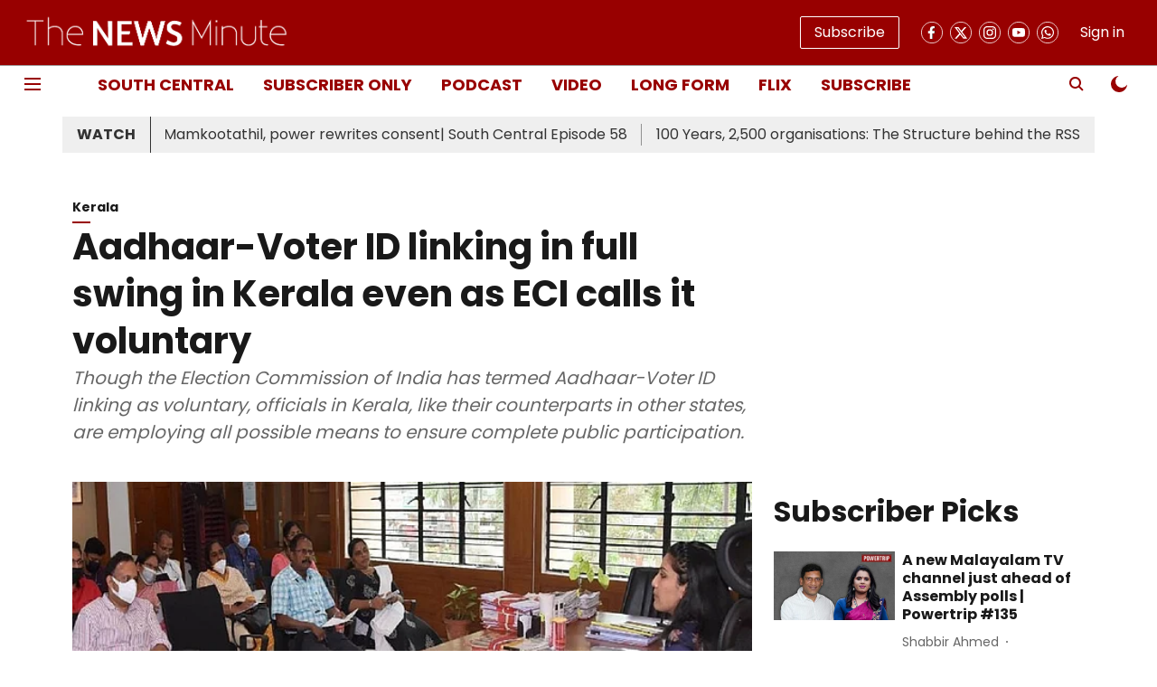

--- FILE ---
content_type: text/html; charset=utf-8
request_url: https://www.thenewsminute.com/kerala/aadhaar-voter-id-linking-full-swing-kerala-even-eci-calls-it-voluntary-167330
body_size: 84771
content:
<!DOCTYPE html>
<html lang="en" dir="ltr">
<head>
    <meta charset="utf-8"/>
    <title>Aadhaar-Voter ID linking in full swing in Kerala even as ECI calls it voluntary</title><link rel="canonical" href="https://www.thenewsminute.com/kerala/aadhaar-voter-id-linking-full-swing-kerala-even-eci-calls-it-voluntary-167330"/><meta name="author" content="Maria Teresa Raju"/><meta name="news_keywords" content="Privacy"/><meta name="description" content="Though the Election Commission of India has termed Aadhaar-Voter ID linking as voluntary, officials in Kerala, like their counterparts in other states, are employing all possible means to ensure complete public participation."/><meta name="title" content="Aadhaar-Voter ID linking in full swing in Kerala even as ECI calls it voluntary"/><meta name="keywords" content="Privacy"/><meta property="og:type" content="article"/><meta property="og:url" content="https://www.thenewsminute.com/kerala/aadhaar-voter-id-linking-full-swing-kerala-even-eci-calls-it-voluntary-167330"/><meta property="og:title" content="Aadhaar-Voter ID linking in full swing in Kerala even as ECI calls it voluntary"/><meta property="og:description" content="It was a slow afternoon at the election office in Kerala’s Ernakulam district Civil Station in Kakkanad, when TNM visited the recently inaugurated help desk for"/><meta name="twitter:card" content="summary_large_image"/><meta name="twitter:title" content="Aadhaar-Voter ID linking in full swing in Kerala even as ECI calls it voluntary"/><meta name="twitter:description" content="It was a slow afternoon at the election office in Kerala’s Ernakulam district Civil Station in Kakkanad, when TNM visited the recently inaugurated help desk for"/><meta name="robots" content="max-image-preview:large"/><meta name="twitter:image" content="https://media.assettype.com/tnm%2Fimport%2Fsites%2Fdefault%2Ffiles%2Frenuraj_aadhaar_voter_29082022_1200.jpg?w=1200&amp;ar=40%3A21&amp;auto=format%2Ccompress&amp;ogImage=true&amp;mode=crop&amp;enlarge=true&amp;overlay=false&amp;overlay_position=bottom&amp;overlay_width=100"/><meta property="twitter:image:alt" content="Aadhaar-Voter ID linking in full swing in Kerala even as ECI calls it voluntary"/><meta property="og:image" content="https://media.assettype.com/tnm%2Fimport%2Fsites%2Fdefault%2Ffiles%2Frenuraj_aadhaar_voter_29082022_1200.jpg?w=1200&amp;ar=40%3A21&amp;auto=format%2Ccompress&amp;ogImage=true&amp;mode=crop&amp;enlarge=true&amp;overlay=false&amp;overlay_position=bottom&amp;overlay_width=100"/><meta property="og:image:width" content="1200"/><meta property="og:image:alt" content="Aadhaar-Voter ID linking in full swing in Kerala even as ECI calls it voluntary"/><meta name="twitter:creator" content="@TeresaMRaju"/><meta name="twitter:site" content="@thenewsminute"/><meta name="twitter:domain" content="https://www.thenewsminute.com"/><meta property="fb:app_id" content="165739227288325"/><meta property="og:site_name" content="The News Minute"/><script type="application/ld+json">{"@context":"http://schema.org","@type":"BreadcrumbList","itemListElement":[{"@type":"ListItem","position":1,"name":"Home","item":"https://www.thenewsminute.com"},{"@type":"ListItem","position":2,"name":"Kerala","item":"https://www.thenewsminute.com/kerala"},{"@type":"ListItem","position":3,"name":"Aadhaar-Voter ID linking in full swing in Kerala even as ECI calls it voluntary","item":"https://www.thenewsminute.com/kerala/aadhaar-voter-id-linking-full-swing-kerala-even-eci-calls-it-voluntary-167330"}]}</script><meta/><script type="application/ld+json">{"headline":"Aadhaar-Voter ID linking in full swing in Kerala even as ECI calls it voluntary","image":[{"@type":"ImageObject","url":"https://media.assettype.com/tnm/import/sites/default/files/renuraj_aadhaar_voter_29082022_1200.jpg?w=1200&h=675&auto=format%2Ccompress&fit=max&enlarge=true","width":"1200","height":"675"},{"@type":"ImageObject","url":"https://media.assettype.com/tnm/import/sites/default/files/renuraj_aadhaar_voter_29082022_1200.jpg?w=1200&h=900&auto=format%2Ccompress&fit=max&enlarge=true","width":"1200","height":"900"},{"@type":"ImageObject","url":"https://media.assettype.com/tnm/import/sites/default/files/renuraj_aadhaar_voter_29082022_1200.jpg?w=1200&h=1200&auto=format%2Ccompress&fit=max&enlarge=true","width":"1200","height":"1200"}],"url":"https://www.thenewsminute.com/kerala/aadhaar-voter-id-linking-full-swing-kerala-even-eci-calls-it-voluntary-167330","datePublished":"2022-08-29T12:01:52Z","mainEntityOfPage":{"@type":"WebPage","@id":"https://www.thenewsminute.com/kerala/aadhaar-voter-id-linking-full-swing-kerala-even-eci-calls-it-voluntary-167330"},"publisher":{"@type":"Organization","@context":"http://schema.org","name":"The News Minute","url":"https://www.thenewsminute.com","logo":{"@context":"http://schema.org","@type":"ImageObject","author":"thenewsminute","contentUrl":"https://gumlet.assettype.com/thenewsminute/2023-08/ba18786d-35ff-4545-b897-3590fe1bbc0b/hori_logo.png","url":"https://gumlet.assettype.com/thenewsminute/2023-08/ba18786d-35ff-4545-b897-3590fe1bbc0b/hori_logo.png","name":"logo","width":"","height":""},"sameAs":["https://www.facebook.com/TheNewsMinute","https://twitter.com/thenewsminute","https://www.instagram.com/thenewsminute/","https://www.youtube.com/channel/UCspQie3i29iIFbCgfGisO9Q","https://whatsapp.com/channel/0029VaAPDLKCxoB4y7QzMZ20"],"id":"https://www.thenewsminute.com"},"author":[{"@type":"Person","givenName":"Maria Teresa Raju","name":"Maria Teresa Raju","url":"https://www.thenewsminute.com/author/maria-teresa-raju"}],"keywords":"","thumbnailUrl":"https://media.assettype.com/tnm/import/sites/default/files/renuraj_aadhaar_voter_29082022_1200.jpg?w=1200&h=675&auto=format%2Ccompress&fit=max&enlarge=true","articleBody":"It was a slow afternoon at the election office in Kerala’s Ernakulam district Civil Station in Kakkanad, when TNM visited the recently inaugurated help desk for linking Aadhaar with Electors Photo Identification Card (EPIC) on Friday, August 26. There was just one person getting his Aadhaar linked at the help desk, which had been inaugurated by the District Collector Dr Renu Raj only on the previous day. Similar help desks had been set up in civil stations and taluk offices across the state to encourage the public to link their Aadhaar number with their voter ID, as part of the Election Commission of India’s Aadhaar-linking drive that started on August 1..The drive is the outcome of the 2021 amendment to the Representation of People Act that requires all entries on the electoral roll to be Aadhaar authenticated, except in cases where sufficient cause for exemption is presented. The amendment was introduced and hastily passed without adequate discussion on a single day in the last winter session of Parliament, as has been the custom of late. A similar haste is evident in the implementation of the provisions of the law. .The Election Commission of India had assured in a tweet on August 22 that linking of Aadhaar with EPIC was voluntary and that no entry in the electoral roll would be deleted on non-submission of Aadhaar. Instructions to this effect were sent to all state Chief Election Officers (CEO) by the ECI. Yet, on-ground activities give a different impression. .Deputy Collector Anilkumar B, said that the election office was functioning on the presumption that Aadhaar linking would be made mandatory in the near future. Daily meetings are conducted by the CEO to monitor the progress and explore ways to reach more people. .Sanjay Kaul, Chief Electoral Officer (Kerala), in a statement said Booth Level Officers will visit homes of voters to help them link Aadhaar with Voter's ID. Though voters can link the two IDs without the assistance of BLOs by filling the form 6B available on www.nsvp.in or the Voter Helpline App..According to a Times of India report, Kerala is currently the most sluggish in linking the IDs with only 8015 out of 2,72,54,487 voters (0.47%) submitting form 6B..“Currently, the help desk in the Civil Station is focussed on the employees here. Several initiatives aimed at the general public including door-to-door visits of booth level officers (BLO), special campaigns in connection with Onam festivities and help desks at public places like railway stations, are being planned. Targeted campaigns for marginalised sections, such as tribal colonies will be undertaken jointly by BLOs and revenue officials,” he informed. .\r\tTargeted campaigns.Kanayannur taluk Deputy Tahsildar (Election) Biju Jose said that even though Aadhaar linking is not mandatory, several new counters will be set up in village, corporation and panchayat offices in the coming days to ensure increased participation. This is in addition to the door-to-door campaigns that BLOs will undertake. On August 30, Ernakulam District Collector Dr Renu Raj is set to inaugurate a counter at the popular Lulu Mall to facilitate linking of Voter ID and Aadhaar. .VK Narayanan, a BLO in the Ernakulam constituency, and six other BLOs had attended an online meeting with the CEO office on August 26 morning. When TNM contacted him in the evening, he had just got home after visiting a few houses for Aadhaar linking. Narayanan and his family have already linked their Aadhaar numbers with voter IDs. In the meeting with the CEO office, the BLOs were instructed to complete Aadhaar linking between September 4 and October 25. “Rewards have been announced for the top two performers at the district level,” he said. He added that BLOs are also responsible for convincing any member of the public reluctant to link their Aadhaar with voter ID. “A time will come when Aadhaar will become essential for verifying the identity of the voter and in casting votes. Foreseeing such a circumstance, people should complete the linking now itself,” he reasoned. While the ECI repeatedly puts out communications terming Aadhaar-voter ID linking voluntary, election offices across the country, including in Kerala, are evidently employing all means possible to ensure complete public participation..Advocate Prasanth Sugathan, legal director of the Software Freedom Law Centre, said that the linking attempts in various states including Kerala are conducted as though it is mandatory. “This is the same procedure that was initially used to link Aadhaar with phone numbers. The only way to resist is if citizens raise a clear objection,” he said..Interestingly, in a letter written to the Election Commission of India in the first week of August, Sitaram Yechury, General Secretary of the CPI(M) had expressed concerns of security, privacy and voter deletion over the linking of Aadhaar Voter ID linking. &quot;With the lack of a data protection law, we oppose any potential sharing of all Voter-IDs linked with Aadhaar to be shared with the Ministry of Home Affairs for either for the purpose of building the NATGRID database, the National Population Registry, the National Registry of Citizens and any new and upcoming databases of birth and death registries. We oppose usage of this data collected only for electoral purposes to be used for other purposes and demand a purpose limitation for this data,&quot; the letter said..According to researcher and activist Srinivas Kodali, “Voluntary has always meant mandatory in the case of Aadhaar.” He pointed out how the government used loopholes like good governance rules to make Aadhaar mandatory, despite the Supreme Court limiting its usage to only subsidies. Srinivas cautioned that the ECI’s promises must be viewed sceptically. “The claim that Aadhaar is being linked to purify the electoral roll is a lie. The reason Aadhaar and voter ID need to be linked is for Aadhaar-based e-voting, possibly to further use it in One Nation One Election that is being pushed by the BJP,” he reasoned.  .The official claim is that the linking will help eliminate duplicate entries in the electoral roll. Srinivas refutes this, citing the case of mass voter disenfranchisement in Telangana as proof that Aadhaar cannot fix electoral rolls. The Telangana Election Commission’s attempt at removing duplicates from the electoral rolls in 2018 using Aadhaar-based software had resulted in lakhs of legitimate voters, including badminton player Jwala Gutta, losing their vote. A similar incident in Karnataka had resulted in the elimination of more than 60 lakh legitimate voters in 2015. Both these were part of the National Electoral Roll Purification and Authentication Programme (NERPAP)..The officers at the Kakkanad help desk say that duplication has never been a major concern in Kerala. “The current system is foolproof to a large extent. At the same time, it is possible that Aadhaar authentication will bring to light duplicates that had gone unnoticed till now,” one officer said. Narayanan agreed with this. According to him, the annual surveys of BLOs to add new voters and remove deceased persons and those who have shifted residences from the electoral roll have ensured that duplication does not occur. “With the use of apps like Voter Helpline and Garuda, the chances of duplication have been further reduced. In my opinion, joint efforts of BLOs and taluk officials are sufficient to weed out duplicates,” he said..No information regarding the methodology that the ECI will employ to remove duplicates using Aadhaar has been made public. The ECI has revealed neither the software source code nor the procedures to be followed, leaving little clarity on how it will use Aadhaar or any kind of software in the preparation of electoral rolls, Srinivas said..\r\tConcerns over linking Aadhaar with Voter ID.The Internet Freedom Foundation (IFF) warns that mass linkage of Aadhaar with voter ID will lead to targeted disenfranchisement, exclusion of minorities, voter profiling and abuse of voter data. A 2021 report by the Comptroller and Auditor General has revealed that around 4.75 lakh cases of duplication in Aadhaar numbers had been found as of November 2019. The report said that any data connected with Aadhaar are to be stored mandatorily in a separate Aadhaar data vault. But, the report further states, “Unique Identification Authority of India (UIDAI) could not provide reasonable assurance that the entities involved adhered to the procedures.” This has paved the way for increased incidents of data, identity and monetary theft. Aadhaar-voter ID linking can cause the problems of the former to seep into the latter. The better choice would be to keep the two isolated, Srinivas said..An allegation that emerged from Puducherry during the 2021 election was that the BJP misused Aadhaar data to send targeted campaign messages to Aadhaar-linked phone numbers. In the absence of any data protection law or framework, what awaits India in the coming years will be much worse. .When asked about the possibility of legitimate voters being removed from the electoral roll due to mistakes in the process, an officer at the help desk pointed to the annual renewal of the electoral roll. “The electoral roll is renewed on January 1 every year. If a voter is deleted from the list due to a fault in the system, they can re-enrol the next year,” he said. This is far from sufficient, as the examples of Telangana and Karnataka make evident. In addition to this, biometric authentication through Aadhaar is error-prone, especially for the elderly and for those engaging in manual labour. “If Aadhaar-voter ID linking leads to smartphone-based e-voting, the marginalised groups without phones and their politics will be more affected,” Srinivas added..Assessing the government's push for surveillance, advocate Prasanth said discussions on it are sparse in the absence of an effective political opposition. Even litigations on the matter are dragging on forever. Both Prasanth and Srinivas are of the opinion that a delayed pushback from the public will result in this being normalised, just like how the feeble opposition to Aadhaar made it a fait accompli in a few years. Srinivas emphasised that the issue is between the citizens and the ECI and can only be dealt with by collective resistance. Whether the linking will withstand legal scrutiny is unpredictable. “While political parties can play a role, it is the people who need to react and protect their rights of representation,” he said.","dateCreated":"2022-08-29T12:01:52Z","dateModified":"2022-08-29T12:01:52Z","name":"Aadhaar-Voter ID linking in full swing in Kerala even as ECI calls it voluntary","isPartOf":{"@type":"WebPage","url":"https://www.thenewsminute.com/kerala/aadhaar-voter-id-linking-full-swing-kerala-even-eci-calls-it-voluntary-167330","primaryImageOfPage":{"@type":"ImageObject","url":"https://media.assettype.com/tnm/import/sites/default/files/renuraj_aadhaar_voter_29082022_1200.jpg?w=1200&h=675&auto=format%2Ccompress&fit=max&enlarge=true","width":"1200","height":"675"}},"articleSection":"Kerala","alternativeHeadline":"","description":null,"@type":"NewsArticle","@context":"http://schema.org"}</script><link rel="amphtml" href="https://www.thenewsminute.com/amp/story/kerala/aadhaar-voter-id-linking-full-swing-kerala-even-eci-calls-it-voluntary-167330"/>
    <link href="/manifest.json" rel="manifest">
    <link rel="icon" href="/favicon.ico" type="image/x-icon">
    <meta content="width=device-width, initial-scale=1" name="viewport">
    <meta name="apple-mobile-web-app-capable" content="yes">
    <meta name="apple-mobile-web-app-status-bar-style" content="black">
    <meta name="apple-mobile-web-app-title" content="thenewsminute">
    <meta name="theme-color" content="#980000">

    

    
  
<script src="https://cdn.onesignal.com/sdks/OneSignalSDK.js" async></script>
<script>
  
  var OneSignal = OneSignal || [];
  OneSignal.push(function() {
    OneSignal.init({
      appId: "4a4ad146-50fe-432c-85f9-e996367eaa14",
      notifyButton: {
        enable: true
      },
      autoRegister: true,
      persistNotification: false,
      safari_web_id: "4a4ad146-50fe-432c-85f9-e996367eaa14"
    });
  });

  OneSignal.push(function() {
    OneSignal.sendTag("thenewsminute-breaking-news", "true").then(function(tagsSent) {
      console.info("Onesignal tags sent --> ", tagsSent);
    });
  });
</script>




            

    <link data-react-helmet="true" rel="preload" as="image" imagesrcset="//media.assettype.com/tnm%2Fimport%2Fsites%2Fdefault%2Ffiles%2Frenuraj_aadhaar_voter_29082022_1200.jpg?w=480&amp;auto=format%2Ccompress&amp;fit=max 480w,//media.assettype.com/tnm%2Fimport%2Fsites%2Fdefault%2Ffiles%2Frenuraj_aadhaar_voter_29082022_1200.jpg?w=640&amp;auto=format%2Ccompress&amp;fit=max 640w,//media.assettype.com/tnm%2Fimport%2Fsites%2Fdefault%2Ffiles%2Frenuraj_aadhaar_voter_29082022_1200.jpg?w=768&amp;auto=format%2Ccompress&amp;fit=max 768w,//media.assettype.com/tnm%2Fimport%2Fsites%2Fdefault%2Ffiles%2Frenuraj_aadhaar_voter_29082022_1200.jpg?w=1024&amp;auto=format%2Ccompress&amp;fit=max 1024w,//media.assettype.com/tnm%2Fimport%2Fsites%2Fdefault%2Ffiles%2Frenuraj_aadhaar_voter_29082022_1200.jpg?w=1200&amp;auto=format%2Ccompress&amp;fit=max 1200w" imagesizes="(max-width: 768px) 100vw, 50vw"/>
    <!-- Styles for CLS start-->
    <style>
        :root {
            --logoWidth: ;
            --logoHeight: ;
        }
        .header-height {
            height: 48px !important;
        }
        .sticky-header-height {
            height:  48px !important;
        }
        .logoHeight {
            max-height: 32px !important;
            max-width: 122px !important;
        }
        @media (min-width: 768px) {
            :root {
                --logoWidth: ;
                --logoHeight: ;
            }
            .header-height {
                height: 73px !important;
            }
            .sticky-header-height {
                height: 113px !important;
            }
            .logoHeight {
                max-height: 56px !important;
                max-width: 300px !important;
            }
        }
    </style>
   <!-- Styles for CLS end-->

    <style>
         
        /* devanagari */
@font-face {
  font-family: 'Poppins';
  font-style: normal;
  font-weight: 400;
  src: url(https://fonts.gstatic.com/s/poppins/v24/pxiEyp8kv8JHgFVrJJbecmNE.woff2) format('woff2');
  unicode-range: U+0900-097F, U+1CD0-1CF9, U+200C-200D, U+20A8, U+20B9, U+20F0, U+25CC, U+A830-A839, U+A8E0-A8FF, U+11B00-11B09;
font-display: swap; }
/* latin-ext */
@font-face {
  font-family: 'Poppins';
  font-style: normal;
  font-weight: 400;
  src: url(https://fonts.gstatic.com/s/poppins/v24/pxiEyp8kv8JHgFVrJJnecmNE.woff2) format('woff2');
  unicode-range: U+0100-02BA, U+02BD-02C5, U+02C7-02CC, U+02CE-02D7, U+02DD-02FF, U+0304, U+0308, U+0329, U+1D00-1DBF, U+1E00-1E9F, U+1EF2-1EFF, U+2020, U+20A0-20AB, U+20AD-20C0, U+2113, U+2C60-2C7F, U+A720-A7FF;
font-display: swap; }
/* latin */
@font-face {
  font-family: 'Poppins';
  font-style: normal;
  font-weight: 400;
  src: url(https://fonts.gstatic.com/s/poppins/v24/pxiEyp8kv8JHgFVrJJfecg.woff2) format('woff2');
  unicode-range: U+0000-00FF, U+0131, U+0152-0153, U+02BB-02BC, U+02C6, U+02DA, U+02DC, U+0304, U+0308, U+0329, U+2000-206F, U+20AC, U+2122, U+2191, U+2193, U+2212, U+2215, U+FEFF, U+FFFD;
font-display: swap; }
/* devanagari */
@font-face {
  font-family: 'Poppins';
  font-style: normal;
  font-weight: 700;
  src: url(https://fonts.gstatic.com/s/poppins/v24/pxiByp8kv8JHgFVrLCz7Z11lFc-K.woff2) format('woff2');
  unicode-range: U+0900-097F, U+1CD0-1CF9, U+200C-200D, U+20A8, U+20B9, U+20F0, U+25CC, U+A830-A839, U+A8E0-A8FF, U+11B00-11B09;
font-display: swap; }
/* latin-ext */
@font-face {
  font-family: 'Poppins';
  font-style: normal;
  font-weight: 700;
  src: url(https://fonts.gstatic.com/s/poppins/v24/pxiByp8kv8JHgFVrLCz7Z1JlFc-K.woff2) format('woff2');
  unicode-range: U+0100-02BA, U+02BD-02C5, U+02C7-02CC, U+02CE-02D7, U+02DD-02FF, U+0304, U+0308, U+0329, U+1D00-1DBF, U+1E00-1E9F, U+1EF2-1EFF, U+2020, U+20A0-20AB, U+20AD-20C0, U+2113, U+2C60-2C7F, U+A720-A7FF;
font-display: swap; }
/* latin */
@font-face {
  font-family: 'Poppins';
  font-style: normal;
  font-weight: 700;
  src: url(https://fonts.gstatic.com/s/poppins/v24/pxiByp8kv8JHgFVrLCz7Z1xlFQ.woff2) format('woff2');
  unicode-range: U+0000-00FF, U+0131, U+0152-0153, U+02BB-02BC, U+02C6, U+02DA, U+02DC, U+0304, U+0308, U+0329, U+2000-206F, U+20AC, U+2122, U+2191, U+2193, U+2212, U+2215, U+FEFF, U+FFFD;
font-display: swap; }
/* devanagari */
@font-face {
  font-family: 'Poppins';
  font-style: normal;
  font-weight: 400;
  src: url(https://fonts.gstatic.com/s/poppins/v24/pxiEyp8kv8JHgFVrJJbecmNE.woff2) format('woff2');
  unicode-range: U+0900-097F, U+1CD0-1CF9, U+200C-200D, U+20A8, U+20B9, U+20F0, U+25CC, U+A830-A839, U+A8E0-A8FF, U+11B00-11B09;
font-display: swap; }
/* latin-ext */
@font-face {
  font-family: 'Poppins';
  font-style: normal;
  font-weight: 400;
  src: url(https://fonts.gstatic.com/s/poppins/v24/pxiEyp8kv8JHgFVrJJnecmNE.woff2) format('woff2');
  unicode-range: U+0100-02BA, U+02BD-02C5, U+02C7-02CC, U+02CE-02D7, U+02DD-02FF, U+0304, U+0308, U+0329, U+1D00-1DBF, U+1E00-1E9F, U+1EF2-1EFF, U+2020, U+20A0-20AB, U+20AD-20C0, U+2113, U+2C60-2C7F, U+A720-A7FF;
font-display: swap; }
/* latin */
@font-face {
  font-family: 'Poppins';
  font-style: normal;
  font-weight: 400;
  src: url(https://fonts.gstatic.com/s/poppins/v24/pxiEyp8kv8JHgFVrJJfecg.woff2) format('woff2');
  unicode-range: U+0000-00FF, U+0131, U+0152-0153, U+02BB-02BC, U+02C6, U+02DA, U+02DC, U+0304, U+0308, U+0329, U+2000-206F, U+20AC, U+2122, U+2191, U+2193, U+2212, U+2215, U+FEFF, U+FFFD;
font-display: swap; }
/* devanagari */
@font-face {
  font-family: 'Poppins';
  font-style: normal;
  font-weight: 700;
  src: url(https://fonts.gstatic.com/s/poppins/v24/pxiByp8kv8JHgFVrLCz7Z11lFc-K.woff2) format('woff2');
  unicode-range: U+0900-097F, U+1CD0-1CF9, U+200C-200D, U+20A8, U+20B9, U+20F0, U+25CC, U+A830-A839, U+A8E0-A8FF, U+11B00-11B09;
font-display: swap; }
/* latin-ext */
@font-face {
  font-family: 'Poppins';
  font-style: normal;
  font-weight: 700;
  src: url(https://fonts.gstatic.com/s/poppins/v24/pxiByp8kv8JHgFVrLCz7Z1JlFc-K.woff2) format('woff2');
  unicode-range: U+0100-02BA, U+02BD-02C5, U+02C7-02CC, U+02CE-02D7, U+02DD-02FF, U+0304, U+0308, U+0329, U+1D00-1DBF, U+1E00-1E9F, U+1EF2-1EFF, U+2020, U+20A0-20AB, U+20AD-20C0, U+2113, U+2C60-2C7F, U+A720-A7FF;
font-display: swap; }
/* latin */
@font-face {
  font-family: 'Poppins';
  font-style: normal;
  font-weight: 700;
  src: url(https://fonts.gstatic.com/s/poppins/v24/pxiByp8kv8JHgFVrLCz7Z1xlFQ.woff2) format('woff2');
  unicode-range: U+0000-00FF, U+0131, U+0152-0153, U+02BB-02BC, U+02C6, U+02DA, U+02DC, U+0304, U+0308, U+0329, U+2000-206F, U+20AC, U+2122, U+2191, U+2193, U+2212, U+2215, U+FEFF, U+FFFD;
font-display: swap; }

        
        body.fonts-loaded {--primaryFont: "Poppins", -apple-system, BlinkMacSystemFont, 'Segoe UI', 'Roboto', 'Oxygen', 'Ubuntu', 'Cantarell',
  'Fira Sans', 'Droid Sans', 'Helvetica Neue', sans-serif;--secondaryFont: "Poppins", -apple-system, BlinkMacSystemFont, 'Segoe UI', 'Roboto', 'Oxygen', 'Ubuntu', 'Cantarell',
  'Fira Sans', 'Droid Sans', 'Helvetica Neue', sans-serif;--fontsize-larger: 24px;--fontsize-halfjumbo: 32px;--fontsize-largest: 29px;--fontsize-smaller: 11px;--fontsize-small: 13px;--fontsize-medium: 16px;}
        #sw-wrapper{position:fixed;background-color:#fff;align-items:center;margin:0 40px 48px;width:294px;height:248px;box-shadow:0 0 10px 0 rgba(0,0,0,.19);bottom:0;z-index:1001;flex-direction:column;display:none;right:0}.sw-app{font-weight:700;text-transform:capitalize}.sw-url{color:#858585;font-size:12px}#sw-wrapper .sw-wrapper--image{width:56px;margin-bottom:10px}#sw-wrapper #service-worker-popup{position:absolute;border:0;border-radius:0;bottom:32px;background-color:var(--primaryColor,#2c61ad)}#sw-wrapper #close-dialog{align-self:flex-end;border:0;background-color:transparent;color:var(--primaryColor,#000);padding:12px}#sw-wrapper #close-dialog svg{width:24px}@media (min-width:320px) and (max-width:767px){#sw-wrapper{position:fixed;background-color:#fff;width:100%;align-items:center;justify-content:start;height:248px;bottom:0;z-index:1001;flex-direction:column;margin:0}}
        </style>
    <style>
        /*! normalize.css v7.0.0 | MIT License | github.com/necolas/normalize.css */html{-ms-text-size-adjust:100%;-webkit-text-size-adjust:100%;line-height:1.15}article,aside,footer,header,nav,section{display:block}h1{font-size:2em;margin:.67em 0}figcaption,figure,main{display:block}figure{margin:1em 40px}hr{box-sizing:content-box;height:0;overflow:visible}pre{font-family:monospace;font-size:1em}a{-webkit-text-decoration-skip:objects;background-color:transparent}abbr[title]{border-bottom:none;text-decoration:underline;text-decoration:underline dotted}b,strong{font-weight:bolder}code,kbd,samp{font-family:monospace;font-size:1em}dfn{font-style:italic}mark{background-color:#ff0;color:#000}small{font-size:80%}sub,sup{font-size:75%;line-height:0;position:relative;vertical-align:baseline}sub{bottom:-.25em}sup{top:-.5em}audio,video{display:inline-block}audio:not([controls]){display:none;height:0}img{border-style:none}svg:not(:root){overflow:hidden}button,input,optgroup,select,textarea{font-family:var(--primaryFont);font-size:100%;line-height:1.15;margin:0}button,input{overflow:visible}button,select{text-transform:none}[type=reset],[type=submit],button,html [type=button]{-webkit-appearance:button}[type=button]::-moz-focus-inner,[type=reset]::-moz-focus-inner,[type=submit]::-moz-focus-inner,button::-moz-focus-inner{border-style:none;padding:0}[type=button]:-moz-focusring,[type=reset]:-moz-focusring,[type=submit]:-moz-focusring,button:-moz-focusring{outline:1px dotted ButtonText}fieldset{padding:.35em .75em .625em}legend{box-sizing:border-box;color:inherit;display:table;max-width:100%;padding:0;white-space:normal}progress{display:inline-block;vertical-align:baseline}textarea{overflow:auto}[type=checkbox],[type=radio]{box-sizing:border-box;padding:0}[type=number]::-webkit-inner-spin-button,[type=number]::-webkit-outer-spin-button{height:auto}[type=search]{-webkit-appearance:textfield;outline-offset:-2px}[type=search]::-webkit-search-cancel-button,[type=search]::-webkit-search-decoration{-webkit-appearance:none}::-webkit-file-upload-button{-webkit-appearance:button;font:inherit}details,menu{display:block}summary{display:list-item}canvas{display:inline-block}[hidden],template{display:none}:root{--transparentBlack:rgba(53,53,53,.5);--blackTransparent:rgba(0,0,0,.2);--rgbBlack:0,0,0;--rgbWhite:255,255,255;--white:#fff;--black:#000;--shaded-grey:#6f6d70;--base-blue:#2f73e4;--slighty-darker-blue:#4860bc;--gray-light:#818181;--grey:#dadada;--light-blue:#e7e7f6;--orange:#e84646;--light-gray:#333;--off-grey:#dadee1;--lighter-gray:#797979;--darkest-gray:#333;--darker-gray:#313131;--faded-gray:#0f0f0f;--red:#ff7171;--bright-red:#de0c0b;--blue:#023048;--gray:#5c5c5c;--gray-darkest:#232323;--gray-lighter:#a4a4a4;--gray-lightest:#e9e6e6;--facebook:#4e71a8;--twitter:#1cb7eb;--linkedin:#0077b5;--whatsapp:#25d366;--concrete:#f2f2f2;--tundora:#4c4c4c;--greyBlack:#464646;--gray-whiter:#d8d8d8;--gray-white-fa:#fafafa;--lightBlue:#5094fb;--whitest:#eaeaea;--darkBlue:#132437;--paragraphColor:#4d4d4d;--success:#2dbe65;--defaultDarkBackground:#262626;--defaultDarkBorder:rgba(161,175,194,.1);--font-size-smaller:12px;--font-size-small:14px;--font-size-base:16px;--font-size-medium:18px;--fontsize-large:24px;--fontsize-larger:32px;--oneColWidth:73px;--sevenColWidth:655px;--outerSpace:calc(50vw - 594px);--headerWidth:122px;--headerLargeWidth:190px;--headerHeight:32px;--bold:bold;--normal:normal}@media (min-width:768px){:root{--headerWidth:300px;--headerHeight:56px;--headerLargeWidth:300px}}html{font-size:100%}body{font-family:var(--primaryFont);font-size:1rem;font-weight:400;line-height:var(--bodyLineHeight);text-rendering:auto}h1,h2,h3,h4,h5,h6,ol,p,ul{font-weight:400;margin:0;padding:0}h1{font-size:2.25rem;font-weight:300;line-height:1.38889rem}h1,h2{font-family:var(--primaryFont)}h2{font-size:2rem;line-height:2.22222rem;padding:.75rem 0 .5rem}h3{font-family:var(--primaryFont);font-size:1.8125rem;line-height:1.24138rem;word-break:normal}h4{font-size:1.5rem}h4,h5{font-weight:700;line-height:1.33333rem}h5{font-size:1.125rem}h6{font-size:.8125rem;line-height:1.23077rem}p{font-size:1rem;line-height:var(--bodyLineHeight)}li,p{font-family:var(--primaryFont)}:root{--zIndex-60:600;--zIndex-header-item:601;--zIndex-social:499;--zIndex-social-popup:1000;--zIndex-sub-menu:9;--zIndex-99:99;--zIndex-search:999;--zIndex-menu:2;--zIndex-loader-overlay:1100}.play-icon{position:relative}.play-icon:after,.play-icon:before{content:"";display:block;left:50%;position:absolute;top:50%;transform:translateX(-50%) translateY(-50%)}.play-icon:before{background:#000;border-radius:50%;height:46px;opacity:.8;width:46px;z-index:10}@media (min-width:768px){.play-icon:before{height:60px;width:60px}}.play-icon:after{border-bottom:7px solid transparent;border-left:11px solid #fff;border-top:7px solid transparent;height:0;margin-left:2px;width:0;z-index:11}@media (min-width:768px){.play-icon:after{border-bottom:9px solid transparent;border-left:15px solid #fff;border-top:9px solid transparent}}.play-icon--small:before{height:46px;width:46px}@media (min-width:768px){.play-icon--small:before{height:46px;width:46px}}.play-icon--small:after{border-bottom:7px solid transparent;border-left:11px solid #fff;border-top:7px solid transparent}@media (min-width:768px){.play-icon--small:after{border-bottom:9px solid transparent;border-left:15px solid #fff;border-top:9px solid transparent}}.play-icon--medium:before{height:46px;width:46px}@media (min-width:768px){.play-icon--medium:before{height:65px;width:65px}}.play-icon--medium:after{border-bottom:7px solid transparent;border-left:11px solid #fff;border-top:7px solid transparent}@media (min-width:768px){.play-icon--medium:after{border-bottom:13px solid transparent;border-left:20px solid #fff;border-top:13px solid transparent}}.play-icon--large:before{height:46px;width:46px}@media (min-width:768px){.play-icon--large:before{height:100px;width:100px}}.play-icon--large:after{border-bottom:7px solid transparent;border-left:11px solid #fff;border-top:7px solid transparent}@media (min-width:768px){.play-icon--large:after{border-bottom:15px solid transparent;border-left:22px solid #fff;border-top:15px solid transparent}}.component-wrapper{overflow:auto;padding:32px 15px}.component-wrapper,.maxwidth-wrapper{margin-left:auto;margin-right:auto;max-width:1172px}.component-wrapper-fluid{margin-bottom:15px}@media (min-width:768px){.component-wrapper-fluid{padding-top:15px}}.card-background-color{background-color:var(--white)}.card>:nth-child(3){clear:both;content:""}.app-ad{overflow:hidden;text-align:center;width:100%}.app-ad--vertical{padding-bottom:15px;text-align:center}@media (min-width:768px){.app-ad--vertical{text-align:right}}.app-ad--mrec .adBox,.app-ad--mrec .adbutler-wrapper{padding:30px 0}.app-ad--story-mrec .adBox,.app-ad--story-mrec .adbutler-wrapper{padding-bottom:35px}.app-ad--leaderboard .adBox,.app-ad--leaderboard .adbutler-wrapper{padding:8px}.app-ad--horizontal{clear:both}.app-ad--horizontal .adBox,.app-ad--horizontal .adbutler-wrapper{padding:15px 0}.app-ad--story-horizontal .adBox,.app-ad--story-horizontal .adbutler-wrapper{padding-bottom:25px}.app-ad--grid-horizontal{grid-column:1/4}.video-play-icon{display:block;position:relative}.video-play-icon:before{background-size:88px;content:"";display:block;height:90px;left:50%;position:absolute;top:50%;transform:translate(-50%,-50%);width:90px;z-index:10}.qt-button{border-radius:100px;color:#fff;font-family:var(--primaryFont);font-size:1rem;font-weight:300;padding:10px 28px;text-align:center}.qt-button:hover{cursor:pointer}.qt-button--primary{background:#2f73e4}.qt-button--secondary{background:#2f73e4;border:1px solid #fff}.qt-button--transparent{background:transparent;border:2px solid #2f73e4;color:#2f73e4}.overlay{background:rgba(0,0,0,.09);display:none;height:100%;left:0;position:fixed;top:0;width:100%;z-index:600}.overlay--active{display:block}.sidebar{height:100%;left:0;overflow:scroll;padding:50px 48px;position:fixed;top:0;transform:translateX(-100%);transition:transform 375ms cubic-bezier(0,0,.2,1);width:100%;z-index:601}@media (min-width:768px){.sidebar{width:445px}}.sidebar.open{background-color:var(--headerBackgroundColor,#fff);color:var(--headerTextColor,#333);transform:translateX(0);transition:transform 375ms cubic-bezier(.4,0,1,1)}.ltr-side-bar{left:auto;right:0;transform:translateX(100%)}.ltr-arrow{left:0;position:absolute;right:unset}.sidebar.open.ltr-side-bar{transform:translateX(0)}.sidebar__nav__logo{font-family:var(--primaryFont);font-size:2.125rem;font-weight:700;margin-bottom:60px}.sidebar__nav__logo:after,.sidebar__nav__logo:before{content:"";display:table}.sidebar__nav__logo:after{clear:both}.sidebar__nav__logo .logo{color:#2f73e4;display:inline-block;float:left;font-family:var(--primaryFont);font-size:2.125rem;font-weight:700;max-width:210px;padding:0}.sidebar__nav__logo .logo .app-logo__element{max-height:85px;object-fit:contain}.sidebar__nav__logo .close{color:var(--headerIconColor,#a9a9a9);cursor:pointer;float:right;font-weight:300;height:22px;position:relative;top:16px;width:22px}.sidebar__social li{display:inline-block}.sidebar__social li a{margin-right:25px}ul.sidebar__info{border-top:2px solid #2f73e4;margin:0 0 50px;padding-top:30px}ul.sidebar__info li a{font-size:1.375rem!important;font-weight:300}ul.submenu li a{color:var(--headerTextColor,#a9a9a9);font-size:1.375rem;padding-bottom:25px}.sidebar__nav{font-family:var(--primaryFont)}.sidebar__nav ul{list-style:none;margin:0;padding:0}.sidebar__nav ul li{clear:both}.sidebar__nav ul li a,.sidebar__nav ul li span{cursor:pointer;display:block;font-size:1.625rem;font-weight:300;padding-bottom:30px}.sidebar__nav ul li a:hover,.sidebar__nav ul li span:hover{color:var(--headerIconColor,#a9a9a9)}.sidebar__nav ul li.has--submenu .submenu-arrow{float:right}.sidebar__nav ul li.has--submenu a,.sidebar__nav ul li.has--submenu div{display:flex;justify-content:space-between}.sidebar__nav ul li.has--submenu .submenu-arrow:after{border-style:solid;border-width:.07em .07em 0 0;color:#9e9e9e;content:"";display:inline-block;float:right;height:.45em;position:relative;top:.45em;transform:rotate(135deg);transition:transform .3s;vertical-align:top;width:.45em;will-change:transform}.sidebar__nav ul li.has--submenu.open .submenu-arrow:after{top:.65em;transform:rotate(315deg)}ul.submenu li a:hover{color:var(--headerIconColor,#a9a9a9)}ul.submenu{display:none;padding-left:38px}input,ul.submenu--show{display:block}input{background:#fff;border:none;border-radius:4px;color:#a3a3a3;font-weight:300;padding:10px 15px;width:100%}button{border-radius:100px;color:#fff;font-size:1rem;padding:10px 27px}.qt-search{align-items:center;display:flex;position:relative}.qt-search__form-wrapper{width:100%}.qt-search__form-wrapper form input{background-color:transparent;border-bottom:1px solid #d8d8d8;border-radius:0;font-size:32px;font-weight:700;opacity:.5;outline:none;padding:8px 0}.qt-search__form .search-icon{background:transparent;border:none;cursor:pointer;height:24px;outline:none;position:absolute;right:0;top:0;width:24px}html[dir=rtl] .search-icon{left:0;right:auto}.loader-overlay-container{align-items:center;background-color:rgba(0,0,0,.8);bottom:0;display:flex;flex-direction:column-reverse;justify-content:center;left:0;position:fixed;right:0;top:0;z-index:var(--zIndex-loader-overlay)}.spinning-loader{animation:spinAnimation 1.1s ease infinite;border-radius:50%;font-size:10px;height:1em;position:relative;text-indent:-9999em;transform:translateZ(0);width:1em}@keyframes spinAnimation{0%,to{box-shadow:0 -2.6em 0 0 var(--white),1.8em -1.8em 0 0 var(--blackTransparent),2.5em 0 0 0 var(--blackTransparent),1.75em 1.75em 0 0 var(--blackTransparent),0 2.5em 0 0 var(--blackTransparent),-1.8em 1.8em 0 0 var(--blackTransparent),-2.6em 0 0 0 hsla(0,0%,100%,.5),-1.8em -1.8em 0 0 hsla(0,0%,100%,.7)}12.5%{box-shadow:0 -2.6em 0 0 hsla(0,0%,100%,.7),1.8em -1.8em 0 0 var(--white),2.5em 0 0 0 var(--blackTransparent),1.75em 1.75em 0 0 var(--blackTransparent),0 2.5em 0 0 var(--blackTransparent),-1.8em 1.8em 0 0 var(--blackTransparent),-2.6em 0 0 0 var(--blackTransparent),-1.8em -1.8em 0 0 hsla(0,0%,100%,.5)}25%{box-shadow:0 -2.6em 0 0 hsla(0,0%,100%,.5),1.8em -1.8em 0 0 hsla(0,0%,100%,.7),2.5em 0 0 0 var(--white),1.75em 1.75em 0 0 var(--blackTransparent),0 2.5em 0 0 var(--blackTransparent),-1.8em 1.8em 0 0 var(--blackTransparent),-2.6em 0 0 0 var(--blackTransparent),-1.8em -1.8em 0 0 var(--blackTransparent)}37.5%{box-shadow:0 -2.6em 0 0 var(--blackTransparent),1.8em -1.8em 0 0 hsla(0,0%,100%,.5),2.5em 0 0 0 hsla(0,0%,100%,.7),1.75em 1.75em 0 0 var(--white),0 2.5em 0 0 var(--blackTransparent),-1.8em 1.8em 0 0 var(--blackTransparent),-2.6em 0 0 0 var(--blackTransparent),-1.8em -1.8em 0 0 var(--blackTransparent)}50%{box-shadow:0 -2.6em 0 0 var(--blackTransparent),1.8em -1.8em 0 0 var(--blackTransparent),2.5em 0 0 0 hsla(0,0%,100%,.5),1.75em 1.75em 0 0 hsla(0,0%,100%,.7),0 2.5em 0 0 var(--white),-1.8em 1.8em 0 0 var(--blackTransparent),-2.6em 0 0 0 var(--blackTransparent),-1.8em -1.8em 0 0 var(--blackTransparent)}62.5%{box-shadow:0 -2.6em 0 0 var(--blackTransparent),1.8em -1.8em 0 0 var(--blackTransparent),2.5em 0 0 0 var(--blackTransparent),1.75em 1.75em 0 0 hsla(0,0%,100%,.5),0 2.5em 0 0 hsla(0,0%,100%,.7),-1.8em 1.8em 0 0 var(--white),-2.6em 0 0 0 var(--blackTransparent),-1.8em -1.8em 0 0 var(--blackTransparent)}75%{box-shadow:0 -2.6em 0 0 var(--blackTransparent),1.8em -1.8em 0 0 var(--blackTransparent),2.5em 0 0 0 var(--blackTransparent),1.75em 1.75em 0 0 var(--blackTransparent),0 2.5em 0 0 hsla(0,0%,100%,.5),-1.8em 1.8em 0 0 hsla(0,0%,100%,.7),-2.6em 0 0 0 var(--white),-1.8em -1.8em 0 0 var(--blackTransparent)}87.5%{box-shadow:0 -2.6em 0 0 var(--blackTransparent),1.8em -1.8em 0 0 var(--blackTransparent),2.5em 0 0 0 var(--blackTransparent),1.75em 1.75em 0 0 var(--blackTransparent),0 2.5em 0 0 var(--blackTransparent),-1.8em 1.8em 0 0 hsla(0,0%,100%,.5),-2.6em 0 0 0 hsla(0,0%,100%,.7),-1.8em -1.8em 0 0 var(--white)}}.icon.loader{fill:var(--primaryColor);height:50px;left:calc(50% - 50px);position:fixed;top:calc(50% - 25px);width:100px}:root{--arrow-c-brand1:#ff214b;--arrow-c-brand2:#1bbb87;--arrow-c-brand3:#6fe7c0;--arrow-c-brand4:#f6f8ff;--arrow-c-brand5:#e9e9e9;--arrow-c-accent1:#2fd072;--arrow-c-accent2:#f5a623;--arrow-c-accent3:#f81010;--arrow-c-accent4:#d71212;--arrow-c-accent5:#f2f2f2;--arrow-c-accent6:#e8eaed;--arrow-c-mono1:#000;--arrow-c-mono2:rgba(0,0,0,.9);--arrow-c-mono3:rgba(0,0,0,.7);--arrow-c-mono4:rgba(0,0,0,.6);--arrow-c-mono5:rgba(0,0,0,.3);--arrow-c-mono6:rgba(0,0,0,.2);--arrow-c-mono7:rgba(0,0,0,.1);--arrow-c-invert-mono1:#fff;--arrow-c-invert-mono2:hsla(0,0%,100%,.9);--arrow-c-invert-mono3:hsla(0,0%,100%,.7);--arrow-c-invert-mono4:hsla(0,0%,100%,.6);--arrow-c-invert-mono5:hsla(0,0%,100%,.3);--arrow-c-invert-mono6:hsla(0,0%,100%,.2);--arrow-c-invert-mono7:hsla(0,0%,100%,.1);--arrow-c-invert-mono8:#dedede;--arrow-c-invert-mono9:hsla(0,0%,87%,.1);--arrow-c-dark:#0d0d0d;--arrow-c-light:#fff;--arrow-spacing-xxxs:2px;--arrow-spacing-xxs:4px;--arrow-spacing-xs:8px;--arrow-spacing-s:12px;--arrow-spacing-m:16px;--arrow-spacing-20:20px;--arrow-spacing-l:24px;--arrow-spacing-xl:32px;--arrow-spacing-28:28px;--arrow-spacing-48:48px;--arrow-spacing-40:40px;--arrow-spacing-96:96px;--arrow-fs-tiny:14px;--arrow-fs-xs:16px;--arrow-fs-s:18px;--arrow-fs-m:20px;--arrow-fs-l:24px;--arrow-fs-xl:26px;--arrow-fs-xxl:30px;--arrow-fs-huge:32px;--arrow-fs-big:40px;--arrow-fs-jumbo:54px;--arrow-fs-28:28px;--arrow-typeface-primary:-apple-system,BlinkMacSystemFont,"Helvetica Neue",Helvetica,Arial,sans-serif;--arrow-typeface-secondary:Verdana,Geneva,Tahoma,sans-serif;--arrow-sans-serif:sans-serif;--arrow-lh-1:1;--arrow-lh-2:1.2;--arrow-lh-3:1.3;--arrow-lh-4:1.4;--arrow-lh-5:1.5;--arrow-fw-light:300;--arrow-fw-normal:400;--arrow-fw-500:500;--arrow-fw-semi-bold:600;--arrow-fw-bold:700;--light-border:var(--arrow-c-invert-mono7);--dark-border:var(--arrow-c-mono7);--fallback-img:#e8e8e8;--z-index-9:9;--z-index-1:1}.arrow-component{-webkit-font-smoothing:antialiased;-moz-osx-font-smoothing:grayscale;-moz-font-feature-settings:"liga" on;font-family:var(--arrow-typeface-primary);font-weight:var(--arrow-fw-normal);text-rendering:optimizeLegibility}.arrow-component h1,.arrow-component h2,.arrow-component h3,.arrow-component h4,.arrow-component h5,.arrow-component h6,.arrow-component ol,.arrow-component ul{font-family:var(--arrow-typeface-primary)}.arrow-component li,.arrow-component p{font-size:var(--arrow-fs-xs);line-height:var(--arrow-lh-1)}.arrow-component figure{margin:0;padding:0}.arrow-component h1{font-size:var(--arrow-fs-28);font-stretch:normal;font-style:normal;font-weight:var(--arrow-fw-bold);letter-spacing:normal;line-height:var(--arrow-lh-3)}@media only screen and (min-width:768px){.arrow-component h1{font-size:var(--arrow-fs-big)}}.arrow-component h2{font-size:var(--arrow-fs-l);font-stretch:normal;font-style:normal;font-weight:var(--arrow-fw-bold);letter-spacing:normal;line-height:var(--arrow-lh-3)}@media only screen and (min-width:768px){.arrow-component h2{font-size:var(--arrow-fs-huge)}}.arrow-component h3{font-size:var(--arrow-fs-m);font-stretch:normal;font-style:normal;font-weight:var(--arrow-fw-bold);letter-spacing:normal;line-height:var(--arrow-lh-3)}@media only screen and (min-width:768px){.arrow-component h3{font-size:var(--arrow-fs-l)}}.arrow-component h4{font-size:var(--arrow-fs-s);font-stretch:normal;font-style:normal;font-weight:var(--arrow-fw-bold);letter-spacing:normal;line-height:var(--arrow-lh-3)}@media only screen and (min-width:768px){.arrow-component h4{font-size:var(--arrow-fs-m)}}.arrow-component h5{font-size:var(--arrow-fs-xs);font-stretch:normal;font-style:normal;font-weight:var(--arrow-fw-bold);letter-spacing:normal;line-height:var(--arrow-lh-3)}@media only screen and (min-width:768px){.arrow-component h5{font-size:var(--arrow-fs-s)}}.arrow-component h6{font-size:var(--arrow-fs-xs);font-weight:var(--arrow-fw-bold);line-height:var(--arrow-lh-3)}.arrow-component h6,.arrow-component p{font-stretch:normal;font-style:normal;letter-spacing:normal}.arrow-component p{font-family:var(--arrow-typeface-secondary);font-size:var(--arrow-fs-m);font-weight:400;line-height:var(--arrow-lh-5);word-break:break-word}.arrow-component.full-width-with-padding{margin-left:calc(-50vw + 50%);margin-right:calc(-50vw + 50%);padding:var(--arrow-spacing-m) calc(50vw - 50%) var(--arrow-spacing-xs) calc(50vw - 50%)}.p-alt{font-size:var(--arrow-fs-xs);font-stretch:normal;font-style:normal;font-weight:400;letter-spacing:normal;line-height:var(--arrow-lh-5)}.author-name,.time{font-weight:400}.author-name,.section-tag,.time{font-size:var(--arrow-fs-tiny);font-stretch:normal;font-style:normal;letter-spacing:normal}.section-tag{font-weight:700;line-height:normal}.arr-hidden-desktop{display:none}@media only screen and (max-width:768px){.arr-hidden-desktop{display:block}}.arr-hidden-mob{display:block}@media only screen and (max-width:768px){.arr-hidden-mob{display:none}}.arr-custom-style a{border-bottom:1px solid var(--arrow-c-mono2);color:var(--arrow-c-mono2)}.arr-story-grid{grid-column-gap:var(--arrow-spacing-l);display:grid;grid-template-columns:repeat(4,minmax(auto,150px));margin:0 12px;position:relative}@media only screen and (min-width:768px){.arr-story-grid{grid-template-columns:[grid-start] minmax(48px,auto) [container-start] repeat(12,minmax(auto,55px)) [container-end] minmax(48px,auto) [grid-end];margin:unset}}@media only screen and (min-width:768px) and (min-width:1025px){.arr-story-grid{grid-template-columns:[grid-start] minmax(56px,auto) [container-start] repeat(12,minmax(auto,73px)) [container-end] minmax(56px,auto) [grid-end]}}.content-style{display:contents}.with-rounded-corners,.with-rounded-corners img{border-radius:var(--arrow-spacing-s)}.arr-image-placeholder{background-color:#f0f0f0}.arr--share-sticky-wrapper{bottom:0;justify-items:flex-start;margin:var(--arrow-spacing-l) 0;position:absolute;right:0;top:120px}@media only screen and (min-width:1025px){.arr--share-sticky-wrapper{left:0;right:unset}}html[dir=rtl] .arr--share-sticky-wrapper{left:0;right:unset}@media only screen and (min-width:1025px){html[dir=rtl] .arr--share-sticky-wrapper{left:unset;right:0}}:root{--max-width-1172:1172px;--spacing-40:40px}body{--arrow-typeface-primary:var(--primaryFont);--arrow-typeface-secondary:var(--secondaryFont);--arrow-c-brand1:var(--primaryColor);--fallback-img:var(--primaryColor);background:#f5f5f5;color:var(--textColor);margin:0;overflow-anchor:none;overflow-x:hidden}#container{min-height:100vh;width:100%}#header-logo img,#header-logo-mobile img{align-content:center;height:var(--logoHeight);width:var(--logoWidth)}.breaking-news-wrapper{min-height:32px}@media (min-width:768px){.breaking-news-wrapper{min-height:40px}}.breaking-news-wrapper.within-container{min-height:48px}@media (min-width:768px){.breaking-news-wrapper.within-container{min-height:72px}}#row-4{max-width:1172px;min-height:100%}*{box-sizing:border-box}.container{margin:0 auto;max-width:1172px;padding:0 16px}h1{font-family:Open Sans,sans-serif;font-size:1.875rem;font-weight:800;margin:10px 0;text-transform:uppercase}h1 span{font-family:Cardo,serif;font-size:1.5rem;font-style:italic;font-weight:400;margin:0 5px;text-transform:none}.toggle{display:block;height:30px;margin:30px auto 10px;width:28px}.toggle span:after,.toggle span:before{content:"";left:0;position:absolute;top:-9px}.toggle span:after{top:9px}.toggle span{display:block;position:relative}.toggle span,.toggle span:after,.toggle span:before{backface-visibility:hidden;background-color:#000;border-radius:2px;height:5px;transition:all .3s;width:100%}.toggle.on span{background-color:transparent}.toggle.on span:before{background-color:#fff;transform:rotate(45deg) translate(5px,5px)}.toggle.on span:after{background-color:#fff;transform:rotate(-45deg) translate(7px,-8px)}.story-card__image.story-card__image--cover.set-fallback{padding:0}a{color:inherit;text-decoration:none}.arr--headline,.arr--story-headline{word-break:break-word}.arrow-component.arr--four-col-sixteen-stories .arr--collection-name h3,.arrow-component.arr--two-col-four-story-highlight .arr--collection-name h3{font-size:inherit;font-weight:inherit}.arrow-component.arr--collection-name .arr-collection-name-border-left{font-size:1.625rem!important;margin-left:-4px;min-width:8px;width:8px}@media (min-width:768px){.arrow-component.arr--collection-name .arr-collection-name-border-left{font-size:2.125rem!important}}.arrow-component.arr--headline h2{padding:0}.sticky-layer{box-shadow:0 1px 6px 0 rgba(0,0,0,.1);left:0;position:fixed;right:0;top:0;z-index:var(--zIndex-search)}.ril__toolbarItem .arr--hyperlink-button{position:relative;top:6px}.arr--text-element p{margin-bottom:15px;word-break:break-word}.arr--text-element ul li{font-family:var(--arrow-typeface-secondary);font-size:var(--arrow-fs-s);line-height:var(--arrow-lh-5);margin-bottom:4px;word-break:break-word}@media (min-width:768px){.arr--text-element ul li{font-size:var(--arrow-fs-m)}}.arr--text-element ol li{margin-bottom:4px}.arr--text-element ul li p{margin-bottom:unset}.arr--blurb-element blockquote{margin:unset}.arr--quote-element p:first-of-type{font-family:var(--primaryFont)}.elm-onecolstorylist{grid-column:1/4}.ril-image-current{width:auto!important}.ril__image,.ril__imageNext,.ril__imagePrev{max-width:100%!important}.rtl-twoColSixStories .arr--content-wrapper{order:-1}.rtl-threeColTwelveStories{order:2}.author-card-wrapper div{display:inline!important}.mode-wrapper{min-width:52px;padding:var(--arrow-spacing-xs) var(--arrow-spacing-m)}@media (--viewport-medium ){.mode-wrapper{min-width:44px;padding:var(--arrow-spacing-xs) var(--arrow-spacing-s)}}img.qt-image{object-fit:cover;width:100%}.qt-image-16x9{margin:0;overflow:hidden;padding-top:56.25%;position:relative}.qt-image-16x9 img{left:0;position:absolute;top:0}.qt-responsive-image{margin:0;overflow:hidden;padding-top:56.25%;position:relative}@media (min-width:768px){.qt-responsive-image{padding-top:37.5%}}.qt-responsive-image img{left:0;position:absolute;top:0}.qt-image-2x3{margin:0}img{display:block;max-width:100%;width:100%}.row{clear:both}.row:after,.row:before{content:"";display:table}.row:after{clear:both}@media (min-width:768px){.col-4:nth-of-type(2n){margin-right:0}}.section__head__title{margin-bottom:20px}@media (min-width:992px){.section__head__title{margin-bottom:30px}}.sub--section{background:rgba(0,0,0,.5);color:#fff;font-size:1.25rem;font-weight:700;padding:6px 14px}.section__card--image{margin-bottom:23px}.author--submission{color:#3d3d3d;font-size:.6875rem;font-weight:300}@media (min-width:992px){.author--submission{font-size:.875rem}}.slick-next{margin-right:0}@media (min-width:992px){.slick-next{margin-right:20px}}.slick-prev{margin-left:0}@media (min-width:992px){.slick-prev{margin-left:20px}}body.dir-right{direction:rtl}.story-element-data-table{max-width:calc(100vw - 24px);overflow:auto;word-break:normal!important}@media (min-width:768px){.story-element-data-table{max-width:62vw}}@media (min-width:768px) and (min-width:1024px){.story-element-data-table{max-width:100%}}.story-element-data-table table{border-collapse:collapse;margin:0 auto}.story-element-data-table th{background-color:var(--gray-lighter)}.story-element-data-table td,.story-element-data-table th{border:1px solid var(--shaded-grey);min-width:80px;padding:5px;vertical-align:text-top}html[dir=rtl] .story-element-data-table table{direction:ltr}html[dir=rtl] .story-element-data-table td,html[dir=rtl] .story-element-data-table th{direction:rtl}.static-container{color:var(--staticTextColor);margin-bottom:15px;margin-left:auto;margin-right:auto;max-width:1172px;overflow:auto;padding:15px 15px 0}@media (min-width:768px){.static-container{padding:30px}}@media (min-width:992px){.static-container{padding:50px 120px}}.static-container__wrapper{padding:20px}@media (min-width:768px){.static-container__wrapper{padding:30px}}@media (min-width:992px){.static-container__wrapper{padding:30px 40px}}.static-container h1,.static-container__headline{color:var(--staticHeadlineColor);font-family:var(--primaryFont);font-size:1.5rem;font-weight:700;line-height:var(--headlineLineHeight);margin:10px 0;text-align:left;text-transform:capitalize}@media (min-width:768px){.static-container h1,.static-container__headline{font-size:1.5rem;margin-bottom:30px}}@media (min-width:992px){.static-container h1,.static-container__headline{font-size:2rem}}.static-container h2,.static-container__sub-headline{color:var(--staticHeadlineColor);font-size:1.25rem;font-weight:700;line-height:1.5}@media (min-width:768px){.static-container h2,.static-container__sub-headline{font-size:1.25rem}}@media (min-width:992px){.static-container h2,.static-container__sub-headline{font-size:1.5rem}}.static-container h3{color:var(--staticHeadlineColor);font-size:1rem;font-weight:700;line-height:1.5;margin-bottom:4px;margin-top:12px}@media (min-width:768px){.static-container h3{font-size:1rem}}@media (min-width:992px){.static-container h3{font-size:1.25rem}}.static-container h4{color:var(--staticHeadlineColor);font-size:1rem;font-weight:700;margin-bottom:4px;margin-top:12px}@media (min-width:992px){.static-container h4{font-size:1.125rem}}.static-container h5,.static-container h6{color:var(--staticHeadlineColor);font-size:1rem;font-weight:700;margin-bottom:4px;margin-top:12px}.static-container__media-object{display:flex;flex-direction:column}.static-container__media-object-info{color:var(--staticInfoColor);font-style:italic;margin:10px 0 15px}@media (min-width:768px){.static-container__media-object-content{display:flex}}.static-container__media-object-content__image{flex-basis:190px;flex-shrink:0;margin:0 15px 15px 0}.static-container__media-object-content__image img{border:1px solid var(--mode-color);border-radius:50%}.static-container ol,.static-container ul,.static-container__list{color:var(--staticTextColor);margin-top:15px;padding-left:20px}.static-container li{color:var(--staticTextColor)}.static-container p,.static-container__description,.static-container__list,.static-container__media-object{color:var(--staticTextColor);font-family:var(--secondaryFont);font-size:1rem;line-height:1.5;margin-bottom:15px}.static-container p:last-child,.static-container__description:last-child,.static-container__list:last-child,.static-container__media-object:last-child{margin-bottom:25px}@media (min-width:992px){.static-container p,.static-container__description,.static-container__list,.static-container__media-object{font-size:1.25rem}}.static-container__tlm-list{padding-left:20px}.static-container__subheadline{margin-bottom:10px}.static-container__footer--images{align-items:center;display:flex;flex-wrap:wrap;height:50px;justify-content:space-between;margin:30px 0}.static-container__footer--images img{height:100%;width:auto}.static-container__override-list{margin-left:17px}.static-container__override-list-item{padding-left:10px}.static-container__override-a,.static-container__override-a:active,.static-container__override-a:focus,.static-container__override-a:hover{color:var(--primaryColor);cursor:pointer;text-decoration:underline}.static-container .awards-image{margin:0 auto;width:200px}.svg-handler-m__social-svg-wrapper__C20MA,.svg-handler-m__svg-wrapper__LhbXl{align-items:center;display:flex;height:24px}.svg-handler-m__social-svg-wrapper__C20MA{margin-right:8px}.dir-right .svg-handler-m__social-svg-wrapper__C20MA{margin-left:8px;margin-right:unset}@media (min-width:768px){.svg-handler-m__mobile__1cu7J{display:none}}.svg-handler-m__desktop__oWJs5{display:none}@media (min-width:768px){.svg-handler-m__desktop__oWJs5{display:block}}.svg-handler-m__wrapper-mode-icon__hPaAN{display:flex}.breaking-news-module__title__oWZgt{background-color:var(--breakingNewsBgColor);border-right:1px solid var(--breakingNewsTextColor);color:var(--breakingNewsTextColor);display:none;font-family:var(--secondaryFont);font-size:14px;z-index:1}.dir-right .breaking-news-module__title__oWZgt{border-left:1px solid var(--breakingNewsTextColor);border-right:none;padding-left:20px}@media (min-width:1200px){.breaking-news-module__title__oWZgt{display:block;font-size:16px;font-weight:700;padding:2px 16px}}.breaking-news-module__content__9YorK{align-self:center;color:var(--breakingNewsTextColor);display:block;font-family:var(--secondaryFont);font-size:14px;font-weight:400;padding:0 16px}@media (min-width:1200px){.breaking-news-module__content__9YorK{font-size:16px}}.breaking-news-module__full-width-container__g7-8x{background-color:var(--breakingNewsBgColor);display:flex;width:100%}.breaking-news-module__container__mqRrr{background-color:var(--breakingNewsBgColor);display:flex;margin:0 auto;max-width:1142px}.breaking-news-module__bg-wrapper__6CUzG{padding:8px 0}@media (min-width:1200px){.breaking-news-module__bg-wrapper__6CUzG{padding:16px 0}}.breaking-news-module__breaking-news-collection-wrapper__AQr0N{height:32px;overflow:hidden;white-space:nowrap}@media (min-width:1200px){.breaking-news-module__breaking-news-collection-wrapper__AQr0N{height:40px}}.breaking-news-module__breaking-news-wrapper__FVlA4{align-self:center;overflow:hidden;white-space:nowrap;width:100%}.react-marquee-box,.react-marquee-box .marquee-landscape-wrap{height:100%;left:0;overflow:hidden;position:relative;top:0;width:100%}.react-marquee-box .marquee-landscape-wrap{align-items:center;display:flex}.marquee-landscape-item.marquee-landscape-item-alt{display:none}.react-marquee-box .marquee-landscape-wrap .marquee-landscape-item{height:100%;white-space:nowrap}.react-marquee-box .marquee-landscape-wrap .marquee-landscape-item .marquee-container{color:var(--breakingNewsTextColor);display:inline-block;height:100%;padding:0 16px;position:relative;white-space:nowrap}.react-marquee-box .marquee-landscape-wrap .marquee-landscape-item .marquee-container.dot-delimiter:after{content:".";position:absolute;right:0;top:-4px}.react-marquee-box .marquee-landscape-wrap .marquee-landscape-item .marquee-container.pipe-delimiter:after{border-right:1px solid var(--breakingNewsTextColor);content:" ";height:100%;opacity:.5;position:absolute;right:0;top:0}.react-marquee-box .marquee-landscape-wrap .marquee-landscape-exceed .marquee-container:last-child:after{content:none}.user-profile-m__avatar__ZxI5f{border-radius:5px;width:24px}.user-profile-m__sign-in-btn__h-njy{min-width:61px}@media (max-width:766px){.user-profile-m__sign-in-btn__h-njy{display:none}}.user-profile-m__sign-in-svg__KufX4{display:none}@media (max-width:766px){.user-profile-m__sign-in-svg__KufX4{display:block}}.user-profile-m__sign-btn__1r1gq .user-profile-m__white-space__i1e3z{color:var(--black);color:var(--secondaryHeaderTextColor,var(--black));cursor:pointer}.user-profile-m__single-layer__Lo815.user-profile-m__sign-btn__1r1gq .user-profile-m__white-space__i1e3z{color:var(--black);color:var(--primaryHeaderTextColor,var(--black))}.user-profile-m__user-data__d1KDl{background-color:var(--white);background-color:var(--secondaryHeaderBackgroundColor,var(--white));box-shadow:0 2px 10px 0 rgba(0,0,0,.1);position:absolute;right:0;top:38px;width:200px;z-index:999}@media (min-width:767px){.user-profile-m__user-data__d1KDl{right:-10px;top:50px}}.user-profile-m__overlay__ShmRW{bottom:0;cursor:auto;height:100vh;left:0;overflow:scroll;right:0;top:0;z-index:9999}@media (min-width:767px){.user-profile-m__overlay__ShmRW{overflow:hidden}}.user-profile-m__user-data__d1KDl ul{color:var(--black);color:var(--primaryHeaderTextColor,var(--black));list-style:none;padding:12px 0}.user-profile-m__user-details__4iOZz{height:24px;position:relative;width:24px}.user-profile-m__user-details__4iOZz .icon.author-icon{fill:var(--black);fill:var(--secondaryHeaderTextColor,var(--black));cursor:pointer}.user-profile-m__single-layer__Lo815.user-profile-m__user-details__4iOZz .icon.author-icon{fill:var(--black);fill:var(--primaryHeaderTextColor,var(--black));cursor:pointer}.user-profile-m__user-details__4iOZz img{border-radius:50%;cursor:pointer;height:24px;width:24px}.user-profile-m__user-data__d1KDl ul li{color:var(--black);color:var(--secondaryHeaderTextColor,var(--black));padding:8px 16px}.user-profile-m__user-data__d1KDl ul li a{display:block}.user-profile-m__user-data__d1KDl ul li:hover{background:rgba(0,0,0,.2)}body.user-profile-m__body-scroll__meqnJ{overflow:hidden}.user-profile-m__single-layer__Lo815 .user-profile-m__user-data__d1KDl{background-color:var(--white);background-color:var(--primaryHeaderBackgroundColor,var(--white));right:-20px}@media (min-width:767px){.user-profile-m__single-layer__Lo815 .user-profile-m__user-data__d1KDl{right:-30px;top:42px}}.user-profile-m__single-layer__Lo815 .user-profile-m__user-data__d1KDl ul li a{color:var(--black);color:var(--primaryHeaderTextColor,var(--black))}.menu-m__top-level-menu__rpg59{display:flex;flex-wrap:wrap;list-style:none;overflow-x:auto;overflow:inherit}@media (min-width:768px){.menu-m__top-level-menu__rpg59{scrollbar-width:none}}.menu-m__primary-menu-scroll__uneJ2{overflow:hidden}@media (min-width:768px){.menu-m__primary-menu-override__E7mf2{flex-wrap:unset}}.menu-m__menu-item__Zj0zc a{white-space:unset}@media (min-width:768px){.menu-m__sub-menu__KsNTf{left:auto}}.menu-m__sub-menu__KsNTf{left:inherit}.menu-m__horizontal-submenu__rNu81{border-bottom:1px solid var(--white);display:block;overflow-x:unset;position:unset}@media (min-width:768px){.menu-m__horizontal-submenu__rNu81{border-bottom:unset}}.menu-m__sub-menu-placeholder__RElas{padding:8px 11px}.menu-m__sub-menu-rtl__gCNPL{display:flex;flex-direction:row-reverse}@media (min-width:768px){.menu-m__sub-menu-rtl__gCNPL{transform:none!important}}.menu-m__sidebar__HWXlc .menu-m__sub-menu__KsNTf{background-color:#fff;background-color:var(--primaryHeaderBackgroundColor,#fff);display:none;font-family:var(--secondaryFont);font-size:16px;list-style-type:none;top:45px;width:220px}.menu-m__menu-row__89SgS.menu-m__menu__JD9zy .menu-m__sub-menu__KsNTf{background-color:#fff;background-color:var(--headerBackgroundColor,#fff);box-shadow:0 8px 16px 0 var(--blackTransparent);display:none;list-style-type:none;position:absolute;top:45px}.menu-m__menu-row__89SgS.menu-m__menu__JD9zy .menu-m__has-child__iKnw- .menu-m__sub-menu__KsNTf{-ms-overflow-style:none;background-color:#fff;background-color:var(--primaryHeaderBackgroundColor,#fff);box-shadow:0 8px 16px 0 var(--blackTransparent);list-style-type:none;max-height:445px;overflow-y:scroll;position:absolute;top:100%;z-index:var(--zIndex-menu)}@media (min-width:768px){.menu-m__menu-row__89SgS.menu-m__menu__JD9zy .menu-m__has-child__iKnw- .menu-m__sub-menu__KsNTf{display:none;min-width:184px;width:240px}}.menu-m__menu-row__89SgS.menu-m__menu__JD9zy .menu-m__has-child__iKnw- .menu-m__sub-menu__KsNTf::-webkit-scrollbar{display:none}.menu-m__header-default__FM3UM .menu-m__sub-menu-item__MxQxv:hover,.menu-m__header-secondary__2faEx .menu-m__sub-menu-item__MxQxv:hover{background-color:rgba(0,0,0,.2);color:var(--light-gray);color:var(--primaryHeaderTextColor,var(--light-gray))}.menu-m__sidebar__HWXlc .menu-m__sub-menu__KsNTf .menu-m__sub-menu-item__MxQxv{display:flex;margin:0;padding:0;text-decoration:none}.menu-m__sidebar__HWXlc .menu-m__sub-menu__KsNTf .menu-m__sub-menu-item__MxQxv,.menu-m__single-layer__1yFK7 .menu-m__sub-menu__KsNTf .menu-m__sub-menu-item__MxQxv{background-color:#fff;background-color:var(--primaryHeaderBackgroundColor,#fff);color:#333;color:var(--primaryHeaderTextColor,#333)}.menu-m__menu-row__89SgS.menu-m__menu__JD9zy .menu-m__sub-menu__KsNTf .menu-m__sub-menu-item__MxQxv{color:#000;color:var(--primaryHeaderTextColor,#000);display:block;font-family:var(--secondaryFont);font-size:var(--font-size-medium);padding:8px 12px;text-decoration:none;white-space:unset}@media (min-width:768px){.menu-m__menu-row__89SgS.menu-m__menu__JD9zy .menu-m__sub-menu__KsNTf .menu-m__sub-menu-item__MxQxv{white-space:normal}}.menu-m__sidebar__HWXlc .menu-m__sub-menu__KsNTf .menu-m__sub-menu-item__MxQxv:hover{background-color:rgba(0,0,0,.2);color:#333;color:var(--secondaryHeaderTextColor,#333)}@media (min-width:768px){.menu-m__sidebar__HWXlc .menu-m__sub-menu__KsNTf .menu-m__sub-menu-item__MxQxv:hover{background-color:rgba(0,0,0,.2);color:#333;color:var(--primaryHeaderTextColor,#333)}.menu-m__single-layer__1yFK7 .menu-m__sub-menu__KsNTf .menu-m__sub-menu-item__MxQxv:hover{background-color:rgba(0,0,0,.2)}}.menu-m__menu-row__89SgS.menu-m__menu__JD9zy .menu-m__sub-menu__KsNTf .menu-m__sub-menu-item__MxQxv:hover{background-color:rgba(0,0,0,.2);color:#333;color:var(--primaryHeaderTextColor,#333)}.menu-m__header-default__FM3UM{flex-wrap:unset;overflow-x:auto}.menu-m__header-default__FM3UM .menu-m__sub-menu__KsNTf.menu-m__open-submenu__qgadX{align-items:baseline;display:flex;left:0;line-height:18px;margin-top:0;max-width:unset;width:100%}@media (max-width:767px){.menu-m__header-default__FM3UM .menu-m__sub-menu__KsNTf.menu-m__open-submenu__qgadX{left:0!important}}.menu-m__header-default__FM3UM .menu-m__menu-item__Zj0zc{color:var(--black);color:var(--primaryHeaderTextColor,var(--black));display:block;font-family:var(--primaryFont);font-size:14px;font-weight:var(--bold);padding:6px 16px;transition:color .4s ease;white-space:nowrap}@media (min-width:768px){.menu-m__header-default__FM3UM .menu-m__menu-item__Zj0zc{font-size:18px}}.menu-m__header-default__FM3UM .menu-m__menu-item__Zj0zc a{color:var(--black);color:var(--primaryHeaderTextColor,var(--black));display:block;font-family:var(--primaryFont);font-size:14px;font-weight:var(--bold);padding:0;transition:color .4s ease;white-space:nowrap}@media (min-width:768px){.menu-m__header-default__FM3UM .menu-m__menu-item__Zj0zc a{font-size:18px}}.menu-m__header-default__FM3UM .menu-m__sub-menu-item__MxQxv a{font-weight:400}@media (min-width:768px){.menu-m__menu-item__Zj0zc .menu-m__sub-menu-item__MxQxv a{white-space:normal}}.menu-m__sidebar__HWXlc .menu-m__menu-item__Zj0zc.menu-m__has-child__iKnw-{align-items:center;cursor:pointer;justify-content:space-between}@media (min-width:768px){.menu-m__header-default__FM3UM .menu-m__menu-item__Zj0zc.menu-m__has-child__iKnw-:hover,.menu-m__single-layer-header-default__AjB1l .menu-m__menu-item__Zj0zc.menu-m__has-child__iKnw-:hover{box-shadow:0 10px 0 -1px var(--black);box-shadow:0 10px 0 -1px var(--primaryHeaderTextColor,var(--black))}}.menu-m__header-one-secondary__nTBfy{display:none}@media (min-width:768px){.menu-m__header-one-secondary__nTBfy{align-items:center;display:flex}}.menu-m__header-secondary__2faEx .menu-m__menu-item__Zj0zc,.menu-m__header-secondary__2faEx .menu-m__menu-item__Zj0zc a,.menu-m__header-secondary__2faEx .menu-m__menu-item__Zj0zc span{color:var(--black);color:var(--secondaryHeaderTextColor,var(--black));font-family:var(--primaryFont);font-size:var(--font-size-small);font-weight:var(--normal);margin-right:1em;white-space:nowrap;z-index:var(--zIndex-header-item)}@media (min-width:768px){.menu-m__header-secondary__2faEx .menu-m__menu-item__Zj0zc,.menu-m__header-secondary__2faEx .menu-m__menu-item__Zj0zc a,.menu-m__header-secondary__2faEx .menu-m__menu-item__Zj0zc span{font-size:var(--font-size-medium)}.menu-m__header-default__FM3UM .menu-m__menu-item__Zj0zc.menu-m__has-child__iKnw-:hover .menu-m__sub-menu__KsNTf,.menu-m__header-secondary__2faEx .menu-m__menu-item__Zj0zc.menu-m__has-child__iKnw-:hover .menu-m__sub-menu__KsNTf,.menu-m__single-layer-header-default__AjB1l .menu-m__menu-item__Zj0zc.menu-m__has-child__iKnw-:hover .menu-m__sub-menu__KsNTf{display:block;padding:8px 0;transform:translateX(-10%);z-index:var(--zIndex-sub-menu)}html[dir=rtl] .menu-m__header-default__FM3UM .menu-m__menu-item__Zj0zc.menu-m__has-child__iKnw-:hover .menu-m__sub-menu__KsNTf,html[dir=rtl] .menu-m__header-secondary__2faEx .menu-m__menu-item__Zj0zc.menu-m__has-child__iKnw-:hover .menu-m__sub-menu__KsNTf,html[dir=rtl] .menu-m__single-layer-header-default__AjB1l .menu-m__menu-item__Zj0zc.menu-m__has-child__iKnw-:hover .menu-m__sub-menu__KsNTf{transform:translateX(10%)}}.menu-m__header-two-secondary__uLj0V{display:none}@media (min-width:768px){.menu-m__header-two-secondary__uLj0V{display:flex}.menu-m__show-app-download-links__a1gMf{flex-wrap:nowrap}}.menu-m__single-layer-header-default__AjB1l .menu-m__menu-item__Zj0zc .menu-m__desktop-links__EN5ds{display:block}@media (max-width:767px){.menu-m__single-layer-header-default__AjB1l .menu-m__menu-item__Zj0zc .menu-m__desktop-links__EN5ds{display:none}}.menu-m__single-layer-header-default__AjB1l .menu-m__menu-item__Zj0zc .menu-m__mobile-links__o2Saj{display:none}.menu-m__single-layer-header-default__AjB1l .menu-m__menu-item__Zj0zc{color:var(--black);color:var(--primaryHeaderTextColor,var(--black));display:none;font-family:var(--primaryFont);font-weight:var(--bold);margin-right:1em;padding:6px 0 4px;transition:color .4s ease;white-space:nowrap}@media (min-width:768px){.menu-m__single-layer-header-default__AjB1l .menu-m__menu-item__Zj0zc{display:block;font-size:18px;margin-right:24px;padding:12px 0}}.menu-m__header-four-secondary__J7e7X,.menu-m__header-three-secondary__-Kt9j{display:none}@media (min-width:768px){.menu-m__header-four-secondary__J7e7X,.menu-m__header-three-secondary__-Kt9j{display:flex;justify-content:flex-end}}.menu-m__sidebar__HWXlc .menu-m__menu-item__Zj0zc{display:flex;flex-wrap:wrap;font-size:18px;font-weight:700;position:relative}.menu-m__single-layer__1yFK7 .menu-m__menu-item__Zj0zc{color:#333;color:var(--primaryHeaderTextColor,#333);font-family:var(--primaryFont)}.menu-m__header-four-secondary__J7e7X .menu-m__menu-item__Zj0zc:last-child,.menu-m__header-three-secondary__-Kt9j .menu-m__menu-item__Zj0zc:last-child{margin-right:0}.menu-m__sidebar__HWXlc{display:flex;flex-direction:column;list-style:none;padding:1.75em 0 0}@media (min-width:768px){.menu-m__sidebar__HWXlc{padding:.75em 0 0}}.menu-m__sidebar__HWXlc .menu-m__sub-menu__KsNTf.menu-m__open__-3KPp{display:flex;flex-direction:column;margin:0 0 0 25px}.menu-m__sidebar__HWXlc .menu-m__sub-menu__KsNTf.menu-m__close__5ab-z{display:none}.menu-m__sidebar__HWXlc .menu-m__arrow__yO8hR{color:#333;color:var(--primaryHeaderTextColor,#333)}@media (max-width:767px){.menu-m__sidebar__HWXlc .menu-m__arrow__yO8hR{display:none}}.menu-m__sidebar__HWXlc .menu-m__mobile-arrow__7MrW0{color:#333;color:var(--primaryHeaderTextColor,#333)}@media (min-width:768px){.menu-m__sidebar__HWXlc .menu-m__mobile-arrow__7MrW0{display:none}}.menu-m__sidebar__HWXlc .menu-m__menu-item__Zj0zc a,.menu-m__sidebar__HWXlc .menu-m__menu-item__Zj0zc span{display:inline;padding:.75em 24px}.menu-m__sidebar__HWXlc .menu-m__menu-item__Zj0zc.menu-m__has-child__iKnw- a,.menu-m__sidebar__HWXlc .menu-m__menu-item__Zj0zc.menu-m__has-child__iKnw- div{align-self:flex-start;flex-basis:calc(100% - 72px)}.menu-m__sidebar__HWXlc .menu-m__menu-item__Zj0zc:hover{background-color:rgba(0,0,0,.2)}@media (min-width:768px){.menu-m__sidebar__HWXlc .menu-m__menu-item__Zj0zc:hover{color:#333;color:var(--primaryHeaderTextColor,#333)}}.menu-m__single-layer__1yFK7 .menu-m__arrow__yO8hR{color:#333;color:var(--primaryHeaderTextColor,#333)}@media (max-width:767px){.menu-m__single-layer__1yFK7 .menu-m__arrow__yO8hR{display:none}}.menu-m__single-layer__1yFK7 .menu-m__mobile-arrow__7MrW0{color:#333;color:var(--primaryHeaderTextColor,#333)}@media (min-width:768px){.menu-m__single-layer__1yFK7 .menu-m__mobile-arrow__7MrW0{display:none}}.menu-m__sidebar__HWXlc .menu-m__horizontal-submenu__rNu81{border-bottom:none}.menu-m__sidebar__HWXlc .menu-m__submenu-open__gbgYD:hover{background-color:#fff;background-color:var(--primaryHeaderBackgroundColor,#fff)}.menu-m__sidebar__HWXlc .menu-m__submenu-open__gbgYD .menu-m__arrow__yO8hR{transform:rotate(180deg)}@media (max-width:767px){.menu-m__sidebar__HWXlc .menu-m__submenu-open__gbgYD .menu-m__arrow__yO8hR{display:none}}.menu-m__sidebar__HWXlc .menu-m__submenu-open__gbgYD .menu-m__mobile-arrow__7MrW0{transform:rotate(180deg)}@media (min-width:768px){.menu-m__sidebar__HWXlc .menu-m__submenu-open__gbgYD .menu-m__mobile-arrow__7MrW0{display:none}}.menu-m__sidebar__HWXlc .menu-m__menu-item__Zj0zc .menu-m__arrow__yO8hR{display:flex;justify-content:center}@media (max-width:767px){.menu-m__sidebar__HWXlc .menu-m__menu-item__Zj0zc .menu-m__arrow__yO8hR{display:none}}.menu-m__sidebar__HWXlc .menu-m__menu-item__Zj0zc .menu-m__mobile-arrow__7MrW0{display:flex;justify-content:center}@media (min-width:768px){.menu-m__sidebar__HWXlc .menu-m__menu-item__Zj0zc .menu-m__mobile-arrow__7MrW0{display:none}}.menu-m__sidebar__HWXlc .menu-m__sub-menu__KsNTf .menu-m__sub-menu-item__MxQxv a,.menu-m__sidebar__HWXlc .menu-m__sub-menu__KsNTf .menu-m__sub-menu-item__MxQxv span{flex-basis:100%;padding:15px 32px}@media (max-width:767px){.menu-m__header-default__FM3UM .menu-m__menu-item__Zj0zc .menu-m__desktop-links__EN5ds,.menu-m__sidebar__HWXlc .menu-m__menu-item__Zj0zc .menu-m__desktop-links__EN5ds{display:none}}.menu-m__sidebar__HWXlc .menu-m__menu-item__Zj0zc.menu-m__has-child__iKnw- .menu-m__desktop-links__EN5ds{align-self:center;flex-basis:calc(100% - 72px);padding:12px 24px}@media (max-width:767px){.menu-m__sidebar__HWXlc .menu-m__menu-item__Zj0zc.menu-m__has-child__iKnw- .menu-m__desktop-links__EN5ds{display:none}}.menu-m__sidebar__HWXlc .menu-m__menu-item__Zj0zc.menu-m__has-child__iKnw- .menu-m__desktop-links__EN5ds>a{padding:0}.menu-m__header-default__FM3UM .menu-m__menu-item__Zj0zc .menu-m__mobile-links__o2Saj,.menu-m__sidebar__HWXlc .menu-m__menu-item__Zj0zc .menu-m__mobile-links__o2Saj{display:block}@media (min-width:768px){.menu-m__header-default__FM3UM .menu-m__menu-item__Zj0zc .menu-m__mobile-links__o2Saj,.menu-m__sidebar__HWXlc .menu-m__menu-item__Zj0zc .menu-m__mobile-links__o2Saj{display:none}}.menu-m__sidebar__HWXlc .menu-m__menu-item__Zj0zc.menu-m__has-child__iKnw- .menu-m__mobile-links__o2Saj{align-self:center;flex-basis:calc(100% - 72px);padding:12px 24px}@media (min-width:768px){.menu-m__sidebar__HWXlc .menu-m__menu-item__Zj0zc.menu-m__has-child__iKnw- .menu-m__mobile-links__o2Saj{display:none}}.side-bar-transition-enter-done>.menu-m__sidebar__HWXlc .menu-m__horizontal-submenu__rNu81{border-bottom:none}.menu-m__single-layer__1yFK7 .menu-m__menu-item__Zj0zc.menu-m__has-child__iKnw-.menu-m__submenu-open__gbgYD.menu-m__horizontal-submenu__rNu81{background-color:#fff;background-color:var(--primaryHeaderBackgroundColor,#fff)}@media (min-width:768px){.menu-m__single-layer__1yFK7 .menu-m__menu-item__Zj0zc.menu-m__has-child__iKnw-.menu-m__submenu-open__gbgYD.menu-m__horizontal-submenu__rNu81{background-color:unset}.menu-m__single-layer-header-default__AjB1l{height:100%}.menu-m__single-layer-header-default__AjB1l .menu-m__menu-item__Zj0zc{align-items:center;display:flex;height:100%}.menu-m__sub-menu__KsNTf .menu-m__sub-menu-item__MxQxv a{display:block;width:100%}}.app-store-icon,.google-play-icon{display:none;vertical-align:middle}@media (min-width:768px){.app-store-icon,.google-play-icon{display:block}}.google-play-icon{margin-left:8px}.app-store-icon{margin-right:8px}.header{cursor:pointer}#header-subscribe-button{cursor:pointer;width:-moz-max-content;width:max-content}.search-m__single-layer__pscu7 .search{color:var(--black);color:var(--primaryHeaderTextColor,var(--black))}.search-m__search-wrapper__c0iFA .search-m__search-icon__LhB-k{cursor:pointer}.search-m__search-wrapper__c0iFA .search-m__search-icon__LhB-k.search-m__highlight-search__-9DUx{opacity:.5}.search-m__back-button__BunrC{background-color:transparent;border:none;border-radius:unset;color:unset;cursor:pointer;font-size:unset;left:10px;outline:none;padding:10px;position:absolute;top:3px;z-index:var(--zIndex-social-popup)}@media (min-width:768px){.search-m__back-button__BunrC{left:0;padding:10px 24px;top:15px}}.search-m__back-button__BunrC svg{color:var(--black);color:var(--secondaryHeaderTextColor,var(--black))}.search-m__single-layer__pscu7 .search-m__back-button__BunrC svg{color:var(--white);color:var(--primaryHeaderTextColor,var(--white))}.search-m__internal-search-wrapper__rZ2t1{margin:0 auto;max-width:300px;position:relative;width:calc(100vw - 88px);z-index:var(--zIndex-header-item)}@media (min-width:768px){.search-m__internal-search-wrapper__rZ2t1{margin:19px auto;max-width:780px}.search-m__single-layer__pscu7 .search-m__internal-search-wrapper__rZ2t1{margin:11px auto}}.search-m__search-wrapper__c0iFA{align-items:center;display:flex;justify-content:flex-end;padding:1px;z-index:var(--zIndex-header-item)}.search-m__search-form__ggEYt{height:47px;left:0;opacity:0;position:absolute;right:0;top:0;transform:translateY(-20px);transition:all .4s ease;visibility:hidden}@media (min-width:768px){.search-m__search-form__ggEYt{height:73px}}.search-m__search-form__ggEYt input[type=search]{-webkit-appearance:none;background-color:var(--white);background-color:var(--secondaryHeaderBackgroundColor,var(--white));border-radius:0;color:var(--black);color:var(--secondaryHeaderTextColor,var(--black));font-size:var(--font-size-base);margin:8px auto;max-width:300px;outline:none;padding:8px 15px}@media (min-width:768px){.search-m__search-form__ggEYt input[type=search]{font-size:18px;margin:19px auto;max-width:780px}}.search-m__single-layer__pscu7 .search-m__search-form__ggEYt input[type=search]{background-color:var(--white);background-color:var(--primaryHeaderBackgroundColor,var(--white));color:var(--black);color:var(--primaryHeaderTextColor,var(--black))}@media (min-width:768px){.search-m__single-layer__pscu7 .search-m__search-form__ggEYt input[type=search]{margin:11px auto}}.search-m__search-form--visible__zuDWz{background-color:var(--white);background-color:var(--secondaryHeaderBackgroundColor,var(--white));color:var(--black);color:var(--secondaryHeaderTextColor,var(--black));height:47px;opacity:1;transform:translateY(0);visibility:visible;z-index:var(--zIndex-search)}@media (min-width:768px){.search-m__search-form--visible__zuDWz{height:73px}}.search-m__search-form--visible__zuDWz ::-moz-placeholder{color:var(--black);color:var(--secondaryHeaderTextColor,var(--black));font-weight:var(--bold);opacity:.4}.search-m__search-form--visible__zuDWz ::placeholder{color:var(--black);color:var(--secondaryHeaderTextColor,var(--black));font-weight:var(--bold);opacity:.4}.search-m__single-layer__pscu7 .search-m__search-form--visible__zuDWz ::-moz-placeholder{color:var(--black);color:var(--primaryHeaderTextColor,var(--black))}.search-m__single-layer__pscu7 .search-m__search-form--visible__zuDWz ::placeholder{color:var(--black);color:var(--primaryHeaderTextColor,var(--black))}.search-m__single-layer__pscu7 .search-m__search-form--visible__zuDWz{background-color:var(--white);background-color:var(--primaryHeaderBackgroundColor,var(--white));color:var(--black);color:var(--primaryHeaderTextColor,var(--black))}@media (min-width:768px){.search-m__single-layer__pscu7 .search-m__search-form--visible__zuDWz{height:56px}}.search-m__search-clear-btn__HCJa4{background-color:transparent;border:none;cursor:pointer;outline:none;padding:10px;position:absolute;right:10px;top:3px;z-index:var(--zIndex-search)}@media (min-width:768px){.search-m__search-clear-btn__HCJa4{padding:10px 24px;right:0;top:15px}}.search-m__single-layer__pscu7 .search-m__search-clear-btn__HCJa4{fill:var(--white);fill:var(--primaryHeaderTextColor,var(--white));right:0;top:3px}@media (min-width:768px){.search-m__single-layer__pscu7 .search-m__search-clear-btn__HCJa4{top:6px}}.search-m__single-layer__pscu7 .search-m__back-button__BunrC{left:0;top:3px}@media (min-width:768px){.search-m__single-layer__pscu7 .search-m__back-button__BunrC{top:6px}}.search-m__header-two__s4FrC .search-m__search-clear-btn__HCJa4{padding:10px;right:3%}@media (min-width:768px){.search-m__header-two__s4FrC .search-m__search-clear-btn__HCJa4{padding:10px 8px;right:unset}}html[dir=rtl] .search-m__search-close-btn__9Mdec,html[dir=rtl] .search-m__search-for-open-form__Vdh7U{left:0;right:auto}input:-webkit-autofill,input:-webkit-autofill:focus{-webkit-transition:background-color 600000s 0s,color 600000s 0s;transition:background-color 600000s 0s,color 600000s 0s}.social-follow-m__sidebar__ZQ5QD{display:flex;flex-wrap:wrap;list-style:none;margin:16px 24px 24px}.social-follow-m__sidebar__ZQ5QD .social-follow-m__social-link__548h3{margin:8px 16px 8px 0}.social-follow-m__sidebar__ZQ5QD .social-follow-m__social-link__548h3 svg{margin-left:0;margin-right:0}.social-follow-m__header__qS0rR,.social-follow-m__single-layer-header-five__RfAhV,.social-follow-m__single-layer-header-four__-M1Bu,.social-follow-m__single-layer-header__P9mBI{display:none}@media (min-width:768px){.social-follow-m__header__qS0rR,.social-follow-m__single-layer-header-five__RfAhV,.social-follow-m__single-layer-header-four__-M1Bu,.social-follow-m__single-layer-header__P9mBI{align-items:center;display:flex;list-style:none}}.social-follow-m__header-four__Qbemr{margin-left:24px}.social-follow-m__single-layer-header__P9mBI{margin:0 12px}body{-webkit-tap-highlight-color:transparent}.sidebar-module__sidebar__YQFN5{-ms-overflow-style:none;background-color:#fff;background-color:var(--primaryHeaderBackgroundColor,#fff);bottom:0;color:#333;color:var(--primaryHeaderTextColor,#333);height:100vh;left:0;overflow:scroll;position:absolute;top:0;transition:transform .3s!important;width:100vw;z-index:601}@media (min-width:768px){.sidebar-module__sidebar__YQFN5{height:calc(100vh - var(--layer1-height-desktop) - var(--layer2-height-desktop));left:0;top:40px;width:263px}}.sidebar-module__sidebar__YQFN5::-webkit-scrollbar{display:none}.sidebar-module__overlay__KcW-h{display:none;height:100vh;left:0;position:absolute;top:48px;width:100vw;z-index:600}@media (min-width:768px){.sidebar-module__overlay__KcW-h{top:-80px}}.sidebar-module__overlay-open-right__YFm3t.sidebar-module__overlay--active__Wj5t-{display:block;left:0;position:absolute;right:0;transform:translateX(-100%)}.sidebar-module__overlay-open-left__T2QN4.sidebar-module__overlay--active__Wj5t-{display:block;left:0;position:absolute;right:0}.sidebar-module__sidebar--visible__Ed-xV.sidebar-module__open-right__hoDUC.sidebar-module__no-login-pos__GNSZ4{right:0}@media (min-width:768px){.sidebar-module__sidebar--visible__Ed-xV.sidebar-module__open-right__hoDUC.sidebar-module__no-login-pos__GNSZ4{right:unset}}.side-bar-transition-enter-done .sidebar-module__override-sidebar-header-2__av0mC,.sidebar-module__sidebar--visible__Ed-xV.sidebar-module__open-right__hoDUC.sidebar-module__no-login-pos__GNSZ4{left:70px}.sidebar-module__single-layer__A5k51.sidebar-module__sidebar__YQFN5{background-color:#fff;background-color:var(--primaryHeaderBackgroundColor,#fff);color:#333;color:var(--primaryHeaderTextColor,#333);right:0}@media (min-width:768px){.sidebar-module__single-layer__A5k51.sidebar-module__sidebar__YQFN5{height:calc(100vh - 56px);right:unset;top:56px}}.sidebar-module__sidebar--visible__Ed-xV.sidebar-module__open-left__DMGBf{left:0;padding:0;transform:translateX(-100%);width:100vw}@media (min-width:768px){.sidebar-module__sidebar--visible__Ed-xV.sidebar-module__open-left__DMGBf{display:none;width:263px}}.sidebar-module__close__L6YdC{color:#000;color:var(--secondaryHeaderTextColor,#000)}@media (min-width:768px){.sidebar-module__close__L6YdC{color:#000;color:var(--primaryHeaderTextColor,#000)}}.sidebar-module__close__L6YdC{cursor:pointer}.side-bar-transition-enter-active>.sidebar-module__sidebar__YQFN5,.side-bar-transition-enter>.sidebar-module__sidebar__YQFN5,.side-bar-transition-exit>.sidebar-module__sidebar__YQFN5{transition:transform .6s!important}.side-bar-transition-enter-done>.sidebar-module__sidebar__YQFN5{display:block;z-index:999}.sidebar-module__open-right__hoDUC{transform:unset}.side-bar-transition-exit-done .sidebar-module__open-left__DMGBf,.side-bar-transition-exit-done .sidebar-module__open-right__hoDUC{display:none;transform:translateX(-100%);transition:transform .6s!important}.side-bar-transition-enter-active>.sidebar-module__open-right__hoDUC,.side-bar-transition-enter-done>.sidebar-module__open-right__hoDUC{display:block;left:48px;transform:translateX(-100%);transition:transform .6s!important}@media (min-width:768px){.side-bar-transition-enter-active>.sidebar-module__open-right__hoDUC,.side-bar-transition-enter-done>.sidebar-module__open-right__hoDUC{left:60px}}.side-bar-transition-exit-active>.sidebar-module__open-right__hoDUC,.side-bar-transition-exit>.sidebar-module__open-right__hoDUC{display:block;left:64px;transform:translateX(0);transition:transform .6s!important}.side-bar-transition-enter-done>.sidebar-module__open-left__DMGBf{display:block;right:55px;transform:translateX(0);transition:transform .6s!important}.side-bar-transition-exit>.sidebar-module__open-left__DMGBf{display:block;right:55px;transform:translateX(-100%);transition:transform .6s!important}.sidebar-module__cta-wrapper__OfZNK{padding-bottom:50px}.sidebar-module__cta-wrapper__OfZNK .sidebar-module__btn__juH8D{border:1px solid;cursor:pointer;margin:0 24px;padding:5px 10px}@media (min-width:768px){.sidebar-module__single-layer__A5k51 .sidebar-module__overlay__KcW-h{top:56px}}.side-bar-transition-enter-active .sidebar-module__override-sidebar-header-4__cIdT3,.side-bar-transition-enter-done .sidebar-module__override-sidebar-header-4__cIdT3,.side-bar-transition-exit .sidebar-module__override-sidebar-header-4__cIdT3,.side-bar-transition-exit-active .sidebar-module__override-sidebar-header-4__cIdT3{left:88px;top:40px}@media (min-width:768px){.side-bar-transition-enter-active .sidebar-module__override-sidebar-header-4__cIdT3,.side-bar-transition-enter-done .sidebar-module__override-sidebar-header-4__cIdT3,.side-bar-transition-exit .sidebar-module__override-sidebar-header-4__cIdT3,.side-bar-transition-exit-active .sidebar-module__override-sidebar-header-4__cIdT3{left:56px}}.side-bar-transition-enter-active .sidebar-module__override-sidebar-header-2__av0mC,.side-bar-transition-enter-done .sidebar-module__override-sidebar-header-2__av0mC,.side-bar-transition-exit .sidebar-module__override-sidebar-header-2__av0mC,.side-bar-transition-exit-active .sidebar-module__override-sidebar-header-2__av0mC{left:46px}@media (min-width:768px){.side-bar-transition-enter-active .sidebar-module__override-sidebar-header-2__av0mC,.side-bar-transition-enter-done .sidebar-module__override-sidebar-header-2__av0mC,.side-bar-transition-exit .sidebar-module__override-sidebar-header-2__av0mC,.side-bar-transition-exit-active .sidebar-module__override-sidebar-header-2__av0mC{left:124px}}@media (min-width:1200px){.side-bar-transition-enter-active .sidebar-module__override-sidebar-header-2__av0mC,.side-bar-transition-enter-done .sidebar-module__override-sidebar-header-2__av0mC,.side-bar-transition-exit .sidebar-module__override-sidebar-header-2__av0mC,.side-bar-transition-exit-active .sidebar-module__override-sidebar-header-2__av0mC{left:64px}}.side-bar-transition-enter-done .sidebar-module__override-sidebar-single-header-2__po-R6{left:48px}@media (min-width:768px){.side-bar-transition-enter-done .sidebar-module__override-sidebar-single-header-2__po-R6{left:60px}}html[dir=rtl] .sidebar-module__sidebar--visible__Ed-xV.sidebar-module__open-left__DMGBf{left:auto!important;right:0!important;transform:translateX(100%)}html[dir=rtl] .side-bar-transition-enter-done>.sidebar-module__open-left__DMGBf{transform:translateX(0)}html[dir=rtl] .sidebar-module__sidebar--visible__Ed-xV.sidebar-module__open-right__hoDUC{left:-16px!important;right:auto;transform:translateX(-100%)}@media (min-width:768px){html[dir=rtl] .sidebar-module__sidebar--visible__Ed-xV.sidebar-module__open-right__hoDUC{left:-24px!important}}html[dir=rtl] .sidebar-module__sidebar--visible__Ed-xV.sidebar-module__open-right__hoDUC.sidebar-module__override-sidebar-header-2__av0mC{left:-90px!important}html[dir=rtl] .side-bar-transition-enter-done>.sidebar-module__open-right__hoDUC{transform:translateX(0)}html[dir=rtl] .sidebar-module__overlay-open-right__YFm3t.sidebar-module__overlay--active__Wj5t-{display:none;transform:translateX(100%)}.link-m__footer-one__OPrEw.link-m__menu__TPkta{display:flex;flex-wrap:wrap;justify-content:center;line-height:2;list-style-type:none;margin-bottom:30px;text-align:center}@media (min-width:768px){.link-m__footer-one__OPrEw.link-m__menu__TPkta{justify-content:flex-end}}.link-m__footer-one__OPrEw.link-m__menu__TPkta li a{display:flex;font-family:var(--primaryFont);font-size:16px}.link-m__footer-one__OPrEw.link-m__menu__TPkta li a:after{align-items:center;content:"|";display:flex;padding:0 5px}.link-m__footer__bSGFN.link-m__menu__TPkta{list-style-type:none;margin-bottom:24px;text-align:center}@media (min-width:768px){.link-m__footer__bSGFN.link-m__menu__TPkta{margin-bottom:7px}}.link-m__footer__bSGFN.link-m__menu__TPkta li a{color:var(--white);color:var(--footerTextColor,var(--white));display:flex;font-family:var(--primaryFont);font-size:16px;line-height:1.38}.link-m__footer__bSGFN.link-m__menu__TPkta li a:after{content:"|";padding:0 6px}@media (min-width:768px){.link-m__footer__bSGFN.link-m__menu__TPkta li a:after{padding:0 12px}}.link-m__menu__TPkta li{display:inline-block}.link-m__menu__TPkta li:last-of-type a:after{content:"";padding-right:0}.dir-right .link-m__menu__TPkta li:last-of-type a:after{padding-left:0;padding-right:unset}.menu-m__top-level-menu__ONn7F{display:flex;flex-wrap:wrap;list-style:none;overflow-x:auto;overflow:inherit}.menu-m__primary-menu-scroll__fHLwH{overflow:hidden}.menu-m__menu__r8wDz{display:grid;grid-template-columns:1fr}.menu-m__menu__r8wDz li{display:grid;grid-template-columns:1fr 1fr}.menu-m__menu__r8wDz a{padding-bottom:8px}.menu-m__menu__r8wDz li ul li{color:var(--grey);display:block;font-family:var(--primaryFont);font-size:16px;font-weight:400;line-height:1.38;list-style:none;margin-bottom:8px}.menu-m__sub-menu-placeholder__4aDJ-{padding:8px 11px}.menu-m__sub-menu-rtl__9u37P{display:flex;flex-direction:row-reverse}.menu-m__menu__r8wDz .menu-m__sub-menu__j-qrf{list-style-type:none}@media (min-width:767px){.menu-m__menu__r8wDz .menu-m__sub-menu__j-qrf{background-color:unset;display:block;position:unset;top:unset}}.menu-m__menu__r8wDz .menu-m__arrow__EgeqZ{justify-self:end}@media (min-width:767px){.menu-m__menu__r8wDz .menu-m__arrow__EgeqZ{display:none}}.menu-m__menu__r8wDz .menu-m__icon-arrow__LA10g{color:#fff;color:var(--footerTextColor,#fff);font-size:var(--fontsize-larger);line-height:0}.menu-m__menu__r8wDz .menu-m__submenu-open__L98re .menu-m__arrow__EgeqZ{transform:rotate(180deg)}.menu-m__menu__r8wDz .menu-m__menu-item__7s7Po{color:#fff;color:var(--footerTextColor,#fff);font-family:var(--primaryFont);font-size:18px;font-weight:700;line-height:2.67}.menu-m__menu__r8wDz .menu-m__menu-item__7s7Po a{padding-bottom:0}.menu-m__menu__r8wDz .menu-m__has-child__nEZaW .menu-m__sub-menu__j-qrf{background-color:unset;box-shadow:unset;display:block;list-style-type:none;max-height:unset;position:unset;top:100%;z-index:var(--zIndex-menu)}.menu-m__menu__r8wDz .menu-m__sub-menu__j-qrf .menu-m__sub-menu-item__iPgTT{color:#fff;color:var(--footerTextColor,#fff);display:block;font-family:var(--primaryFont);font-size:16px;line-height:1.5;padding:0 0 0 16px;text-decoration:none;white-space:unset}@media (min-width:767px){.menu-m__menu__r8wDz .menu-m__sub-menu__j-qrf .menu-m__sub-menu-item__iPgTT{padding:0;white-space:normal}}.menu-m__menu__r8wDz .menu-m__sub-menu__j-qrf.menu-m__close__Q7yOO{display:none}@media (min-width:767px){.menu-m__menu__r8wDz .menu-m__sub-menu__j-qrf.menu-m__close__Q7yOO{display:block}}.menu-m__menu__r8wDz .menu-m__sub-menu__j-qrf.menu-m__open__v7XP7{display:block}.menu-m__menu__r8wDz .menu-m__sub-menu__j-qrf.menu-m__open-submenu__F4lXm{align-items:baseline;display:flex;left:0;line-height:18px;margin-top:0;max-width:unset;width:100%}.menu-m__menu__r8wDz .menu-m__svg-wrapper__6FIid svg:not(:root){vertical-align:middle}@media (min-width:767px){.menu-m__menu__r8wDz{grid-gap:24px;grid-template-columns:repeat(5,1fr)}.menu-m__menu__r8wDz li{color:var(--white);display:block;font-size:18px;font-weight:700;line-height:2;list-style:none}}.widget-module__widgetWrapper__Rzg0s{display:flex;justify-content:center;margin:8px 0}.ad-service-module__othersWrapper__Gb5E1{align-items:center;display:flex;justify-content:center;overflow:hidden;padding:8px}.ad-wrapper-module__adContainer__iD4aI{padding:8px 0}.ad-wrapper-module__adPlaceholder__NmNO4{align-items:center;display:flex;justify-content:center;margin:0 auto;max-width:100%;position:relative}.ad-wrapper-module__adBackground__3OHLN{align-items:center;background-color:var(--placeholderBackground);border:1px solid var(--defaultBgColor);bottom:0;display:flex;height:100%;justify-content:center;left:0;position:absolute;right:0;top:0;width:100%;z-index:0}.adunitContainer{z-index:1}.ad-wrapper-module__Leaderboard__snvaR,.ad-wrapper-module__Leaderboard__snvaR .adunitContainer{height:90px;width:728px}.ad-wrapper-module__SuperLeaderboard__-o64p,.ad-wrapper-module__SuperLeaderboard__-o64p .adunitContainer{height:90px;width:970px}.ad-wrapper-module__Billboard__9rtCt,.ad-wrapper-module__Billboard__9rtCt .adunitContainer{height:250px;width:970px}.ad-wrapper-module__Horizontal-Ad__cnddT,.ad-wrapper-module__Horizontal-Ad__cnddT .adunitContainer{height:120px;width:728px}.ad-wrapper-module__Mrec__hiCJU,.ad-wrapper-module__Mrec__hiCJU .adunitContainer{height:250px;width:300px}.ad-wrapper-module__Vertical-Ad__zbL8y,.ad-wrapper-module__Vertical-Ad__zbL8y .adunitContainer{height:600px;width:300px}.ad-wrapper-module__Story-Mrec__B2rHQ,.ad-wrapper-module__Story-Mrec__B2rHQ .adunitContainer{height:250px;width:300px}.ad-wrapper-module__Story-Lrec__gFtk6,.ad-wrapper-module__Story-Lrec__gFtk6 .adunitContainer{height:280px;width:336px}.ad-wrapper-module__Story-Bottom-Ad__wswUe,.ad-wrapper-module__Story-Bottom-Ad__wswUe .adunitContainer,.ad-wrapper-module__Story-Middle-Ad__1LAWN,.ad-wrapper-module__Story-Middle-Ad__1LAWN .adunitContainer{height:90px;width:728px}@media (max-width:980px){.ad-wrapper-module__Leaderboard__snvaR,.ad-wrapper-module__Leaderboard__snvaR .adunitContainer,.ad-wrapper-module__SuperLeaderboard__-o64p,.ad-wrapper-module__SuperLeaderboard__-o64p .adunitContainer{height:50px;width:320px}.ad-wrapper-module__Billboard__9rtCt,.ad-wrapper-module__Billboard__9rtCt .adunitContainer{height:150px;width:320px}.ad-wrapper-module__Horizontal-Ad__cnddT,.ad-wrapper-module__Horizontal-Ad__cnddT .adunitContainer{height:50px;width:320px}.ad-wrapper-module__Vertical-Ad__zbL8y,.ad-wrapper-module__Vertical-Ad__zbL8y .adunitContainer{height:250px;width:300px}.ad-wrapper-module__Story-Bottom-Ad__wswUe,.ad-wrapper-module__Story-Bottom-Ad__wswUe .adunitContainer,.ad-wrapper-module__Story-Middle-Ad__1LAWN,.ad-wrapper-module__Story-Middle-Ad__1LAWN .adunitContainer{height:50px;width:320px}}.ad-slot-row-m__ad-Wrapper__cusCS{display:flex;justify-content:center;padding:0}.widget-m__customWidgetWrapper__eCNOo{text-align:center}.widget-m__widget__bUJP1{min-height:var(--widget-height-mobile)}@media (min-width:768px){.widget-m__widget__bUJP1{min-height:var(--widget-height-desktop)}}.commenting-widget-module__show-comments__ZkUfn{display:flex;justify-content:center;padding:0 0 24px}.commenting-widget-module__show-comments__ZkUfn .commenting-widget-module__show-comments-btn__P-xA1{background-color:transparent;border:1px solid var(--primaryColor);border-radius:3px;color:var(--textColor);cursor:pointer;font-size:16px;outline:none;padding:9px 24px}.story-footer-module__metype__Pze7E{z-index:10}.story-footer-module__container-height__FiJNq{min-height:334px}.request-subscription-m__subs-wrapper__QMcB3{background-color:var(--defaultBgColor);bottom:0;box-shadow:0 0 8px 0 rgba(0,0,0,.18);color:var(--textColor);left:0;margin:25px auto;max-width:700px;min-height:285px;padding:48px 12px;text-align:center;z-index:99}@media (min-width:768px){.request-subscription-m__subs-wrapper__QMcB3{min-height:232px;padding:40px 72px;text-align:unset}}.request-subscription-m__link__tvsTo{color:var(--textColor);cursor:pointer;text-decoration:underline}.request-subscription-m__content-wrapper__v9ilj{padding:10px 50px}.request-subscription-m__block-wrapper__deKmm{position:relative}.request-subscription-m__processing-block__7e--p{top:40px}.request-subscription-m__btn-wrapper__PlMLZ{margin-bottom:8px}@media (min-width:768px){.request-subscription-m__btn-wrapper__PlMLZ{display:flex}}.request-subscription-m__subs-headline__7NCCd{font-size:24px;font-weight:var(--arrow-fw-bold);margin-bottom:8px}.request-subscription-m__subs-desc__67yCI{font-size:16px;margin-bottom:16px}.request-subscription-m__success-msg-color__Kssjk{color:green;color:var(--success,green)}.request-subscription-m__error-msg-color__8czFM{color:var(--red)}.request-subscription-m__loader__g77uS{fill:#e84646;fill:var(--subscription_color,#e84646);position:relative}.request-subscription-m__loader__g77uS .callout-loader{right:calc(50% - 25px);top:40px}.request-subscription-m__center-align__WaweQ{text-align:center}.request-subscription-m__try-again-btn__2jLqr{background-color:#e84646;background-color:var(--subscription_color,#e84646);border:none;border-radius:3px;color:var(--white);outline:none;padding:7px 24px}.request-subscription-m__buy-button__lQ2fT,.request-subscription-m__primary-button__KIL6f{background-color:var(--subscription_color);border:none;border-radius:5px;color:var(--white);cursor:pointer;display:flex;font-weight:700;justify-content:center;margin:12px auto;outline:none;padding:7px 24px}@media (min-width:768px){.request-subscription-m__buy-button__lQ2fT,.request-subscription-m__primary-button__KIL6f{margin:0 12px 0 0}}.request-subscription-m__buy-button__lQ2fT{background-color:unset;border:1px solid var(--textColor);color:unset}.request-subscription-m__magazine-subscription__-EqEK{background-color:transparent;border:1px solid var(--textColor);border-radius:3px;color:var(--textColor)}.request-subscription-m__secondary-button__z2qhf{align-items:center;border:1px solid #e84646;border:1px solid var(--subscription_color,#e84646);border-radius:3px;cursor:pointer;display:flex;margin:0 12px;padding:7px 24px}.request-subscription-m__close__6KLHu{position:relative}.request-subscription-m__info-text__p5jaq{color:var(--textColor);font-size:14px}.request-subscription-m__info-text__p5jaq a{cursor:pointer;font-weight:700}.request-subscription-m__subs-wrapper__QMcB3 svg{position:absolute;right:-6px;top:-36px}@media (min-width:768px){.request-subscription-m__subs-wrapper__QMcB3 svg{right:-60px;top:-10px}}.banner-m__paywall-banner__lBpXM{align-items:center;background-color:var(--defaultBgColor);border:1px solid #ebebeb;border-radius:var(--arrow-spacing-xxs);box-shadow:0 5px 24px 0 rgba(0,0,0,.06);color:var(--textColor);display:flex;flex-direction:column;padding:var(--arrow-spacing-l) 18px;text-align:center}@media (min-width:768px){.banner-m__paywall-banner__lBpXM{max-width:-webkit-fill-available;padding:var(--arrow-spacing-xl) var(--arrow-spacing-xl);width:750px}}.banner-m__banner-title__23tnM{font-family:var(--primaryFont);margin-bottom:var(--arrow-spacing-xs)}.banner-m__banner-description__qnjYv{font-family:var(--secondaryFont);margin-bottom:var(--arrow-spacing-l)}@media (min-width:768px){.banner-m__banner-description__qnjYv{font-size:var(--font-size-medium);margin-bottom:var(--arrow-spacing-l)}}.banner-m__banner-title__23tnM *{font-family:var(--primaryFont);font-size:28px;line-height:normal;list-style-position:inside;text-align:center}@media (min-width:768px){.banner-m__banner-title__23tnM *{font-size:var(--fontsize-halfjumbo)}}.banner-m__banner-description__qnjYv *{font-family:var(--secondaryFont);font-size:var(--arrow-fs-xs);line-height:normal;list-style-position:inside;text-align:center}@media (min-width:768px){.banner-m__banner-description__qnjYv *{font-size:var(--font-size-medium)}}.banner-m__banner-primary-button__Da5ND{background-color:var(--subscription_color);color:var(--white);padding:var(--arrow-spacing-s) 90px 13px 90px}.banner-m__banner-button__c3I-Z{border-radius:25px;cursor:pointer;font-family:var(--primaryFont);font-size:var(--arrow-fs-s);font-weight:700;line-height:normal;margin-bottom:18px;min-height:var(--arrow-spacing-48);min-width:240px}@media (min-width:768px){.banner-m__banner-button__c3I-Z{font-size:var(--arrow-fs-m);margin-bottom:var(--arrow-spacing-20)}}.banner-m__banner-magazine-button__bgOCR{border:1px solid var(--textColor);padding:var(--arrow-spacing-s) 45px 13px 45px}.banner-m__banner-bottom-text__ReOxv a{color:var(--loginButtonColor);font-family:var(--secondaryFont);font-size:var(--arrow-fs-xs);font-weight:var(--arrow-fw-bold)}@media (min-width:768px){.banner-m__banner-bottom-text__ReOxv a{font-size:var(--font-size-medium)}}.banner-m__banner-bottom-text__ReOxv{font-family:var(--secondaryFont);font-size:var(--arrow-fs-xs);font-weight:var(--arrow-fw-normal)}@media (min-width:768px){.banner-m__banner-bottom-text__ReOxv{font-size:var(--font-size-medium)}}.paywall-story-styles-m__visible-cards-wrapper__IZLX-{--mask:linear-gradient(180deg,#000 0,#000 70%,transparent 100%,transparent 0) 100% 50% /100% 100% repeat-x;-webkit-mask:var(--mask);mask:var(--mask)}.paywall-story-styles-m__loading-message__10x90{font-weight:var(--arrow-fw-bold);text-align:center}.paywall-story-styles-m__loader-icon__V0RSw{fill:var(--arrow-c-brand1);display:flex;justify-content:center}.paywall-story-styles-m__meterIndicator-wrapper__hIUMb{align-items:center;border-radius:var(--arrow-spacing-xxs);display:flex;justify-content:center;margin-bottom:var(--arrow-spacing-m);margin-top:var(--arrow-spacing-m);padding:var(--arrow-spacing-xs) var(--arrow-spacing-s);width:-moz-fit-content;width:fit-content}.paywall-story-styles-m__meterIndicator-wrapper-dark__zprF-{background-color:rgba(108,132,168,.08);border:1px solid #2c3844}.paywall-story-styles-m__meterIndicator-wrapper-light__a2rVI{background-color:#f5f9ff;border:1px solid #e8edf9}.paywall-story-styles-m__meterIndicator-text__6Z161{font-family:var(--secondaryFont);font-size:var(--arrow-fs-tiny);font-weight:700}@media (min-width:768px){.paywall-story-styles-m__meterIndicator-text__6Z161{font-size:var(--arrow-fs-xs)}}.story-m__wrapper__iut-B .arr--listicle-story-template-wrapper,.story-m__wrapper__iut-B .arr--live-blog-story-template-wrapper,.story-m__wrapper__iut-B .arr--photo-story-template-wrapper,.story-m__wrapper__iut-B .arr--text-story-template-wrapper,.story-m__wrapper__iut-B .arr--video-story-template-wrapper{word-break:break-word}.story-m__wrapper__iut-B .arr-author-image img,.story-m__wrapper__iut-B .arr-author-image img.qt-image{max-width:unset}.story-m__wrapper__iut-B .arr-name-share{word-break:normal}@media (min-width:768px){.new-hamburger-menu-m__hamburger-overlay__Anvzs{background-color:hsla(0,0%,100%,.88);height:100vh;left:0;position:fixed;right:0;top:0;width:100vw;z-index:10}}.new-hamburger-menu-m__loader__gN2fI{cursor:pointer}.new-hamburger-menu-m__loader__gN2fI div{line-height:0}.new-hamburger-menu-m__loader__gN2fI svg{color:var(--secondaryHeaderTextColor)}.new-hamburger-menu-m__download-links__9tYvm .app-download-links svg,.new-hamburger-menu-m__hamburger-menu-wrapper__Hhn-2{color:var(--black);color:var(--hamburgerAndMegaMenuTextColor,var(--black))}.new-hamburger-menu-m__hamburger-menu-wrapper__Hhn-2{background-color:var(--white);background-color:var(--hamburgerAndMegaMenuBgColor,var(--white));height:100%;left:0;overflow:scroll;padding:var(--arrow-spacing-m);position:fixed;right:0;top:0;width:100%;z-index:var(--zIndex-search)}@media (min-width:768px){.new-hamburger-menu-m__hamburger-menu-wrapper__Hhn-2{left:auto;width:45vw}}.new-hamburger-menu-m__hamburger-menu-wrapper__Hhn-2 .logo-wrapper{display:flex;margin-bottom:var(--arrow-spacing-m);margin-right:auto}.new-hamburger-menu-m__hamburger-menu-wrapper__Hhn-2 .logo-wrapper img{max-height:64px;width:auto}.new-hamburger-menu-m__hamburger-menu-wrapper__Hhn-2 .search-wrapper{border:1px solid var(--hamburgerAndMegaMenuTextColor);margin-bottom:var(--arrow-spacing-m)}.new-hamburger-menu-m__logo-with-close__U6dUA{display:flex;justify-content:space-between}.new-hamburger-menu-m__logo-with-close__U6dUA:last-child{margin-left:auto}.new-hamburger-menu-m__link-wrapper__O7ocX .icon.author-icon{fill:var(--black);fill:var(--hamburgerAndMegaMenuTextColor,var(--black));cursor:pointer}.new-hamburger-menu-m__link-wrapper__O7ocX .user-data{left:0}.new-hamburger-menu-m__link-wrapper__O7ocX .login-user-details{margin-right:12px}.new-hamburger-menu-m__link-wrapper__O7ocX{grid-gap:12px;display:flex}.new-hamburger-menu-m__link-wrapper__O7ocX .sign-in-button{color:var(--black);color:var(--hamburgerAndMegaMenuTextColor,var(--black));display:block;margin-right:var(--arrow-spacing-xxs)}.new-hamburger-menu-m__link-wrapper__O7ocX .sign-in-svg{display:none}.new-hamburger-menu-m__subscribe-btn__m9BSP{margin-right:var(--arrow-spacing-s);padding-right:var(--arrow-spacing-s)}.new-hamburger-menu-m__subscribe-btn__m9BSP a{color:var(--black);color:var(--hamburgerAndMegaMenuTextColor,var(--black))}.new-hamburger-menu-m__download-links__9tYvm,.new-hamburger-menu-m__social-follow__e7XOg{border-bottom:1px solid rgb(var(--hamburgerAndMegaMenuTextColorRgba),.2);margin:0 -16px;padding:var(--arrow-spacing-s) var(--arrow-spacing-m)}.new-hamburger-menu-m__social-follow__e7XOg{border-bottom:none}.new-hamburger-menu-m__social-follow__e7XOg .social-follow-icons{display:flex;list-style:none;margin-left:0}.new-hamburger-menu-m__overlay__xYJO5{background-color:rgba(0,0,0,.8);height:100vh;left:0;position:absolute;right:0;top:100%;width:100%;z-index:var(--zIndex-search)}@media (min-width:768px){html[dir=rtl] .new-hamburger-menu-m__hamburger-menu-wrapper__Hhn-2{left:0;right:auto}}html[dir=rtl] .new-hamburger-menu-m__hamburger-menu-wrapper__Hhn-2 .logo-wrapper{margin-right:unset}html[dir=rtl] .new-hamburger-menu-m__subscribe-btn__m9BSP{margin-right:0;padding-right:0}.primary-menu-m__menu-wrapper__a81St{align-items:center;display:flex;flex-wrap:wrap;height:38px;list-style:none;overflow:hidden}@media (min-width:1025px){.primary-menu-m__menu-wrapper__a81St{grid-gap:var(--arrow-spacing-s);padding:0 2px}}@media (max-width:766px){.primary-menu-m__menu-wrapper__a81St{flex-direction:column;flex-wrap:wrap;line-height:22px;overflow:scroll}}.primary-menu-m__chevron__oM-Mx div{line-height:0}.primary-menu-m__sub-menu-wrapper__8srS6{background-color:var(--secondaryHeaderBackgroundColor);box-shadow:0 8px 16px 0 var(--blackTransparent);display:none;margin-left:var(--arrow-spacing-s);max-height:60vh;max-width:240px;min-width:150px;overflow-y:scroll;position:absolute;top:100%;z-index:var(--zIndex-search)}@media (min-width:1025px){.primary-menu-m__sub-menu-wrapper__8srS6{background-color:var(--primaryHeaderBackgroundColor)}}.primary-menu-m__primary-item__K5HXx{align-items:center;color:var(--secondaryHeaderTextColor);display:flex;font-size:var(--arrow-fs-xs);font-weight:700}.primary-menu-m__primary-item__K5HXx a{display:block;padding:var(--arrow-spacing-xs) 0 var(--arrow-spacing-xs) var(--arrow-spacing-s)}.primary-menu-m__primary-item__K5HXx .primary-menu-m__chevron__oM-Mx{border-color:var(--secondaryHeaderTextColor);border-style:solid;border-width:0 1px 1px 0;box-sizing:border-box;height:8px;margin-left:var(--arrow-spacing-xs);position:relative;transform:rotate(45deg);transition:border-width .15s ease-in-out;width:8px}.primary-menu-m__primary-item__K5HXx .title{display:block;padding:var(--arrow-spacing-xs) 0 var(--arrow-spacing-xs) var(--arrow-spacing-s)}@media (min-width:1025px){.primary-menu-m__primary-item__K5HXx{color:var(--primaryHeaderTextColor)}.primary-menu-m__primary-item__K5HXx .primary-menu-m__chevron__oM-Mx{border-color:var(--primaryHeaderTextColor)}.primary-menu-m__primary-item__K5HXx:hover .primary-menu-m__sub-menu-wrapper__8srS6{display:block}.primary-menu-m__primary-item__K5HXx:hover .primary-menu-m__chevron__oM-Mx{top:4px;transform:rotate(-135deg)}}.primary-menu-m__menu-list__DyOlZ{list-style:none;width:220px}.primary-menu-m__sub-items__Xm15V{border-bottom:1px solid rgb(var(--secondaryHeaderTextColorRgba),.2);width:100%}.primary-menu-m__sub-items__Xm15V a{padding:var(--arrow-spacing-xs) var(--arrow-spacing-xs) var(--arrow-spacing-s)}.primary-menu-m__sub-items__Xm15V:hover{background-color:rgb(var(--secondaryHeaderTextColorRgba),.1);border-left:2px solid var(--secondaryHeaderTextColor);color:var(--secondaryHeaderTextColor)}@media (min-width:1025px){.primary-menu-m__sub-items__Xm15V{border-bottom:1px solid rgb(var(--primaryHeaderTextColorRgba),.2)}.primary-menu-m__sub-items__Xm15V:hover{background-color:rgb(var(--primaryHeaderTextColorRgba),.1);border-left:2px solid var(--primaryHeaderTextColor);color:var(--primaryHeaderTextColor)}}.primary-menu-m__mobile-sub-menu-wrapper__PvNs5{display:block;position:absolute;right:15%}.primary-menu-m__mobile-primary-item__KchNf .primary-menu-m__chevron__oM-Mx{top:4px;transform:rotate(-135deg)}html[dir=rtl] .primary-menu-m__primary-item__K5HXx .primary-menu-m__chevron__oM-Mx{margin-right:var(--arrow-spacing-xs)}html[dir=rtl] .primary-menu-m__primary-item__K5HXx .title,html[dir=rtl] .primary-menu-m__primary-item__K5HXx a{padding:var(--arrow-spacing-xs) var(--arrow-spacing-s) var(--arrow-spacing-xs) 0}html[dir=rtl] .primary-menu-m__primary-item__K5HXx .title{display:block}html[dir=rtl] .primary-menu-m__sub-items__Xm15V{border-right:2px solid var(--primaryHeaderBackgroundColor)}html[dir=rtl] .primary-menu-m__sub-items__Xm15V a{padding:var(--arrow-spacing-xs) var(--arrow-spacing-xs) var(--arrow-spacing-s)}html[dir=rtl] .primary-menu-m__sub-items__Xm15V:hover{border-left:none;border-right:2px solid var(--primaryHeaderTextColor)}.new-search-m__search-wrapper__YN-DC{align-items:center;background-color:var(--standardBgColor);display:flex}.new-search-m__clear-button__RxEqy,.new-search-m__search-icon__jflCi{height:24px}.new-search-m__clear-button__RxEqy div,.new-search-m__search-icon__jflCi div{line-height:0;padding:var(--arrow-spacing-xs)}.new-search-m__clear-button__RxEqy svg,.new-search-m__search-icon__jflCi svg{color:var(--textColor)}.new-search-m__clear-button__RxEqy{cursor:pointer}.new-search-m__search-form__7AlEg{align-self:center;width:100%}.new-search-m__search-form__7AlEg .search-form-input{background-color:var(--standardBgColor)!important;border-radius:0;color:var(--textColor);font-size:var(--arrow-fs-tiny);outline:none;padding:var(--arrow-spacing-xs)}.menu-with-search-layer-m__menu-with-search__UzDY8{grid-column-gap:var(--arrow-spacing-l);align-items:center;display:flex;margin-left:auto}.menu-with-search-layer-m__mega-menu__lSNB0{flex-shrink:0;width:24px}.menu-with-search-layer-m__search__59CvB{flex-shrink:0;height:24px;width:24px}.menu-with-search-layer-m__new-primary-menu__OxMp2{padding:0 2px;position:relative}.menu-with-search-layer-m__loader__VVTAp div{line-height:0}.menu-with-search-layer-m__loader__VVTAp svg{color:var(--primaryHeaderTextColor)}.menu-with-search-layer-m__loader__VVTAp{cursor:pointer}.menu-with-search-layer-m__search-wrapper__ToYeZ{background-color:var(--standardBgColor);box-shadow:0 0 1px 0 rgba(0,0,0,.75);left:0;margin-top:1px;padding:var(--arrow-spacing-m);position:absolute;right:0;top:100%;z-index:1000}.menu-with-search-layer-m__search-wrapper__ToYeZ .search-wrapper{margin-bottom:0}.menu-with-search-layer-m__overlay__Ynfe9{background-color:rgba(0,0,0,.8);bottom:0;height:100vh;left:0;position:absolute;right:0;top:100%;z-index:var(--zIndex-search)}.menu-with-search-layer-m__overlay-hidden__2pUGo{height:100vh;left:0;position:absolute;right:0;top:-50px;width:100%;z-index:1}@media (min-width:1025px){.mega-menu-m__loader__8M6rk{cursor:pointer;height:24px}.mega-menu-m__loader__8M6rk div{line-height:0}.mega-menu-m__loader__8M6rk svg{color:var(--primaryHeaderTextColor)}.mega-menu-m__overlay__EKIT-{background-color:rgba(0,0,0,.8);height:100vh;left:0;position:absolute;right:0;top:100%;width:100%;z-index:var(--zIndex-search)}.mega-menu-m__wrapper__I3Jzi{height:100vh}.mega-menu-m__mega-items__9mKmS{grid-column-gap:var(--arrow-fs-big);grid-row-gap:var(--arrow-fs-huge);background-color:var(--hamburgerAndMegaMenuBgColor);box-shadow:0 12px 16px 0 var(--blackTransparent);color:var(--hamburgerAndMegaMenuTextColor);display:grid;font-size:var(--arrow-fs-s);font-weight:700;left:0;max-height:65vh;overflow:scroll;padding:var(--arrow-fs-huge) 150px;right:0;top:1px;width:-moz-fit-content;width:fit-content;z-index:var(--z-index-1)}.mega-menu-m__sub-items__IXtMg .title,.mega-menu-m__sub-items__IXtMg a{border-bottom:1px solid rgb(var(--hamburgerAndMegaMenuTextColorRgba),.2);display:block;font-size:var(--arrow-fs-tiny);font-weight:var(--arrow-fw-normal);padding:var(--arrow-spacing-xs) 0}.mega-menu-m__sub-items__IXtMg .title:hover,.mega-menu-m__sub-items__IXtMg a:hover{background-color:rgb(var(--hamburgerAndMegaMenuTextColorRgba),.1);border-left:2px solid var(--hamburgerAndMegaMenuTextColor);padding-left:var(--arrow-spacing-xxs)}.mega-menu-m__item-wrapper__DCClU{list-style:none}.mega-menu-m__main-item__w4iAD{font-size:var(--font-size-medium);font-weight:var(--bold);padding-bottom:var(--arrow-spacing-m)}.mega-menu-m__overlay-hidden__YZhiU{bottom:0;height:100vh;left:0;position:absolute;right:0;top:-50px}}.mega-menu-m__closeIconHeight__7x3NG{height:20px}.app-download-links-m__wrapper__9IzzZ{grid-gap:var(--arrow-spacing-xs);align-items:center;display:flex;max-width:56px}.app-download-links-m__wrapper__9IzzZ a{height:24px;width:24px}.app-download-links-m__wrapper__9IzzZ div{line-height:0}.app-download-links-m__wrapper__9IzzZ svg{color:var(--secondaryHeaderTextColor)}.current-date-time-m__current-date__xDYEg{color:var(--black);color:var(--secondaryHeaderTextColor,var(--black));font-size:12px;font-weight:var(--arrow-fw-bold)}.current-date-time-m__space-right__18Zlb{margin-right:var(--arrow-spacing-xs)}.current-date-time-m__current-time__pXIcA{color:var(--black);color:var(--secondaryHeaderTextColor,var(--black));font-size:12px}.current-date-time-m__wrapper__2ah2u:last-child{line-height:30px}html[dir=rtl] .current-date-time-m__wrapper__2ah2u:last-child{border-right:none;padding-left:6px}.dark-mode-toggle-m__toggle-button__xgdJz{align-items:center;background-color:transparent;border:0;color:var(--primaryHeaderTextColor);cursor:pointer;display:flex;font-size:var(--arrow-fs-m);height:var(--arrow-spacing-20);justify-content:center;width:var(--arrow-spacing-20)}.footer-subscribe-button-module__subscribe-button__uh9GT{background-color:var(--black);background-color:var(--footerBackgroundColor,var(--black));border:1px solid var(--footerTextColor,var(--white));border-radius:2px;color:var(--white);color:var(--footerTextColor,var(--white));cursor:pointer;display:inline-block;font-family:var(--primaryFont);font-size:var(--arrow-fs-xs);font-weight:700;line-height:1.25;margin-top:17px;padding:6px var(--arrow-spacing-m) 6px}
    </style>
    <style id="theme-css">.qt-theme__color {
        color: #980000 !important;
      }
      .qt-theme__color--border {
        border-color: #980000 !important;
      }
      .blank-story .story-element-text a:after {
        background-color: #980000 !important;
      }
      .card--align-left .story-element-text-quote,
      .card--align-left .story-element-text-blockquote,
      .card--align-left .story-element-text-blurb,
      .card--align-right .story-element-text-quote,
      .card--align-right .story-element-text-blockquote,
      .card--align-right .story-element-text-blurb {
        border-color: #980000 !important;
      }
      ::-moz-selection {
             background-color: #980000;
             color: #FFF;
             opacity: 0.5;
      }
      ::selection {
             background-color: #980000;
             color: #FFF;
             opacity: 0.5;
      }
      :root {--modeColor: #333;
--headlineLineHeight: 1.4;
--bodyLineHeight: 1.5;
--bleedCarouseltitleLineHeight: 1.4;
--primaryHeaderBackgroundColor: #ffffff;
--primaryHeaderTextColor: #980000;
--secondaryHeaderTextColor: #ffffff;
--secondaryHeaderBackgroundColor: #980000;
--hamburgerAndMegaMenuBgColor: #a41e1e;
--hamburgerAndMegaMenuTextColor: #980000;
--footerTextColor: #ffffff;
--footerBackgroundColor: #980000;
--breakingNewsBgColor: #EFEFEF;
--breakingNewsTextColor: #333;
--subscription_color: #980000;
--placeholderBackground: #f4f5f7;
--primaryFont: -apple-system, BlinkMacSystemFont, Roboto, Oxygen, Ubuntu, Cantarell;
--secondaryFont: -apple-system, BlinkMacSystemFont, Roboto, Oxygen, Ubuntu, Cantarell;
--bleedCarouselSectionColor: #fff;
--bleedCarouselSectionBackgroundColor: rgba(216,37,28,.7);
--bleedCarouselTitleColor: #fff;
--bleedCarouselTitleBackgroundColor: transparent;
--bleedCarouselAuthorColor: #D4D4D4;
--bleedCarouselAuthorBackgroundColor: transparent;
--primaryColorRgba: 152, 0, 0;
--primaryHeaderTextColorRgba: 152, 0, 0;
--secondaryHeaderTextColorRgba: 255, 255, 255;
--hamburgerAndMegaMenuTextColorRgba: 152, 0, 0;
--halfWidthCarouselHeadingColor: #333333;
--halfWidthCarouselDescriptionColor: #4c4c4c;
--halfWidthCarouselAuthorColor: #515151;
--halfWidthCarouselheadlineLineHeight: 1.2;
--textElementHyperlinkColor: #980000;
--headerBackgroundColor: #fff;
--headerIconColor: #a9a9a9;
--headerTextColor: #333;
--primaryColor: #980000;
--primaryContrastColor: #FFFFFF;
--textColor: #333;
--defaultBgColor: #ffffff;
--staticHeadlineColor: #0D0D0D;
--staticTextColor: #636363;
--staticInfoColor: #D1D1D1;
--standardBgColor: #ffffff;
--loginButtonColor: #980000;
--nxtHeaderBackgroundColor: undefined;
--customPageCardColor: #FFFFFF;
--customPageTagColor: #0000000A;
--customPageBorderColor: #00000029;
}</style>
        <style id="critical-css-0">.social-share-popup-m_basic-popup-wrapper__34h5Q,.social-share-popup-m_custom-popup-wrapper__fKMJC{border-radius:var(--arrow-spacing-xs) var(--arrow-spacing-xs) 0 0;bottom:0;left:0;padding:var(--arrow-spacing-m) var(--arrow-spacing-m) 40px;position:fixed;right:0;z-index:1101}@media (min-width:1025px){.social-share-popup-m_basic-popup-wrapper__34h5Q,.social-share-popup-m_custom-popup-wrapper__fKMJC{border-radius:var(--arrow-spacing-m);bottom:unset;padding:14px 14px var(--arrow-spacing-s);position:absolute;right:unset;top:56px;width:274px;z-index:99}.social-share-popup-m_custom-popup-wrapper__fKMJC{left:unset;top:54px}.social-share-popup-m_content-width-2__mid1m{width:124px}.social-share-popup-m_content-width-3__2kapi{width:174px}.social-share-popup-m_content-width-4__3sGlp{width:224px}.social-share-popup-m_content-width-5__WcfSJ{width:274px}.social-share-popup-m_content-width-6__2jIlZ{width:324px}}.social-share-popup-m_dark__26Igp.social-share-popup-m_basic-popup-wrapper__34h5Q,.social-share-popup-m_dark__26Igp.social-share-popup-m_custom-popup-wrapper__fKMJC{background-color:var(--arrow-c-light);border:1px solid rgba(0,0,0,.1);box-shadow:0 -2px 18px 0 rgba(0,0,0,.1)}.social-share-popup-m_light__gQmxf.social-share-popup-m_basic-popup-wrapper__34h5Q,.social-share-popup-m_light__gQmxf.social-share-popup-m_custom-popup-wrapper__fKMJC{background-color:var(--arrow-c-dark);border:1px solid rgba(0,0,0,.14);box-shadow:0 -2px 18px 0 rgba(0,0,0,.14)}.social-share-popup-m_top-bar__174Um{align-items:center;display:flex;justify-content:space-between;margin-bottom:var(--arrow-spacing-xs)}.social-share-popup-m_close__3k-Hj{cursor:pointer;padding:var(--arrow-spacing-xxs) 0 var(--arrow-spacing-xxs) var(--arrow-spacing-xxs)}.social-share-popup-m_share-text__19E-F{font-size:var(--arrow-fs-s);font-weight:var(--arrow-fw-semi-bold)}.social-share-popup-m_dark__26Igp .social-share-popup-m_share-text__19E-F{color:#000}.social-share-popup-m_light__gQmxf .social-share-popup-m_share-text__19E-F{color:#fff}.social-share-popup-m_share-icon-wrapper__23U3C{display:flex;flex-wrap:wrap}.social-share-popup-m_icon-wrapper__37Ww4{border-radius:2px;cursor:pointer;flex-shrink:0;height:44px;list-style-type:none;margin:6px var(--arrow-spacing-xs) 0 0;padding:6px;width:44px}@media (min-width:1025px){.social-share-popup-m_icon-wrapper__37Ww4{margin:6px 0 0 6px}}.social-share-popup-m_dark__26Igp .social-share-popup-m_icon-wrapper__37Ww4{background-color:var(--arrow-c-accent5)}.social-share-popup-m_light__gQmxf .social-share-popup-m_icon-wrapper__37Ww4{background-color:hsla(0,0%,100%,.071)}.social-share-popup-m_dark__26Igp.social-share-popup-m_basic-popup-wrapper__34h5Q:before,.social-share-popup-m_dark__26Igp.social-share-popup-m_custom-popup-wrapper__fKMJC:before{color:var(--arrow-c-light)}.social-share-popup-m_light__gQmxf.social-share-popup-m_basic-popup-wrapper__34h5Q:before,.social-share-popup-m_light__gQmxf.social-share-popup-m_custom-popup-wrapper__fKMJC:before{color:var(--arrow-c-dark)}@media (min-width:1025px){.social-share-popup-m_triangle__14z72{background-color:rgba(0,0,0,.1);height:14px;top:-13px;width:16px;z-index:9}.social-share-popup-m_triangle__14z72,.social-share-popup-m_triangle__14z72:after{-webkit-clip-path:polygon(50% 0,0 100%,100% 100%);clip-path:polygon(50% 0,0 100%,100% 100%);position:absolute}.social-share-popup-m_triangle__14z72:after{background-color:var(--arrow-c-light);box-sizing:border-box;content:"";height:12px;top:2px;width:14px;z-index:-1}}.social-share-popup-m_light__gQmxf .social-share-popup-m_triangle__14z72{background-color:rgba(0,0,0,.14)}.social-share-popup-m_light__gQmxf .social-share-popup-m_triangle__14z72:after{background-color:var(--arrow-c-dark)}@media (min-width:1025px){html[dir=ltr] .social-share-popup-m_basic-popup-wrapper__34h5Q .social-share-popup-m_triangle__14z72{left:32px}html[dir=ltr] .social-share-popup-m_basic-popup-wrapper__34h5Q .social-share-popup-m_triangle__14z72:after{left:1px}html[dir=ltr] .social-share-popup-m_basic-popup-wrapper__34h5Q{left:0}html[dir=ltr] .social-share-popup-m_custom-popup-wrapper__fKMJC .social-share-popup-m_triangle__14z72{right:14px}html[dir=ltr] .social-share-popup-m_custom-popup-wrapper__fKMJC .social-share-popup-m_triangle__14z72:after{right:1px}html[dir=ltr] .social-share-popup-m_custom-popup-wrapper__fKMJC{right:0}html[dir=ltr] .social-share-popup-m_share-icon-wrapper__23U3C :first-child,html[dir=ltr] .social-share-popup-m_share-icon-wrapper__23U3C :nth-child(7){margin-left:0}html[dir=rtl] .social-share-popup-m_basic-popup-wrapper__34h5Q .social-share-popup-m_triangle__14z72{right:32px}html[dir=rtl] .social-share-popup-m_basic-popup-wrapper__34h5Q .social-share-popup-m_triangle__14z72:after{right:1px}}html[dir=rtl] .social-share-popup-m_icon-wrapper__37Ww4{margin:6px 6px 0 0}@media (min-width:1025px){html[dir=rtl] .social-share-popup-m_basic-popup-wrapper__34h5Q{right:0}html[dir=rtl] .social-share-popup-m_custom-popup-wrapper__fKMJC .social-share-popup-m_triangle__14z72{left:14px}html[dir=rtl] .social-share-popup-m_custom-popup-wrapper__fKMJC .social-share-popup-m_triangle__14z72:after{left:1px}html[dir=rtl] .social-share-popup-m_custom-popup-wrapper__fKMJC{left:0}html[dir=rtl] .social-share-popup-m_share-icon-wrapper__23U3C :first-child,html[dir=rtl] .social-share-popup-m_share-icon-wrapper__23U3C :nth-child(7){margin-right:0}}.social-share-popup-m_icon-wrapper__37Ww4 .copied-msg{border-radius:3px;padding:5px;pointer-events:none;position:absolute;transform:translate(-50%,-100%);white-space:nowrap;z-index:1000}.social-share-popup-m_icon-wrapper__37Ww4 .copied-msg.hidden{display:none}.social-share-popup-m_dark__26Igp .social-share-popup-m_icon-wrapper__37Ww4 .copied-msg,.social-share-popup-m_light__gQmxf .social-share-popup-m_icon-wrapper__37Ww4 .copied-msg{background-color:#333;color:#fff}.dot-m_dark__1Njxl{fill:var(--arrow-c-mono4)}.dot-m_light__27IA3{fill:var(--arrow-c-invert-mono4)}.divider-m_dark__26FRi{fill:var(--arrow-c-mono4)}.divider-m_light__w-7sy{fill:var(--arrow-c-invert-mono4)}.social-share-template-m_fixed__2HXVB{margin:6px 0}@media (min-width:1025px){.social-share-template-m_fixed__2HXVB{margin:var(--arrow-spacing-s) 0}}.social-share-template-m_max-icon__1l2Ze{max-width:200px;overflow:hidden}.social-share-template-m_min-max-icon__ipPYm{max-width:80px;overflow:hidden}@media (min-width:1025px){.social-share-template-m_min-max-icon__ipPYm{max-width:200px}}.social-share-template-m_partial-icons-wrapper__2N5lf{align-items:center;display:flex}.social-share-template-m_partial-icons-wrapper__2N5lf .social-share-template-m_icon-wrapper__1SXjo{display:flex;height:40px}.social-share-template-m_icon__1Mnu5{height:40px;list-style-type:none;padding:var(--arrow-spacing-xxs);width:40px}.social-share-template-m_dark__1lmTM .social-share-template-m_desktop-share__GsJxH,.social-share-template-m_dark__1lmTM .social-share-template-m_mobile-share__1dQ8h{background-color:#ededed}.social-share-template-m_light__3-V_k .social-share-template-m_desktop-share__GsJxH,.social-share-template-m_light__3-V_k .social-share-template-m_mobile-share__1dQ8h{background-color:hsla(0,0%,100%,.149)}.social-share-template-m_desktop-share__GsJxH,.social-share-template-m_mobile-share__1dQ8h,.social-share-template-m_share-icon__2GWxB{height:var(--arrow-spacing-xl);width:var(--arrow-spacing-xl)}.social-share-template-m_mobile-sticky-share__1U8ra{height:var(--arrow-spacing-48);width:var(--arrow-spacing-48)}.social-share-template-m_circular-icon__2k8oM .social-share-template-m_desktop-share__GsJxH,.social-share-template-m_circular-icon__2k8oM .social-share-template-m_mobile-share__1dQ8h,.social-share-template-m_circular-icon__2k8oM .social-share-template-m_share-icon__2GWxB{border-radius:50%}.social-share-template-m_square-icon__giQIw .social-share-template-m_desktop-share__GsJxH,.social-share-template-m_square-icon__giQIw .social-share-template-m_mobile-share__1dQ8h,.social-share-template-m_square-icon__giQIw .social-share-template-m_share-icon__2GWxB{border-radius:2px}.social-share-template-m_mobile-share__1dQ8h{margin:0 var(--arrow-spacing-xxs)}@media (min-width:1025px){.social-share-template-m_mobile-share__1dQ8h{display:none}}.social-share-template-m_desktop-share__GsJxH{display:none}@media (min-width:1025px){.social-share-template-m_desktop-share__GsJxH{display:block;position:relative}}.social-share-template-m_popup-overlay__LL6B1{background-color:hsla(0,0%,100%,.77);bottom:0;content:"";left:0;position:fixed;right:0;top:0;z-index:1100}@media (min-width:1025px){.social-share-template-m_popup-overlay__LL6B1{background-color:unset;z-index:98}}.social-share-template-m_copylink__3ZO9U{position:relative}.social-share-template-m_share-button__Kwi4l{height:20px}.social-share-template-m_light__3-V_k .social-share-template-m_popup-overlay__LL6B1{background-color:hsla(0,0%,5%,.77)}@media (min-width:1025px){.social-share-template-m_light__3-V_k .social-share-template-m_popup-overlay__LL6B1{background-color:unset}}.social-share-template-m_light__3-V_k .social-share-template-m_mobile-share__1dQ8h .social-share-template-m_popup-wrapper__1Zv3e{background-color:hsla(0,0%,5%,.77)}@media (min-width:1025px){.social-share-template-m_light__3-V_k .social-share-template-m_mobile-share__1dQ8h .social-share-template-m_popup-wrapper__1Zv3e{background-color:unset}}.social-share-template-m_share-button-wrapper__1mq-e{align-items:center;background-color:#bc346d;border:.5px solid rgba(0,0,0,.22);border-radius:var(--arrow-spacing-xxs);color:#fff;display:flex;display:inline-flex;font-weight:var(--arrow-fw-semi-bold);padding:var(--arrow-spacing-xxs) 14px var(--arrow-spacing-xxs) 6px;position:relative}.social-share-template-m_desktop-share__GsJxH>svg,.social-share-template-m_icon__1Mnu5:hover,.social-share-template-m_mobile-share__1dQ8h>svg,.social-share-template-m_mobile-sticky-share__1U8ra>svg,.social-share-template-m_share-button-wrapper__1mq-e>span,.social-share-template-m_share-button__Kwi4l>svg,.social-share-template-m_share-icon__2GWxB>svg{cursor:pointer}.social-share-template-m_mobile-sticky-share__1U8ra{background-color-color:#bc346d;border-radius:50%}@media (min-width:1025px){.social-share-template-m_mobile-sticky-share__1U8ra{display:none}}.social-share-template-m_sticky__1nins{align-self:flex-start;margin-top:var(--arrow-spacing-xs);position:sticky;position:-webkit-sticky;right:var(--arrow-spacing-m);top:90%;z-index:11}@media (min-width:1025px){.social-share-template-m_sticky__1nins{left:0;right:unset;text-align:center;top:30%;z-index:99}}.social-share-template-m_sticky__1nins .social-share-template-m_icon-wrapper__1SXjo{display:none}@media (min-width:1025px){.social-share-template-m_sticky__1nins .social-share-template-m_icon-wrapper__1SXjo{display:block}}.social-share-template-m_sticky__1nins .social-share-template-m_icon__1Mnu5{height:var(--arrow-spacing-48);padding:var(--arrow-spacing-xs);width:var(--arrow-spacing-48)}.social-share-template-m_share-icon__2GWxB{position:relative}.social-share-template-m_dark__1lmTM .social-share-template-m_share-icon__2GWxB{background-color:#ededed}.social-share-template-m_light__3-V_k .social-share-template-m_share-icon__2GWxB{background-color:hsla(0,0%,100%,.149)}.social-share-template-m_sticky__1nins.arr--share{background-color:unset!important}.social-share-template-m_share-icon1__2p-2s,.social-share-template-m_share-icon2__1Qob5,.social-share-template-m_share-icon3__229cJ,.social-share-template-m_share-icon4__JWd9U{padding:6px}.social-share-template-m_mobile-sticky-share__1U8ra{padding:var(--arrow-spacing-xs)}.social-share-template-m_share-button__Kwi4l.social-share-template-m_share-icon1__2p-2s,.social-share-template-m_share-button__Kwi4l.social-share-template-m_share-icon2__1Qob5,.social-share-template-m_share-button__Kwi4l.social-share-template-m_share-icon3__229cJ,.social-share-template-m_share-button__Kwi4l.social-share-template-m_share-icon4__JWd9U{padding:0}html[dir=ltr] .social-share-template-m_desktop-share__GsJxH,html[dir=ltr] .social-share-template-m_mobile-share__1dQ8h,html[dir=ltr] .social-share-template-m_mobile-sticky-share__1U8ra,html[dir=ltr] .social-share-template-m_share-icon__2GWxB{margin-left:var(--arrow-spacing-xxs)}@media (min-width:1025px){html[dir=ltr] .social-share-template-m_share-button-wrapper__1mq-e .social-share-template-m_popup-wrapper__1Zv3e{left:14px;top:56px}}html[dir=ltr] .social-share-template-m_share-button__Kwi4l{padding-right:var(--arrow-spacing-xxs)}html[dir=ltr] .social-share-template-m_share-button__Kwi4l.social-share-template-m_share-icon3__229cJ{padding-right:6px}@media (min-width:1025px){html[dir=ltr] .social-share-template-m_fixed__2HXVB.social-share-template-m_partial-icons-wrapper__2N5lf .basic-popup-wrapper{left:-75%!important}}html[dir=ltr] .social-share-template-m_margin-24__2smky{margin-right:var(--arrow-spacing-l)}html[dir=rtl] .social-share-template-m_sticky__1nins{left:var(--arrow-spacing-m);right:unset}@media (min-width:1025px){html[dir=rtl] .social-share-template-m_sticky__1nins{left:unset;right:0}}html[dir=rtl] .social-share-template-m_desktop-share__GsJxH,html[dir=rtl] .social-share-template-m_mobile-share__1dQ8h,html[dir=rtl] .social-share-template-m_mobile-sticky-share__1U8ra,html[dir=rtl] .social-share-template-m_share-icon__2GWxB{margin-right:var(--arrow-spacing-xxs)}@media (min-width:1025px){html[dir=rtl] .social-share-template-m_share-button-wrapper__1mq-e .social-share-template-m_popup-wrapper__1Zv3e{right:14px;top:56px}}html[dir=rtl] .social-share-template-m_share-button-wrapper__1mq-e{padding:var(--arrow-spacing-xxs) 6px var(--arrow-spacing-xxs) 14px}html[dir=rtl] .social-share-template-m_share-button__Kwi4l{padding-left:var(--arrow-spacing-xxs)}html[dir=rtl] .social-share-template-m_share-button__Kwi4l.social-share-template-m_share-icon3__229cJ{padding-left:6px}@media (min-width:1025px){html[dir=rtl] .social-share-template-m_fixed__2HXVB.social-share-template-m_partial-icons-wrapper__2N5lf .basic-popup-wrapper{right:-75%!important}}html[dir=rtl] .social-share-template-m_desktop-share__GsJxH>svg,html[dir=rtl] .social-share-template-m_mobile-share__1dQ8h>svg,html[dir=rtl] .social-share-template-m_mobile-sticky-share__1U8ra>svg,html[dir=rtl] .social-share-template-m_share-button__Kwi4l>svg,html[dir=rtl] .social-share-template-m_share-icon__2GWxB>svg{transform:scaleX(-1)}html[dir=rtl] .social-share-template-m_margin-24__2smky{margin-left:var(--arrow-spacing-l)}.social-share-template-m_icon__1Mnu5 .copied-msg{border-radius:3px;padding:5px;pointer-events:none;position:fixed;transform:translate(-50%,-100%);z-index:1000}.social-share-template-m_icon__1Mnu5 .copied-msg.hidden{display:none}.social-share-template-m_dark__1lmTM .social-share-template-m_icon__1Mnu5 .copied-msg,.social-share-template-m_light__3-V_k .social-share-template-m_icon__1Mnu5 .copied-msg{background-color:#333;color:#fff}.lock-scroll{overflow:hidden}@media (min-width:1025px){.lock-scroll{overflow:auto}}.section-m_section__2N4S3{margin-bottom:var(--arrow-spacing-xxs)}@media (min-width:768px){.section-m_section__2N4S3{margin-bottom:var(--arrow-spacing-xs)}}.section-m_section-borderBottomSml__2GNbo .section-m_border-bottom__3cRoD{height:2px;margin-top:var(--arrow-spacing-xxs);width:20px}.section-m_section-borderLeft__3hKVj{align-items:baseline;display:flex}.section-m_section-borderLeft__3hKVj .section-m_border-left__2oUyp{margin-right:var(--arrow-spacing-xs);max-width:3px;min-width:3px;overflow:hidden}.section-m_section-borderLeft__3hKVj .section-m_border-left__2oUyp:before{content:"I";font-family:var(--arrow-sans-serif)}html[dir=rtl] .section-m_border-left__2oUyp{margin-left:var(--arrow-spacing-xs);margin-right:0}.section-m_section-solid__1vB1Q{align-self:self-start;color:var(--arrow-c-light);display:inline-flex;padding:var(--arrow-spacing-xxs) var(--arrow-spacing-s)}@media (min-width:768px){.section-m_section-solid__1vB1Q{padding:var(--arrow-spacing-xs) var(--arrow-spacing-m)}}.section-m_dark__1r3C4{color:var(--arrow-c-mono2)}.section-m_light__306hW{color:var(--arrow-c-invert-mono2)}.story-headline-m_wrapper__1Wey6{display:block}.arrow-component.arr--story-headline h1{margin:0}.story-headline-m_headline__x10-O{color:var(--arrow-c-mono2);font-weight:var(--arrow-fw-semi-bold);margin-bottom:var(--arrow-spacing-xxs);text-transform:unset}@media (min-width:768px){.story-headline-m_headline__x10-O{margin-bottom:var(--arrow-spacing-xs)}}.story-headline-m_premium-wrapper__1zqs0 .story-headline-m_headline__x10-O{display:inline}.story-headline-m_dark__1_kPz{color:var(--arrow-c-mono2)}.story-headline-m_light__2al9-{color:var(--arrow-c-invert-mono2)}html[dir=rtl] .story-headline-m_headline__x10-O bdi{direction:rtl}.subheadline-m_subheadline__3fd7z{-webkit-box-orient:vertical;display:-webkit-box;margin-bottom:var(--arrow-spacing-xxs);overflow:hidden}@media (min-width:768px){.subheadline-m_subheadline__3fd7z{margin-bottom:var(--arrow-spacing-xs)}}.subheadline-m_dark__28u00{color:var(--arrow-c-mono4)}.subheadline-m_light__2YUOe{color:var(--arrow-c-invert-mono4)}.timestamp-m_time__2v46i{display:flex}.timestamp-m_bottom-fix__1Zh8r{margin-top:auto}.timestamp-m_dark__2lk9E{color:var(--arrow-c-mono4)}.timestamp-m_light__2QlrI{color:var(--arrow-c-invert-mono4)}.timestamp-m_wrapper__2Czhs{direction:ltr}.author-m_author__WRuLm{align-items:center;color:var(--arrow-c-mono4);display:flex}.author-m_author-image__3q2oc{border-radius:100%;height:var(--arrow-spacing-l);margin-right:var(--arrow-spacing-xs);overflow:hidden;width:var(--arrow-spacing-l)}.author-m_author-image__3q2oc figure,.author-m_author-image__3q2oc img{height:100%;width:100%}.author-m_author-name__3WP-O{margin:auto var(--arrow-spacing-xs) auto 0;word-break:break-all}.author-m_prefix__YSInK{margin:auto var(--arrow-spacing-xxs) auto 0}.author-m_rtl-image__2nglD{display:none}html[dir=rtl] .author-m_author-name__3WP-O{margin-right:0}html[dir=rtl] .author-m_prefix__YSInK{margin-left:var(--arrow-spacing-xxs);margin-right:0}html[dir=rtl] .author-m_ltr-image__3bc0L{display:none}html[dir=rtl] .author-m_rtl-image__2nglD{display:block}.author-m_dark__2TTlp{color:var(--arrow-c-mono4)}.author-m_light__3y8_x{color:var(--arrow-c-invert-mono4)}.author-with-timestamp-m_author-time-wrapper__G7_eI{align-items:center;color:var(--arrow-c-mono2);display:flex;flex-wrap:wrap}.author-with-timestamp-m_author-image__24xrD{border-radius:100%;height:var(--arrow-spacing-l);margin-right:var(--arrow-spacing-xs);width:var(--arrow-spacing-l)}.author-with-timestamp-m_dot__1LHXD{top:-3px}.author-with-timestamp-m_dash__2L5XC,.author-with-timestamp-m_dot__1LHXD{margin-right:var(--arrow-spacing-xs);position:relative}.author-with-timestamp-m_space-8__3oTms{margin-right:8px}html[dir=rtl] .author-with-timestamp-m_dot__1LHXD{margin-left:var(--arrow-spacing-xs)}html[dir=rtl] .author-with-timestamp-m_dash__2L5XC{padding-left:var(--arrow-spacing-xs)}.read-time-m_read-time-wrapper__3GyC_{display:flex;font-size:var(--arrow-fs-tiny)}.read-time-m_dot__2fOta{top:-3px}.read-time-m_dash__HDWVJ,.read-time-m_dot__2fOta{margin:0 var(--arrow-spacing-xs);position:relative}.read-time-m_dark__3yRaK{color:var(--arrow-c-mono4)}.read-time-m_light__1GAZu{color:var(--arrow-c-invert-mono4)}.sponsored-lable-m_sponsored-label__SHjA8{align-items:center;border-radius:var(--arrow-spacing-xxs);display:flex;font-size:var(--arrow-fs-tiny);font-weight:450;max-width:-webkit-fit-content;max-width:-moz-fit-content;max-width:fit-content;padding:2px var(--arrow-spacing-xxs)}.sponsored-lable-m_story-label__3SrZy{margin:var(--arrow-spacing-xxs) 0 12px 0}.sponsored-lable-m_card-label__18k0v{margin:var(--arrow-spacing-xxs) 0}.collection-name-m_collection__JD6sx{font-size:var(--arrow-fs-m);font-weight:var(--arrow-fw-bold);margin-bottom:var(--arrow-spacing-m)}@media (min-width:768px){.collection-name-m_collection__JD6sx{font-size:var(--arrow-fs-l);margin-bottom:var(--arrow-spacing-l)}}.collection-name-m_collection-borderLeft__3Dznk{align-items:baseline;display:flex}.collection-name-m_collection-borderLeft__3Dznk .collection-name-m_border-left__3_pYw{margin-right:var(--arrow-spacing-xs);min-width:5px;overflow:hidden;width:5px}.collection-name-m_collection-borderLeft__3Dznk .collection-name-m_border-left__3_pYw:before{content:"I";font-family:var(--arrow-sans-serif)}.collection-name-m_collection-borderBottomFull__Dkq3K{display:inline-block}.collection-name-m_collection-borderBottom__2rdQM{display:block}.collection-name-m_collection-crossLine__1sIpN{align-items:center;display:flex}.collection-name-m_collection-crossLine__1sIpN:before{content:" ";flex:1 1 auto;margin-right:var(--arrow-spacing-l);position:relative}.collection-name-m_collection-crossLine__1sIpN:after{content:" ";flex:1 1 auto;margin-left:var(--arrow-spacing-l);position:relative}.collection-name-m_dark__nMe5H.collection-name-m_collection-crossLine__1sIpN:before{border-top:1px solid var(--arrow-c-mono5)}.collection-name-m_light__1vFDN.collection-name-m_collection-crossLine__1sIpN:before{border-top:1px solid var(--arrow-c-invert-mono2)}.collection-name-m_dark__nMe5H.collection-name-m_collection-crossLine__1sIpN:after{border-top:1px solid var(--arrow-c-mono5)}.collection-name-m_light__1vFDN.collection-name-m_collection-crossLine__1sIpN:after{border-top:1px solid var(--arrow-c-invert-mono2)}html[dir=rtl] .collection-name-m_collection-borderLeft__3Dznk .collection-name-m_border-left__3_pYw{margin-left:var(--arrow-spacing-xs);margin-right:0}html[dir=rtl] .collection-name-m_collection-crossLine__1sIpN:before{margin-left:var(--arrow-spacing-l);margin-right:0}html[dir=rtl] .collection-name-m_collection-crossLine__1sIpN:after{margin-left:0;margin-right:var(--arrow-spacing-l)}.collection-name-m_border-bottom__1MnlV{height:4px;margin-top:var(--arrow-spacing-xxs);width:20px}.collection-name-m_collection-crossLine__1sIpN .collection-name-m_border-bottom__1MnlV{visibility:hidden}.collection-name-m_dark__nMe5H a,.collection-name-m_dark__nMe5H h2,.collection-name-m_dark__nMe5H h3,.collection-name-m_dark__nMe5H h5{color:var(--arrow-c-mono2)}.collection-name-m_light__1vFDN a,.collection-name-m_light__1vFDN h2,.collection-name-m_light__1vFDN h3,.collection-name-m_light__1vFDN h5{color:var(--arrow-c-invert-mono2)}.headline-m_wrapper__3nUmh{margin-bottom:6px}.headline-m_headline__3_NhV{color:var(--arrow-c-mono2);font-weight:var(--arrow-fw-semi-bold);margin-bottom:var(--arrow-spacing-xxs)}@media (min-width:768px){.headline-m_headline__3_NhV{margin-bottom:var(--arrow-spacing-xs)}}.headline-m_wrapper__3nUmh .headline-m_headline__3_NhV{display:inline;margin-bottom:var(--arrow-spacing-xs)}.headline-m_dark__en3hW{color:var(--arrow-c-mono2)}.headline-m_light__3lKJB{color:var(--arrow-c-invert-mono2)}.headline-m_icon-wrapper__1ti1Z{align-items:center;display:inline-flex}.headline-m_live-icon__32qbA:before{-webkit-animation:headline-m_blink__1MDe0 1s linear infinite;animation:headline-m_blink__1MDe0 1s linear infinite;color:var(--arrow-c-accent3);content:"\25C9";font-size:var(--arrow-fs-s);margin-right:var(--arrow-spacing-xs);position:relative}@-webkit-keyframes headline-m_blink__1MDe0{0%{opacity:0}50%{opacity:.5}75%{opacity:1}to{opacity:1}}@keyframes headline-m_blink__1MDe0{0%{opacity:0}50%{opacity:.5}75%{opacity:1}to{opacity:1}}html[dir=rtl] .headline-m_live-icon__32qbA:before{margin-left:var(--arrow-spacing-xs);margin-right:0}.fallback-m_image-position__3KddP{bottom:0;left:0;position:absolute;right:0;top:0}.fallback-m_image__1GYCJ{background:var(--fallback-img)}.fallback-m_image__1GYCJ:after{bottom:0;content:"";left:0;position:absolute;right:0;top:0}.fallback-m_fallback-svg__tK9fL svg{bottom:0;height:100%;left:50%;-o-object-fit:cover;object-fit:cover;position:absolute;right:0;top:0;transform:translateX(-50%)}.hyperlink-m_hyperlink-button__1CqWx{bottom:var(--arrow-spacing-xxs);position:absolute;right:var(--arrow-spacing-xxs);z-index:10}.hyperlink-m_hyperlink-button__1CqWx svg rect{fill:var(--arrow-c-brand1)}.hero-image-m_hero-image__3lraV{flex-grow:1;margin-bottom:var(--arrow-spacing-xs);padding-right:0;position:relative}.hero-image-m_right-padding__1LkCe{flex-grow:1;margin-bottom:0;padding-right:var(--arrow-spacing-s)}.hero-image-m_left-padding__pYRAj{flex-grow:1;margin-bottom:0;padding-left:var(--arrow-spacing-s)}.hero-image-m_right-padding-mob__3-uOU{flex-basis:30%;flex-grow:1;margin-bottom:0;padding-right:var(--arrow-spacing-s)}@media (min-width:768px){.hero-image-m_right-padding-mob__3-uOU{margin-bottom:var(--arrow-spacing-xs);padding-right:0}}.hero-image-m_placeholder__1omCm{background-color:#d3d3d3}.hero-image-m_hero-image-mob__13JJp{flex-grow:1;margin-bottom:var(--arrow-spacing-xs);padding-right:0}.hero-image-m_with-padding__324G_{padding:16px 16px 0}.hero-image-m_image__1mz0U{position:relative}.hero-image-m_image__1mz0U img{bottom:0;height:100%;left:0;position:absolute;right:0;top:0}.hero-image-m_image-wrapper__2EIzt{position:relative}.hero-image-m_icon-wrapper__3ogj_{display:flex;flex-direction:row-reverse;position:absolute;right:var(--arrow-spacing-xxs);top:var(--arrow-spacing-xxs);width:95%}.hero-image-m_icon-wrapper__3ogj_ svg{max-width:var(--arrow-fs-xxl);min-width:var(--arrow-spacing-20)}html[dir=rtl] .hero-image-m_right-padding-mob__3-uOU,html[dir=rtl] .hero-image-m_right-padding__1LkCe{padding-left:var(--arrow-spacing-s);padding-right:0}@media (min-width:768px){html[dir=rtl] .hero-image-m_right-padding-mob__3-uOU{padding-left:0}}html[dir=rtl] .hero-image-m_icon-wrapper__3ogj_{left:4px;position:absolute;right:0;top:4px;width:unset}.storycard-m_author-timestamp-wrapper__20yjp{align-items:center;display:flex}.storycard-m_default-card__1-POn{display:flex;flex-direction:column}.storycard-m_horizontal-card___7afz{display:flex;flex-direction:row}@media (min-width:768px){.storycard-m_backgroung-img__1FMJT>a>div>figure:after{background:linear-gradient(0deg,rgba(0,0,0,.7),transparent 50%,transparent);bottom:0;content:"";left:0;position:absolute;right:0;top:0}.storycard-m_rounded-gradient__2ByhH>a>div>figure:after{border-radius:var(--arrow-spacing-s)}.storycard-m_backgroung-img__1FMJT>div:nth-child(2){bottom:0;left:15%;padding:var(--arrow-spacing-m) var(--arrow-spacing-m) 48px;position:absolute;right:15%}}.storycard-m_backgroung-img__1FMJT img{bottom:0;position:absolute}@media (min-width:768px){.storycard-m_content-overlap__1yNHR>div:nth-child(2){background-color:var(--arrow-c-light);margin:0 var(--arrow-spacing-m);padding:var(--arrow-spacing-m);position:relative;top:-56px;width:calc(100% - 32px)}.storycard-m_content-overlap__1yNHR img{bottom:0;position:absolute}}.storycard-m_horizontal-card___7afz>div:first-child{flex-basis:40%}.storycard-m_horizontal-card___7afz>div:nth-child(2){flex-basis:60%}.storycard-m_border-full__1nhy7.storycard-m_light__3EhXN{border:1px solid var(--light-border)}.storycard-m_border-full__1nhy7.storycard-m_dark__2wCTq{border:1px solid var(--dark-border)}.storycard-m_border-bottom__2_E-I.storycard-m_light__3EhXN{border-bottom:1px solid var(--light-border);padding-bottom:var(--arrow-spacing-m)}.storycard-m_border-bottom__2_E-I.storycard-m_dark__2wCTq{border-bottom:1px solid var(--dark-border);padding-bottom:var(--arrow-spacing-m)}.storycard-m_border-boxShadow__2-k3Z{box-shadow:0 2px 10px 0 rgba(0,0,0,.1)}.storycard-m_center-align__1Sn8-{display:flex;flex-direction:column}@media (min-width:768px){.storycard-m_center-align__1Sn8-{align-items:center;text-align:center}}.storycard-m_content-boxShadow__2IAWZ,.storycard-m_content-full__2zJmU{padding:var(--arrow-spacing-xs) var(--arrow-spacing-m)}.storycard-m_backgroung-img__1FMJT,.storycard-m_content-overlap__1yNHR{position:relative}.storycard-m_hero-image__1H3MB{margin-bottom:var(--arrow-spacing-xs);padding-right:0}.storycard-m_right-padding__12-lQ{padding-bottom:0;padding-right:var(--arrow-spacing-xs)}.storycard-m_horizontal-mob__17JG2{display:flex;flex-direction:row}@media (min-width:768px){.storycard-m_horizontal-mob__17JG2{flex-direction:column}}.storycard-m_horizontal-mob__17JG2 .storycard-m_hero-image__1H3MB{flex-basis:40%}@media (min-width:768px){.storycard-m_horizontal-mob__17JG2 .storycard-m_hero-image__1H3MB{flex-basis:100%}}.storycard-m_horizontal-mob__17JG2 .storycard-m_content__1Q9vq{flex-basis:60%}@media (min-width:768px){.storycard-m_horizontal-mob__17JG2 .storycard-m_content__1Q9vq{flex-basis:100%}}.storycard-m_border-default__PEZ1x{border:none;height:100%}.storycard-m_card__KJwRa{height:100%}.storycard-m_horizontal-image-last__3o6LY{display:flex;flex-direction:row-reverse}.storycard-m_horizontal-image-last__3o6LY>div:first-child{flex-basis:40%}.storycard-m_horizontal-image-last__3o6LY>div:nth-child(2){flex-basis:60%}.storycard-m_content-overlap__1yNHR{height:auto}@media (max-width:767px){.storycard-m_border-full__1nhy7.storycard-m_horizontal-card___7afz,.storycard-m_border-full__1nhy7.storycard-m_horizontal-mob__17JG2{padding:6px var(--arrow-spacing-xs) var(--arrow-spacing-xs)}.storycard-m_border-full__1nhy7 .storycard-m_content__1Q9vq{padding:0 var(--arrow-spacing-s) var(--arrow-spacing-s)}html[dir=ltr] .storycard-m_border-full__1nhy7.storycard-m_horizontal-mob__17JG2 .arr--hero-image,html[dir=ltr] .storycard-m_horizontal-card___7afz.storycard-m_border-full__1nhy7 .arr--hero-image{padding:2px var(--arrow-spacing-xs) 0 0}html[dir=rtl] .storycard-m_border-full__1nhy7.storycard-m_horizontal-mob__17JG2 .arr--hero-image,html[dir=rtl] .storycard-m_horizontal-card___7afz.storycard-m_border-full__1nhy7 .arr--hero-image{padding:2px 0 0 var(--arrow-spacing-xs)}}.load-more-m_button__1mmf1{background-color:transparent;border:1px solid;border-radius:var(--arrow-spacing-xxs);cursor:pointer;display:flex;font-size:var(--arrow-fs-xs);margin:var(--arrow-spacing-m) auto var(--arrow-spacing-xs) auto;padding:var(--arrow-spacing-xs) var(--arrow-spacing-l);width:-webkit-fit-content;width:-moz-fit-content;width:fit-content}.load-more-m_default__2_k4V{display:block}.load-more-m_dark__3dfzb{color:var(--arrow-c-mono2)}.load-more-m_light__ePZQI{color:var(--arrow-c-invert-mono2)}.key-events-m_container__1slhR{border-bottom:1px solid var(--arrow-c-mono5)}.key-events-m_event-title__u9bt3>h3{font-size:var(--arrow-fs-xs)}.key-events-m_container__1slhR.arrow-component>h3{font-size:var(--arrow-fs-m);padding:var(--arrow-spacing-xs)}.key-events-m_cards-wrapper__3f8aB{margin-top:var(--arrow-spacing-s)}.key-events-m_time-wrapper__2poXn{align-items:center;display:flex;font-size:var(--arrow-fs-tiny)}.key-events-m_time-wrapper__2poXn svg{margin-right:var(--arrow-spacing-xxs)}.key-events-m_event-title__u9bt3{margin-left:var(--arrow-spacing-s);padding:0 14px 28px;position:relative}.key-events-m_event-title__u9bt3.key-events-m_dark__hrnAr{border-left:1px solid var(--arrow-c-mono5)}.key-events-m_event-title__u9bt3.key-events-m_light__2gE0a{border-left:1px solid var(--arrow-c-invert-mono5)}.key-events-m_dark__hrnAr{color:var(--arrow-c-mono2)}.key-events-m_light__2gE0a{color:var(--arrow-c-invert-mono2)}.key-events-m_dark__hrnAr.key-events-m_borderNone__2tNUK,.key-events-m_light__2gE0a.key-events-m_borderNone__2tNUK{border-left:none}.key-events-m_fade-out__11jv_{background-image:inherit;height:100%;pointer-events:none;position:absolute;top:-20px;width:100%}.key-events-m_container__1slhR.key-events-m_light__2gE0a{border-bottom:1px solid var(--arrow-c-invert-mono5)}html[dir=rtl] .key-events-m_time-wrapper__2poXn{direction:ltr;flex-direction:row-reverse}html[dir=rtl] .key-events-m_time-wrapper__2poXn svg{margin-left:var(--arrow-spacing-xxs);margin-right:0}html[dir=rtl] .key-events-m_time-wrapper__2poXn>time{direction:rtl}html[dir=rtl] .key-events-m_rtl-date-time__2UaGQ.key-events-m_time-wrapper__2poXn>time{direction:ltr}html[dir=rtl] .key-events-m_event-title__u9bt3{border-left:none;margin-left:0;margin-right:var(--arrow-spacing-s)}html[dir=rtl] .key-events-m_event-title__u9bt3.key-events-m_dark__hrnAr{border-right:1px solid var(--arrow-c-mono5)}html[dir=rtl] .key-events-m_event-title__u9bt3.key-events-m_light__2gE0a{border-right:1px solid var(--arrow-c-invert-mono5)}html[dir=rtl] .key-events-m_dark__hrnAr.key-events-m_borderNone__2tNUK,html[dir=rtl] .key-events-m_light__2gE0a.key-events-m_borderNone__2tNUK{border-right:none}.aside-collection-m_stories__9wfUs{margin-top:var(--arrow-spacing-m)}.aside-collection-m_story__17Jdm,.aside-collection-m_wrapper__2TJi5 .arr--collection-name{margin-bottom:var(--arrow-spacing-m)}.aside-collection-m_story__17Jdm{display:flex}.aside-collection-m_story-hero-image__13nFY{margin-right:var(--arrow-spacing-xs)}.aside-collection-m_story-byline__37KRG{display:flex;flex-wrap:wrap;margin-top:var(--arrow-spacing-xs)}.aside-collection-m_info__3p4zt{text-align:center}.aside-collection-m_wrapper__2TJi5 h3{font-size:var(--arrow-fs-m)}.aside-collection-m_ad-slot__28nE2{padding:var(--arrow-spacing-l) 0}@media (min-width:768px){.aside-collection-m_ad-slot__28nE2{padding:var(--arrow-spacing-xl) 0}}.aside-collection-m_story__17Jdm .arr--story-card{width:100%}@media (min-width:768px){.aside-collection-m_horizontal-wrapper__3-KW0 .aside-collection-m_stories__9wfUs{grid-gap:var(--arrow-spacing-l);display:grid;grid-template-columns:repeat(4,1fr)}.aside-collection-m_horizontal-wrapper__3-KW0 .arr--story-card{flex-direction:column}.aside-collection-m_horizontal-wrapper__3-KW0 .aside-collection-m_story-hero-image__13nFY{margin-bottom:8px;margin-right:var(--arrow-spacing-xs);min-width:100%}.aside-collection-m_horizontal-wrapper__3-KW0 .aside-collection-m_story-byline__37KRG{margin-top:0}.aside-collection-m_horizontal-wrapper__3-KW0 .aside-collection-m_story__17Jdm{display:block}}html[dir=rtl] .aside-collection-m_story-hero-image__13nFY{margin-left:var(--arrow-spacing-xs);margin-right:0}@media (min-width:768px){.aside-collection-m_wrapper__2TJi5{height:100%}.aside-collection-m_sticky__AZXBP>:last-child{margin-bottom:64px;position:-webkit-sticky;position:sticky;top:125px}.aside-collection-m_sticky__AZXBP.aside-collection-m_top-header-six__3Ytr9>:last-child{top:135px}}@media (min-width:768px) and (min-width:1025px){.aside-collection-m_sticky__AZXBP.aside-collection-m_top-header-six__3Ytr9>:last-child{top:155px}}@media (min-width:768px){.aside-collection-m_sticky__AZXBP.aside-collection-m_top-header-five__1h45J>:last-child{top:55px}}@media (min-width:768px) and (min-width:1025px){.aside-collection-m_sticky__AZXBP.aside-collection-m_top-header-five__1h45J>:last-child{top:120px}}.aside-collection-m_dark__2ElwM{color:var(--arrow-c-mono2)}.aside-collection-m_light__2lEO2{color:var(--arrow-c-invert-mono2)}.author-card-m_author-card-wrapper__2tErR{align-items:center;display:flex;flex-wrap:wrap}.author-card-m_author-card-wrapper__2tErR.author-card-m_centerAligned__2h4Yq{display:block;text-align:center}.author-card-m_author-image-wrapper__1at-z{align-items:center;display:flex}.author-card-m_default__2dkRY .author-card-m_author-image-wrapper__1at-z a{margin:0 var(--arrow-spacing-s) 0 0}.author-card-m_default__2dkRY .author-card-m_author-image-wrapper__1at-z a:last-child{margin:0 var(--arrow-spacing-xs) 0 0}.author-card-m_default__2dkRY .author-card-m_author-card-label__1rXx4{font-size:var(--arrow-fs-xs);line-height:var(--arrow-lh-1);margin-right:var(--arrow-spacing-xxs)}@media (min-width:768px){.author-card-m_default__2dkRY .author-card-m_author-card-label__1rXx4{font-size:var(--arrow-fs-s)}}.author-card-m_guest-author-wrapper__1tH8z{margin-top:var(--arrow-spacing-xs)}.author-card-m_centerAligned__2h4Yq .author-card-m_author-image-wrapper__1at-z{justify-content:center;margin-bottom:var(--arrow-spacing-m);margin-right:0}.author-card-m_author-image__3Fu25{margin-left:-100px;overflow:hidden}.author-card-m_leftAligned__3B9ao .author-card-m_author-image__3Fu25{margin-left:-64px;overflow:hidden}@media (min-width:768px){.author-card-m_leftAligned__3B9ao .author-card-m_author-image__3Fu25{margin-left:-100px}}.author-card-m_author-image__3Fu25 figure{margin:0}.author-card-m_author-image__3Fu25 img{border-radius:50%;height:72px;width:72px}@media (min-width:768px){.author-card-m_author-image__3Fu25 img{height:124px;width:124px}}.author-card-m_multi-author-image__zAm2h img{border:2px solid var(--arrow-c-light)}.author-card-m_default__2dkRY .author-card-m_author-image__3Fu25,.author-card-m_default__2dkRY .author-card-m_author-image__3Fu25 img{height:32px;width:32px}.author-card-m_default__2dkRY .author-card-m_multi-author-image__zAm2h{border-width:1px;margin-left:-24px}.author-card-m_author-image__3Fu25.author-card-m_first-author-image__18Y3p{margin-left:0}.author-card-m_author-details-wrapper__1c2uc{display:flex;flex-direction:column;justify-content:center;margin-left:var(--arrow-spacing-m);padding:var(--arrow-spacing-xs) var(--arrow-spacing-xs) var(--arrow-spacing-xs) 0}@media (min-width:768px){.author-card-m_author-details-wrapper__1c2uc{margin-left:var(--arrow-spacing-l)}}.author-card-m_default__2dkRY .author-card-m_author-details-wrapper__1c2uc{margin-left:var(--arrow-spacing-s)}.author-card-m_leftAligned__3B9ao{align-items:center}.author-card-m_leftAligned__3B9ao .author-card-m_author-image-wrapper__1at-z{margin-bottom:unset}.author-card-m_leftAligned__3B9ao .author-card-m_author-details-wrapper__1c2uc{margin-left:var(--arrow-spacing-m)}@media (min-width:768px){.author-card-m_leftAligned__3B9ao .author-card-m_author-details-wrapper__1c2uc{margin-left:var(--arrow-spacing-l)}}.author-card-m_centerAligned__2h4Yq .author-card-m_author-details-wrapper__1c2uc{align-items:center;margin-left:0}.author-card-m_author-name-share__3vb9q{align-items:center;font-size:var(--arrow-fs-xs);justify-content:center;line-height:var(--arrow-lh-1)}@media (min-width:768px){.author-card-m_author-name-share__3vb9q{font-size:var(--arrow-fs-s)}}.author-card-m_default__2dkRY .author-card-m_author-name-share__3vb9q.author-card-m_single-author__2ponZ,.author-card-m_leftAligned__3B9ao .author-card-m_author-name-share__3vb9q.author-card-m_single-author__2ponZ{display:flex}.author-card-m_twitter-wrapper__2j5w0{margin:0 0 0 var(--arrow-spacing-xs)}html[dir=rtl] .author-card-m_default__2dkRY .author-card-m_multi-author-image__zAm2h{margin-left:unset;margin-right:-24px}html[dir=rtl] .author-card-m_default__2dkRY .author-card-m_author-card-label__1rXx4{margin-left:var(--arrow-spacing-xxs);margin-right:unset}html[dir=rtl] .author-card-m_author-image__3Fu25{margin-left:unset;margin-right:-100px}html[dir=rtl] .author-card-m_default__2dkRY .author-card-m_author-image-wrapper__1at-z a{margin:0 0 0 var(--arrow-spacing-s)}html[dir=rtl] .author-card-m_default__2dkRY .author-card-m_author-image-wrapper__1at-z a:last-child{margin:0 0 0 var(--arrow-spacing-xs)}html[dir=rtl] .author-card-m_leftAligned__3B9ao .author-card-m_author-image-wrapper__1at-z a{margin-left:var(--arrow-spacing-m)}html[dir=rtl] .author-card-m_leftAligned__3B9ao .author-card-m_author-image__3Fu25.author-card-m_multi-author-image__zAm2h{margin-left:unset;margin-right:-64px}html[dir=rtl] .author-card-m_author-image__3Fu25.author-card-m_first-author-image__18Y3p,html[dir=rtl] .author-card-m_leftAligned__3B9ao .author-card-m_author-image__3Fu25.author-card-m_first-author-image__18Y3p{margin-right:0}html[dir=rtl] .author-card-m_author-name-share__3vb9q span{display:inline-block}html[dir=rtl] .author-card-m_twitter-wrapper__2j5w0{margin:0 var(--arrow-spacing-xs) 0 0}.author-card-m_multiple-author-style__1Fd3D{font-size:var(--arrow-fs-xs)}@media (min-width:768px){.author-card-m_multiple-author-style__1Fd3D{font-size:var(--arrow-fs-s)}}.author-card-m_author-bio__2WDsW{color:var(--arrow-c-m);font-size:var(--arrow-fs-tiny);font-style:italic;line-height:var(--arrow-lh-5)}@media (min-width:768px){.author-card-m_author-bio__2WDsW{font-size:var(--arrow-fs-xs)}}.author-card-m_dark__1u0YB{color:var(--arrow-c-mono2)}.author-card-m_light__3z8S3{color:var(--arrow-c-invert-mono2)}.author-card-m_centerAligned__2h4Yq .author-card-m_author-image-wrapper__1at-z a{margin-left:var(--arrow-spacing-l);margin-right:var(--arrow-spacing-l)}.author-card-m_leftAligned__3B9ao .author-card-m_author-image-wrapper__1at-z a{margin-right:var(--arrow-spacing-m)}.caption-attribution-m_caption__BM5NN{font-family:var(--arrow-typeface-secondary);font-size:12px;line-height:var(--arrow-lh-5);margin:var(--arrow-spacing-xs) 0}@media (min-width:768px){.caption-attribution-m_caption__BM5NN{font-size:var(--arrow-fs-tiny)}}.caption-attribution-m_wrapper__oHBX7{padding-left:var(--arrow-spacing-s)}.caption-attribution-m_caption__BM5NN.caption-attribution-m_dark__uER8u{color:var(--arrow-c-mono2)}.caption-attribution-m_attribution__279W9.caption-attribution-m_dark__uER8u{color:var(--arrow-c-mono4)}.caption-attribution-m_caption__BM5NN.caption-attribution-m_light__19OWp{color:var(--arrow-c-invert-mono2)}.caption-attribution-m_attribution__279W9.caption-attribution-m_light__19OWp{color:var(--arrow-c-invert-mono4)}html[dir=rtl] .caption-attribution-m_wrapper__oHBX7{display:inline-block;padding-left:0;padding-right:var(--arrow-spacing-s)}.publish-details-m_timeStamp__2yL0k{font-size:var(--arrow-fs-tiny);margin-top:var(--arrow-spacing-m)}@media (min-width:768px){.publish-details-m_timeStamp__2yL0k{font-size:var(--arrow-fs-xs)}}.publish-details-m_timeStamp__2yL0k.publish-details-m_dark__1L30z{color:var(--arrow-c-mono4)}.publish-details-m_timeStamp__2yL0k.publish-details-m_light__2r13-{color:var(--arrow-c-invert-mono4)}.publish-details-m_publish-details__2a1Xq,.publish-details-m_update-details__1VTp3{align-items:baseline;display:flex;flex-wrap:wrap}.publish-details-m_update-details__1VTp3{margin-top:var(--arrow-spacing-s)}.publish-details-m_dot-indicator____Mrp{align-items:center;display:flex;padding:0 var(--arrow-spacing-xs)}.publish-details-m_timeStamp__2yL0k .arr--read-time{font-size:var(--arrow-fs-tiny)}@media (min-width:768px){.publish-details-m_timeStamp__2yL0k .arr--read-time{font-size:var(--arrow-fs-xs)}}.publish-details-m_date__3ZIQN.publish-details-m_dark__1L30z{color:var(--arrow-c-mono2)}.publish-details-m_date__3ZIQN.publish-details-m_light__2r13-{color:var(--arrow-c-invert-mono2)}.publish-details-m_wrapper__3GE1i{direction:ltr}.tags-m_tags__1Ncq0{border-radius:3px;display:inline-block;font-size:var(--arrow-fs-xs);margin:var(--arrow-spacing-xs);padding:5px var(--arrow-fs-xs) 7px;text-align:center}.tags-m_tags__1Ncq0.tags-m_roundCorners__3j9s1{border-radius:var(--arrow-fs-xs)}.tags-m_tags__1Ncq0.tags-m_dark__28n8B{border:1px solid var(--dark-border);color:var(--arrow-c-mono4)}.tags-m_tags__1Ncq0.tags-m_light__fi-tT{border:1px solid var(--light-border);color:var(--arrow-c-invert-mono4)}.tags-m_tags__1Ncq0.tags-m_dark__28n8B:hover{background-color:var(--arrow-c-mono7)}.tags-m_tags__1Ncq0.tags-m_light__fi-tT:hover{background-color:var(--arrow-c-invert-mono7)}html[dir=ltr] .arr--story-tags>:first-child{margin-left:0}html[dir=rtl] .arr--story-tags>:first-child{margin-right:0}.text-m_promotionalMessage__CUsPM p{font-size:var(--arrow-fs-tiny);padding-bottom:var(--arrow-spacing-xxs)}@media (min-width:768px){.text-m_promotionalMessage__CUsPM p{font-size:var(--arrow-fs-xs);padding-bottom:var(--arrow-spacing-xs)}}.text-m_dark__1TC18,.text-m_textElement__e3QEt p{font-size:var(--arrow-fs-s);line-height:var(--arrow-lh-5)}@media (min-width:768px){.text-m_dark__1TC18,.text-m_textElement__e3QEt p{font-size:var(--arrow-fs-m)}}.text-m_promotionalMessage__CUsPM a,.text-m_textElement__e3QEt a{color:var(--textElementHyperlinkColor)}.text-m_textElement__e3QEt a{border-bottom:1px solid var(--textElementHyperlinkColor);transition:border .3s ease}.text-m_textElement__e3QEt.text-m_light__2cRe8{color:var(--arrow-c-invert-mono2)}.text-m_promotionalMessage__CUsPM a:hover{border-bottom:1px solid;color:var(--arrow-c-brand1);padding-bottom:3px;transition:all .3s ease 0s}.text-m_promotionalMessage__CUsPM.text-m_dark__1TC18 p{color:var(--arrow-c-mono4)}.text-m_promotionalMessage__CUsPM.text-m_light__2cRe8 p{color:var(--arrow-c-invert-mono4)}.text-m_textElement__e3QEt ol,.text-m_textElement__e3QEt ul{list-style:disc none outside;list-style:initial;padding:var(--arrow-spacing-m) var(--arrow-spacing-xl) 0 var(--arrow-spacing-l)}@media (min-width:768px){.text-m_textElement__e3QEt ol,.text-m_textElement__e3QEt ul{padding:var(--arrow-spacing-m) var(--arrow-spacing-xl) 0 var(--arrow-spacing-xl)}}.text-m_textElement__e3QEt ol{list-style:auto}.text-m_textElement__e3QEt li{font-size:var(--arrow-fs-m);margin-bottom:15px}.text-m_textElement__e3QEt ol li p,.text-m_textElement__e3QEt ul li p{margin-bottom:unset}.text-m_textElement__e3QEt .cta-anchor{background-color:var(--arrow-c-brand1);border-radius:var(--arrow-spacing-xxs);box-shadow:0 var(--arrow-spacing-xxs) var(--arrow-spacing-xs) 0 var(--arrow-c-mono6);color:var(--arrow-c-light);display:block;font-size:var(--arrow-fs-s);padding:var(--arrow-spacing-s) var(--arrow-spacing-m);text-align:center}@media (min-width:768px){.text-m_textElement__e3QEt .cta-anchor{display:inline-block;font-size:var(--arrow-fs-m);padding:var(--arrow-spacing-m) var(--arrow-spacing-l)}}.blurb-m_blurb-default__JR86y blockquote,.blurb-m_blurb-withBorder__SjW-- blockquote,.blurb-m_blurb__3pXi5 blockquote{font-family:var(--arrow-typeface-secondary);font-size:var(--arrow-fs-s);line-height:var(--arrow-lh-5)}@media (min-width:768px){.blurb-m_blurb-default__JR86y blockquote,.blurb-m_blurb-withBorder__SjW-- blockquote,.blurb-m_blurb__3pXi5 blockquote{font-size:var(--arrow-fs-m)}}.blurb-m_blurb-default__JR86y blockquote,.blurb-m_blurb__3pXi5 blockquote{font-style:italic;padding-left:var(--arrow-spacing-m)}@media (min-width:768px){.blurb-m_blurb-default__JR86y blockquote,.blurb-m_blurb__3pXi5 blockquote{padding-left:var(--arrow-spacing-l)}}.blurb-m_blurb-withBorder__SjW-- blockquote{padding:var(--arrow-spacing-s) var(--arrow-spacing-m)}@media (min-width:768px){.blurb-m_blurb-withBorder__SjW-- blockquote{padding:var(--arrow-spacing-m) var(--arrow-spacing-l)}}html[dir=rtl] .blurb-m_blurb-default__JR86y blockquote,html[dir=rtl] .blurb-m_blurb__3pXi5 blockquote{padding-left:0;padding-right:var(--arrow-spacing-m)}@media (min-width:768px){html[dir=rtl] .blurb-m_blurb-default__JR86y blockquote,html[dir=rtl] .blurb-m_blurb__3pXi5 blockquote{padding-right:var(--arrow-spacing-l)}}.blurb-m_dark__1eErz{color:var(--arrow-c-mono1)}.blurb-m_dark__1eErz a{border-bottom:1px solid var(--primaryColor,var(--arrow-c-mono2));color:var(--arrow-c-mono2);color:var(--primaryColor,var(--arrow-c-mono2))}.blurb-m_light__OBWiH{color:var(--arrow-c-invert-mono1)}.blurb-m_light__OBWiH a{border-bottom:1px solid var(--primaryColor,var(--arrow-c-invert-mono2));color:var(--arrow-c-invert-mono2);color:var(--primaryColor,var(--arrow-c-invert-mono2))}.story-element-card-m_element-container__1ZeJL{margin:var(--arrow-spacing-l) 0}@media (min-width:768px){.story-element-card-m_element-container__1ZeJL{margin:var(--arrow-spacing-xl) 0}}.story-element-card-m_live-blog__JSpmI{margin:var(--arrow-spacing-m) 0 var(--arrow-spacing-l)}@media (min-width:768px){.story-element-card-m_live-blog__JSpmI{margin:var(--arrow-spacing-m) 0 var(--arrow-spacing-xl)}}.story-element-card-m_image-share__2V7dB{display:flex;justify-content:space-between;padding:var(--arrow-spacing-xs) 0 var(--arrow-spacing-l)}.story-element-card-m_image-share__2V7dB .arr--caption-attribution{margin:unset}@media (min-width:1025px){.story-element-card-m_image-share__2V7dB .desktop-share-wrapper{max-width:42px}}.story-element-card-m_story-card__H2VYl{margin-bottom:var(--arrow-spacing-xl)}.story-element-card-m_story-card__H2VYl.story-element-card-m_dark__1AX15{border-bottom:1px solid var(--arrow-c-mono2)}.story-element-card-m_story-card__H2VYl.story-element-card-m_light__3T2uA{border-bottom:1px solid var(--arrow-c-invert-mono2)}.story-element-card-m_element-container__1ZeJL .story-element-jsembed iframe{max-width:100%;width:100%}.story-element-card-m_element-container__1ZeJL .story-element-jsembed img{width:-webkit-fit-content;width:-moz-fit-content;width:fit-content}.story-element-card-m_element-container__1ZeJL .story-element-jsembed-dailymotion-video iframe{height:100%;width:100%}@media (max-width:767px){.story-element-jsembed.story-element-jsembed-facebook-post *{max-width:100%;position:relative}.story-element-jsembed.story-element-jsembed-facebook-post{max-width:calc(100vw - var(--arrow-spacing-l))}}.story-element-card-m_element-container__1ZeJL .dailymotion-embed-wrapper{padding-bottom:56.25%;position:relative}.story-element-card-m_element-container__1ZeJL .story-element-jsembed-instagram>.jsembed-wrapper{position:relative}.story-element-card-m_element-container__1ZeJL .story-element-jsembed>.jsembed-wrapper.facebook-jsembed iframe{display:block;margin:auto;max-width:100%;width:revert-layer}.story-element-card-m_element-container__1ZeJL .dailymotion-embed-wrapper .dailymotion-player-root{height:100%;left:0;padding-bottom:0!important;position:absolute!important;top:0;width:100%}.story-element-card-m_dark__1AX15{color:var(--arrow-c-mono2)}.story-element-card-m_light__3T2uA{color:var(--arrow-c-invert-mono2)}.summary-m_headline__30sie{font-size:var(--arrow-fs-s);font-weight:var(--arrow-fw-bold)}@media (min-width:768px){.summary-m_headline__30sie{font-size:var(--arrow-fs-m)}}.summary-m_summary__3-CnO.arrow-component .summary-m_content__37n8C p{font-style:italic;margin-bottom:15px}.summary-m_summary-border__M9hrr.arrow-component .summary-m_content__37n8C>ul,.summary-m_summary-header__UKVHi.arrow-component .summary-m_content__37n8C>ul,.summary-m_summary__3-CnO.arrow-component .summary-m_content__37n8C>ul{list-style:disc none outside;list-style:initial;padding:var(--arrow-spacing-m) var(--arrow-spacing-xl) 0 var(--arrow-spacing-xl)}.summary-m_summary-border__M9hrr.arrow-component .summary-m_content__37n8C>ol,.summary-m_summary-header__UKVHi.arrow-component .summary-m_content__37n8C>ol,.summary-m_summary__3-CnO.arrow-component .summary-m_content__37n8C>ol{list-style:auto;padding:var(--arrow-spacing-m) var(--arrow-spacing-xl) 0 var(--arrow-spacing-xl)}.summary-m_summary-border__M9hrr.arrow-component .summary-m_content__37n8C li,.summary-m_summary-header__UKVHi.arrow-component .summary-m_content__37n8C li,.summary-m_summary__3-CnO.arrow-component .summary-m_content__37n8C li{display:list-item;font-size:var(--arrow-fs-m);margin-bottom:15px}.summary-m_summary-border__M9hrr.arrow-component .summary-m_content__37n8C li>p,.summary-m_summary-header__UKVHi.arrow-component .summary-m_content__37n8C li>p,.summary-m_summary__3-CnO.arrow-component .summary-m_content__37n8C li>p{margin-bottom:unset}.summary-m_summary-border__M9hrr.arrow-component .summary-m_content__37n8C a,.summary-m_summary-header__UKVHi.arrow-component .summary-m_content__37n8C a,.summary-m_summary__3-CnO.arrow-component .summary-m_content__37n8C a{border-bottom:1px solid var(--textElementHyperlinkColor);color:var(--textElementHyperlinkColor)}.summary-m_dark__1ZuzR,.summary-m_summary-border__M9hrr.arrow-component .summary-m_content__37n8C>p,.summary-m_summary-header__UKVHi.arrow-component .summary-m_content__37n8C>p,.summary-m_summary__3-CnO.arrow-component .summary-m_content__37n8C>p{color:var(--arrow-c-dark);font-size:var(--arrow-fs-s)}@media (min-width:768px){.summary-m_dark__1ZuzR,.summary-m_summary-border__M9hrr.arrow-component .summary-m_content__37n8C>p,.summary-m_summary-header__UKVHi.arrow-component .summary-m_content__37n8C>p,.summary-m_summary__3-CnO.arrow-component .summary-m_content__37n8C>p{font-size:var(--arrow-fs-m)}}.summary-m_summary-border__M9hrr.arrow-component .summary-m_content__37n8C>p,.summary-m_summary-header__UKVHi.arrow-component .summary-m_content__37n8C>p,.summary-m_summary__3-CnO.arrow-component .summary-m_content__37n8C>p{margin-bottom:15px}.summary-m_summary-border__M9hrr.arrow-component .summary-m_content__37n8C.summary-m_light__2SYiC>p,.summary-m_summary-header__UKVHi.arrow-component .summary-m_content__37n8C.summary-m_light__2SYiC>p,.summary-m_summary__3-CnO.arrow-component .summary-m_content__37n8C.summary-m_light__2SYiC>p{color:var(--arrow-c-light);margin-bottom:15px}.summary-m_dark__1ZuzR{color:var(--arrow-c-mono1)}.summary-m_light__2SYiC,.summary-m_light__2SYiC a{color:var(--arrow-c-invert-mono1)}.summary-m_light__2SYiC a{border-bottom:1px solid var(--arrow-c-invert-mono1)}.summary-m_summary__3-CnO .summary-m_headline__30sie{font-size:var(--arrow-fs-s);margin-bottom:var(--arrow-spacing-xs)}@media (min-width:768px){.summary-m_summary__3-CnO .summary-m_headline__30sie{font-size:var(--arrow-fs-l)}}.summary-m_summary-header__UKVHi .summary-m_headline__30sie{background-color:var(--arrow-c-brand1);font-size:var(--arrow-fs-s);padding:var(--arrow-spacing-xs) var(--arrow-spacing-s)}@media (min-width:768px){.summary-m_summary-header__UKVHi .summary-m_headline__30sie{font-size:var(--arrow-fs-m);padding:var(--arrow-spacing-xs) var(--arrow-spacing-l)}}.summary-m_summary-header__UKVHi .summary-m_content__37n8C{background-color:var(--arrow-c-invert-mono7);padding:var(--arrow-spacing-s)}@media (min-width:768px){.summary-m_summary-header__UKVHi .summary-m_content__37n8C{padding:var(--arrow-spacing-l)}}.summary-m_summary-border__M9hrr .summary-m_heading-wrapper__23S51{display:flex;margin-bottom:-22px}.summary-m_summary-border__M9hrr .summary-m_heading-wrapper__23S51:before{align-self:center;border-top:1px solid var(--arrow-c-dark);content:" ";position:relative;width:var(--arrow-spacing-m)}.summary-m_summary-border__M9hrr .summary-m_heading-wrapper__23S51.summary-m_light__2SYiC:before{border-top:1px solid var(--arrow-c-light)}.summary-m_summary-border__M9hrr .summary-m_heading-wrapper__23S51:after{align-self:center;border-top:1px solid var(--arrow-c-dark);content:" ";flex:1 1 auto;margin-right:0;position:relative}.summary-m_summary-border__M9hrr .summary-m_heading-wrapper__23S51.summary-m_light__2SYiC:after{border-top:1px solid var(--arrow-c-light)}.summary-m_summary-border__M9hrr .summary-m_content__37n8C{border:1px solid var(--arrow-c-dark);border-top:none;padding:var(--arrow-spacing-l)}.summary-m_summary-border__M9hrr .summary-m_content__37n8C.summary-m_light__2SYiC{border:1px solid var(--arrow-c-light)}.summary-m_summary-border__M9hrr .summary-m_headline__30sie{background-color:var(--arrow-c-brand1);border-radius:2px;line-height:var(--arrow-lh-4);margin:0 var(--arrow-spacing-xs);padding:var(--arrow-spacing-xs) var(--arrow-spacing-l)}.summary-m_summary-border__M9hrr .summary-m_content-border__3ilmJ.summary-m_dark__1ZuzR{border:1px solid var(--arrow-c-mono5)}.summary-m_summary-border__M9hrr .summary-m_content-border__3ilmJ.summary-m_light__2SYiC{border:1px solid var(--arrow-c-invert-mono5)}.icon-m_curve-wrapper__3-sLV,.icon-m_edge-wrapper__xUOdp{fill:var(--arrow-c-brand1)}html[dir=rtl] .icon-m_curve-wrapper__3-sLV,html[dir=rtl] .icon-m_edge-wrapper__xUOdp{transform:scaleX(-1)}@media (min-width:768px){.block-quote-m_blockquote-withBackground__1yW-u:before{content:"";padding-top:56.25%}}.block-quote-m_icon__m-EIZ{height:48px;width:48px}@media (min-width:768px){.block-quote-m_icon__m-EIZ{height:64px;width:64px}}.block-quote-m_icon-border__2xQQY{display:flex;margin-bottom:var(--arrow-spacing-s)}@media (min-width:768px){.block-quote-m_icon-border__2xQQY{margin-bottom:var(--arrow-spacing-m)}}.block-quote-m_blockquote-default__fZ8a1 .block-quote-m_icon__m-EIZ,.block-quote-m_blockquote__HPVh0 .block-quote-m_icon__m-EIZ{margin-bottom:var(--arrow-spacing-s)}@media (min-width:768px){.block-quote-m_blockquote-default__fZ8a1 .block-quote-m_icon__m-EIZ,.block-quote-m_blockquote__HPVh0 .block-quote-m_icon__m-EIZ{margin-bottom:unset;margin-right:var(--arrow-spacing-l)}}.block-quote-m_blockquote-withBorder__1GVQL .block-quote-m_icon__m-EIZ{margin-right:var(--arrow-spacing-m)}@media (min-width:768px){.block-quote-m_blockquote-withBorder__1GVQL .block-quote-m_icon__m-EIZ{margin-right:var(--arrow-spacing-l)}}.block-quote-m_blockquote-withBackground__1yW-u .block-quote-m_icon__m-EIZ{margin-bottom:var(--arrow-spacing-s)}@media (min-width:768px){.block-quote-m_blockquote-withBackground__1yW-u .block-quote-m_icon__m-EIZ{margin-bottom:var(--arrow-spacing-m)}}.block-quote-m_blockquote-withBorder__1GVQL .block-quote-m_border__1ZTPR{background-color:var(--arrow-c-brand1);height:2px;margin-top:36px;width:100%}.block-quote-m_blockquote-default__fZ8a1 .block-quote-m_content__xpMqX,.block-quote-m_blockquote-withBackground__1yW-u .block-quote-m_content__xpMqX,.block-quote-m_blockquote-withBorder__1GVQL .block-quote-m_content__xpMqX,.block-quote-m_blockquote__HPVh0 .block-quote-m_content__xpMqX{font-family:var(--arrow-typeface-primary);font-size:var(--arrow-fs-l);font-weight:var(--arrow-fw-bold);line-height:var(--arrow-lh-3);margin-bottom:var(--arrow-spacing-s)}@media (min-width:768px){.block-quote-m_blockquote-default__fZ8a1 .block-quote-m_content__xpMqX,.block-quote-m_blockquote-withBackground__1yW-u .block-quote-m_content__xpMqX,.block-quote-m_blockquote-withBorder__1GVQL .block-quote-m_content__xpMqX,.block-quote-m_blockquote__HPVh0 .block-quote-m_content__xpMqX{font-size:var(--arrow-fs-huge)}.block-quote-m_blockquote-default__fZ8a1 .block-quote-m_content__xpMqX,.block-quote-m_blockquote__HPVh0 .block-quote-m_content__xpMqX{margin-bottom:var(--arrow-spacing-xs)}}.block-quote-m_blockquote-withBorder__1GVQL .block-quote-m_content__xpMqX{margin-bottom:var(--arrow-spacing-xs)}.block-quote-m_blockquote-withBorder__1GVQL .block-quote-m_wrapper__2KEhw{border-bottom:2px solid var(--arrow-c-brand1)}.block-quote-m_blockquote-default__fZ8a1 .block-quote-m_attribution__2m4s2,.block-quote-m_blockquote-withBackground__1yW-u .block-quote-m_attribution__2m4s2,.block-quote-m_blockquote-withBorder__1GVQL .block-quote-m_attribution__2m4s2,.block-quote-m_blockquote__HPVh0 .block-quote-m_attribution__2m4s2{font-family:var(--arrow-typeface-secondary);font-size:var(--arrow-fs-m);font-style:italic;font-weight:var(--arrow-fw-bold);line-height:var(--arrow-lh-5)}@media (min-width:768px){.block-quote-m_blockquote-default__fZ8a1 .block-quote-m_attribution__2m4s2,.block-quote-m_blockquote-withBackground__1yW-u .block-quote-m_attribution__2m4s2,.block-quote-m_blockquote-withBorder__1GVQL .block-quote-m_attribution__2m4s2,.block-quote-m_blockquote__HPVh0 .block-quote-m_attribution__2m4s2{font-size:var(--arrow-fs-l)}}.block-quote-m_blockquote-withBorder__1GVQL .block-quote-m_attribution__2m4s2{margin-bottom:var(--arrow-spacing-l)}.block-quote-m_blockquote-withBackground__1yW-u .block-quote-m_attribution__2m4s2{display:flex;justify-content:flex-end}.block-quote-m_blockquote-withBackground__1yW-u{align-items:center;background-color:var(--arrow-c-brand1);display:flex;justify-content:center}.block-quote-m_blockquote-withBorder__1GVQL{display:block}.block-quote-m_blockquote-withBackground__1yW-u .block-quote-m_attribution__2m4s2:before{color:inherit;content:"–";margin-right:var(--arrow-spacing-xs)}@media (min-width:768px){.block-quote-m_blockquote-withBackground__1yW-u .block-quote-m_attribution__2m4s2:before{margin-right:var(--arrow-spacing-s)}}.block-quote-m_blockquote-withBackground__1yW-u .block-quote-m_quote-wrapper__83bEy{padding:48px}@media (min-width:768px){.block-quote-m_blockquote-withBackground__1yW-u .block-quote-m_quote-wrapper__83bEy{padding:96px}.block-quote-m_blockquote-default__fZ8a1 .block-quote-m_quote-wrapper__83bEy,.block-quote-m_blockquote__HPVh0 .block-quote-m_quote-wrapper__83bEy{display:flex}html[dir=rtl] .block-quote-m_blockquote-default__fZ8a1 .block-quote-m_icon__m-EIZ,html[dir=rtl] .block-quote-m_blockquote__HPVh0 .block-quote-m_icon__m-EIZ{margin:0 0 0 var(--arrow-spacing-l)}}html[dir=rtl] .block-quote-m_icon__m-EIZ{margin:0 0 0 var(--arrow-spacing-l)}.block-quote-m_attribution__2m4s2.block-quote-m_dark__HaZuG{color:var(--arrow-c-mono4)}.block-quote-m_attribution__2m4s2.block-quote-m_light__1QrNc{color:var(--arrow-c-invert-mono4)}.block-quote-m_content__xpMqX.block-quote-m_dark__HaZuG{color:var(--arrow-c-mono2)}.block-quote-m_content__xpMqX.block-quote-m_light__1QrNc{color:var(--arrow-c-invert-mono2)}.big-fact-m_bigfact-element__3uAwv{border-bottom:1px solid var(--arrow-c-mono5);border-top:1px solid var(--arrow-c-mono5)}.big-fact-m_bigfact-element__3uAwv.big-fact-m_light__ha49M{border-bottom:1px solid var(--arrow-c-invert-mono5);border-top:1px solid var(--arrow-c-invert-mono5)}.big-fact-m_content__1u2Ul{color:var(--arrow-c-brand1);font-size:var(--arrow-fs-huge);font-weight:var(--arrow-fw-bold);padding:var(--arrow-spacing-m) 0 var(--arrow-spacing-xxs) 0}@media (min-width:768px){.big-fact-m_content__1u2Ul{font-size:48px;line-height:var(--arrow-lh-3);padding:var(--arrow-spacing-m) 0 var(--arrow-spacing-xs) 0}}.big-fact-m_attribution__3XK_P{font-size:var(--arrow-fs-s);font-style:italic;line-height:var(--arrow-lh-5);padding-bottom:var(--arrow-spacing-m)}@media (min-width:768px){.big-fact-m_attribution__3XK_P{font-size:var(--arrow-fs-m)}}.big-fact-m_dark__7a_KC{color:var(--arrow-c-mono1)}.big-fact-m_light__ha49M{color:var(--arrow-c-invert-mono1)}.also-read-m_card-image__3CwAv img{height:100%;position:absolute;top:0}.also-read-m_default-text__hp2dp{font-family:var(--arrow-typeface-secondary)}.also-read-m_alsoread-imageRightAlign__1bsF3 .also-read-m_default-text__hp2dp,.also-read-m_alsoread-textLeftAlign__S0Dxe .also-read-m_default-text__hp2dp{font-size:var(--arrow-fs-xs);font-weight:var(--arrow-fw-bold);line-height:var(--arrow-lh-3)}@media (min-width:768px){.also-read-m_alsoread-imageRightAlign__1bsF3 .also-read-m_default-text__hp2dp,.also-read-m_alsoread-textLeftAlign__S0Dxe .also-read-m_default-text__hp2dp{font-size:var(--arrow-fs-s)}}.also-read-m_headline__VzF-c{font-family:var(--arrow-typeface-primary);font-weight:var(--arrow-fw-bold);line-height:var(--arrow-lh-3)}.also-read-m_alsoread-default__3cYER .also-read-m_headline__VzF-c{font-size:var(--arrow-fs-s);padding-top:var(--arrow-spacing-xs)}@media (min-width:768px){.also-read-m_alsoread-default__3cYER .also-read-m_headline__VzF-c{font-size:var(--arrow-fs-l);padding-top:0}}.also-read-m_alsoread-textLeftAlign__S0Dxe .also-read-m_headline__VzF-c{font-size:var(--arrow-fs-m);margin-top:var(--arrow-spacing-xs)}@media (min-width:768px){.also-read-m_alsoread-textLeftAlign__S0Dxe .also-read-m_headline__VzF-c{font-size:var(--arrow-fs-l)}}.also-read-m_alsoread-imageRightAlign__1bsF3 .also-read-m_headline__VzF-c{font-size:var(--arrow-fs-m);margin-right:var(--arrow-spacing-m)}@media (min-width:768px){.also-read-m_alsoread-imageRightAlign__1bsF3 .also-read-m_headline__VzF-c{font-size:var(--arrow-fs-l)}}.also-read-m_card-image-wrapper__3GFzu{position:relative}@media (min-width:768px){.also-read-m_alsoread-default__3cYER .also-read-m_card-image-wrapper__3GFzu{flex-basis:30%;margin-right:var(--arrow-spacing-m)}}.also-read-m_card-image__3CwAv{display:block;position:relative}.also-read-m_alsoread-imageRightAlign__1bsF3 .also-read-m_card-image-wrapper__3GFzu .also-read-m_image__2jdRP,.also-read-m_alsoread-imageRightAlign__1bsF3 .also-read-m_card-image__3CwAv{padding-top:75%}@media (min-width:768px){.also-read-m_alsoread-imageRightAlign__1bsF3 .also-read-m_card-image-wrapper__3GFzu .also-read-m_image__2jdRP,.also-read-m_alsoread-imageRightAlign__1bsF3 .also-read-m_card-image__3CwAv{padding-top:56.25%}}.also-read-m_alsoread-default__3cYER{border:1px solid var(--arrow-c-brand5);display:block;padding:var(--arrow-spacing-m)}@media (min-width:768px){.also-read-m_alsoread-default__3cYER{display:flex}}.also-read-m_alsoread-imageRightAlign__1bsF3 .also-read-m_content-wrapper__26AZX{display:flex;margin-top:var(--arrow-spacing-xs)}@media (min-width:768px){.also-read-m_alsoread-default__3cYER .also-read-m_content-wrapper__26AZX{flex-basis:70%}}.also-read-m_alsoread-default__3cYER .also-read-m_card-image-wrapper__3GFzu .also-read-m_image__2jdRP,.also-read-m_alsoread-default__3cYER .also-read-m_card-image__3CwAv,.also-read-m_alsoread__1crOV .also-read-m_card-image-wrapper__3GFzu .also-read-m_image__2jdRP{padding-top:56.25%}.also-read-m_card-image-wrapper__3GFzu .also-read-m_image__2jdRP div{background:var(--arrow-c-mono6)}.also-read-m_alsoread-imageRightAlign__1bsF3 .also-read-m_card-image-wrapper__3GFzu .also-read-m_card-image__3CwAv,.also-read-m_alsoread-imageRightAlign__1bsF3 .also-read-m_card-image-wrapper__3GFzu .also-read-m_image__2jdRP,.also-read-m_alsoread-imageRightAlign__1bsF3 .also-read-m_card-image-wrapper__3GFzu .also-read-m_image__2jdRP .arr--fallback-image{height:75px;width:100px}@media (min-width:768px){.also-read-m_alsoread-imageRightAlign__1bsF3 .also-read-m_card-image-wrapper__3GFzu .also-read-m_card-image__3CwAv,.also-read-m_alsoread-imageRightAlign__1bsF3 .also-read-m_card-image-wrapper__3GFzu .also-read-m_image__2jdRP,.also-read-m_alsoread-imageRightAlign__1bsF3 .also-read-m_card-image-wrapper__3GFzu .also-read-m_image__2jdRP .arr--fallback-image{height:90px;width:160px}}html[dir=rtl] .also-read-m_content-wrapper__26AZX{margin-right:var(--arrow-spacing-m)}html[dir=rtl] .also-read-m_card-image-wrapper__3GFzu{margin-right:0}.also-read-m_dark__1pUib{color:var(--arrow-c-mono1)}.also-read-m_light__bTCze{color:var(--arrow-c-invert-mono1)}.image-m_element__KVuzX{position:relative}.image-m_loading__kzRcm{align-items:center;background:rgba(0,0,0,.85);color:var(--arrow-c-light);display:flex;height:100%;justify-content:center;left:0;position:fixed;top:0;width:100%}.image-m_image-template__3s9OA{position:relative}@-webkit-keyframes fullscreenimages_closeWindow__3Bp2d{0%{opacity:1}to{opacity:0}}@keyframes fullscreenimages_closeWindow__3Bp2d{0%{opacity:1}to{opacity:0}}.fullscreenimages_ril__outer__4p94C{-ms-content-zooming:none;-ms-touch-select:none;background-color:rgba(0,0,0,.85);bottom:0;height:100%;left:0;outline:none;right:0;top:0;touch-action:none;-ms-user-select:none;width:100%;z-index:1000}.fullscreenimages_ril__outerClosing__1sQsV{opacity:0}.fullscreenimages_ril__inner__3PVko{bottom:0;left:0;position:absolute;right:0;top:0}.fullscreenimages_ril__imageNext__kfzNR,.fullscreenimages_ril__imagePrev__2VRG8,.fullscreenimages_ril__image__2VC20{-ms-content-zooming:none;-ms-touch-select:none;bottom:0;left:0;margin:auto;max-width:none;position:absolute;right:0;top:0;touch-action:none;-ms-user-select:none}.fullscreenimages_ril__imageDiscourager__2qdP4{background-position:50%;background-repeat:no-repeat;background-size:contain}.fullscreenimages_ril__navButtons__1nOuC{border:none;bottom:0;cursor:pointer;height:34px;margin:auto;opacity:.7;padding:40px 30px;position:absolute;top:0;width:20px}.fullscreenimages_ril__navButtons__1nOuC:hover{opacity:1}.fullscreenimages_ril__navButtons__1nOuC:active{opacity:.7}.fullscreenimages_ril__navButtonPrev__3J6RL{background:rgba(0,0,0,.2) url([data-uri]) no-repeat 50%;left:0}.fullscreenimages_ril__navButtonNext__v40cD{background:rgba(0,0,0,.2) url([data-uri]) no-repeat 50%;right:0}.fullscreenimages_ril__downloadBlocker__18A1_{background-image:url([data-uri]);background-size:cover;bottom:0;left:0;position:absolute;right:0;top:0}.fullscreenimages_ril__caption__3l4CS,.fullscreenimages_ril__toolbar__1CEGh{background-color:rgba(0,0,0,.5);display:flex;justify-content:space-between;left:0;position:absolute;right:0}.fullscreenimages_ril__caption__3l4CS{bottom:0;max-height:150px;overflow:auto}.fullscreenimages_ril__captionContent__1YwPt{color:#fff;padding:10px 20px}.fullscreenimages_ril__toolbar__1CEGh{height:50px;top:0}.fullscreenimages_ril__toolbarSide__2OAcH{height:50px;margin:0}.fullscreenimages_ril__toolbarLeftSide__2b3Mp{flex:0 1 auto;overflow:hidden;padding-left:20px;padding-right:0;text-overflow:ellipsis}.fullscreenimages_ril__toolbarRightSide__3ErUU{flex:0 0 auto;padding-left:0;padding-right:20px}.fullscreenimages_ril__toolbarItem__2OeO-{color:#fff;display:inline-block;font-size:120%;line-height:50px;max-width:100%;overflow:hidden;padding:0;text-overflow:ellipsis;white-space:nowrap}.fullscreenimages_ril__toolbarItemChild__3BN_Z{vertical-align:middle}.fullscreenimages_ril__builtinButton__3CNwq{border:none;cursor:pointer;height:35px;opacity:.7;width:40px}.fullscreenimages_ril__builtinButton__3CNwq:hover{opacity:1}.fullscreenimages_ril__builtinButton__3CNwq:active{outline:none}.fullscreenimages_ril__builtinButtonDisabled__2i6kd{cursor:default;opacity:.5}.fullscreenimages_ril__builtinButtonDisabled__2i6kd:hover{opacity:.5}.fullscreenimages_ril__closeButton__3Hs0F{background:url([data-uri]) no-repeat 50%}.fullscreenimages_ril__zoomInButton__2IvKN{background:url([data-uri]) no-repeat 50%}.fullscreenimages_ril__zoomOutButton__1YsD_{background:url([data-uri]) no-repeat 50%}.fullscreenimages_ril__outerAnimating__1svbZ{-webkit-animation-name:fullscreenimages_closeWindow__3Bp2d;animation-name:fullscreenimages_closeWindow__3Bp2d}@-webkit-keyframes fullscreenimages_pointFade__36FXE{0%,19.999%,to{opacity:0}20%{opacity:1}}@keyframes fullscreenimages_pointFade__36FXE{0%,19.999%,to{opacity:0}20%{opacity:1}}.fullscreenimages_ril__loadingCircle__1Spjw{height:60px;position:relative;width:60px}.fullscreenimages_ril__loadingCirclePoint__1b-JZ{height:100%;left:0;position:absolute;top:0;width:100%}.fullscreenimages_ril__loadingCirclePoint__1b-JZ:before{-webkit-animation:fullscreenimages_pointFade__36FXE .8s ease-in-out infinite both;animation:fullscreenimages_pointFade__36FXE .8s ease-in-out infinite both;background-color:#fff;border-radius:30%;content:"";display:block;height:30%;margin:0 auto;width:11%}.fullscreenimages_ril__loadingCirclePoint__1b-JZ:first-of-type{transform:rotate(0deg)}.fullscreenimages_ril__loadingCirclePoint__1b-JZ:first-of-type:before,.fullscreenimages_ril__loadingCirclePoint__1b-JZ:nth-of-type(7):before{-webkit-animation-delay:-.8s;animation-delay:-.8s}.fullscreenimages_ril__loadingCirclePoint__1b-JZ:nth-of-type(2){transform:rotate(30deg)}.fullscreenimages_ril__loadingCirclePoint__1b-JZ:nth-of-type(8){transform:rotate(210deg)}.fullscreenimages_ril__loadingCirclePoint__1b-JZ:nth-of-type(2):before,.fullscreenimages_ril__loadingCirclePoint__1b-JZ:nth-of-type(8):before{-webkit-animation-delay:-666ms;animation-delay:-666ms}.fullscreenimages_ril__loadingCirclePoint__1b-JZ:nth-of-type(3){transform:rotate(60deg)}.fullscreenimages_ril__loadingCirclePoint__1b-JZ:nth-of-type(9){transform:rotate(240deg)}.fullscreenimages_ril__loadingCirclePoint__1b-JZ:nth-of-type(3):before,.fullscreenimages_ril__loadingCirclePoint__1b-JZ:nth-of-type(9):before{-webkit-animation-delay:-533ms;animation-delay:-533ms}.fullscreenimages_ril__loadingCirclePoint__1b-JZ:nth-of-type(4){transform:rotate(90deg)}.fullscreenimages_ril__loadingCirclePoint__1b-JZ:nth-of-type(10){transform:rotate(270deg)}.fullscreenimages_ril__loadingCirclePoint__1b-JZ:nth-of-type(10):before,.fullscreenimages_ril__loadingCirclePoint__1b-JZ:nth-of-type(4):before{-webkit-animation-delay:-.4s;animation-delay:-.4s}.fullscreenimages_ril__loadingCirclePoint__1b-JZ:nth-of-type(5){transform:rotate(120deg)}.fullscreenimages_ril__loadingCirclePoint__1b-JZ:nth-of-type(11){transform:rotate(300deg)}.fullscreenimages_ril__loadingCirclePoint__1b-JZ:nth-of-type(11):before,.fullscreenimages_ril__loadingCirclePoint__1b-JZ:nth-of-type(5):before{-webkit-animation-delay:-266ms;animation-delay:-266ms}.fullscreenimages_ril__loadingCirclePoint__1b-JZ:nth-of-type(6){transform:rotate(150deg)}.fullscreenimages_ril__loadingCirclePoint__1b-JZ:nth-of-type(12){transform:rotate(330deg)}.fullscreenimages_ril__loadingCirclePoint__1b-JZ:nth-of-type(12):before,.fullscreenimages_ril__loadingCirclePoint__1b-JZ:nth-of-type(6):before{-webkit-animation-delay:-133ms;animation-delay:-133ms}.fullscreenimages_ril__loadingCirclePoint__1b-JZ:nth-of-type(7){transform:rotate(180deg)}.fullscreenimages_ril__loadingCirclePoint__1b-JZ:nth-of-type(13){transform:rotate(1turn)}.fullscreenimages_ril__loadingCirclePoint__1b-JZ:nth-of-type(13):before,.fullscreenimages_ril__loadingCirclePoint__1b-JZ:nth-of-type(7):before{-webkit-animation-delay:0ms;animation-delay:0ms}.fullscreenimages_ril__loadingContainer__5bPkd{bottom:0;left:0;position:absolute;right:0;top:0}.fullscreenimages_ril__imageNext__kfzNR .fullscreenimages_ril__loadingContainer__5bPkd,.fullscreenimages_ril__imagePrev__2VRG8 .fullscreenimages_ril__loadingContainer__5bPkd{display:none}.fullscreenimages_ril__errorContainer__dTICj{align-items:center;bottom:0;color:#fff;display:flex;justify-content:center;left:0;position:absolute;right:0;top:0}.fullscreenimages_ril__imageNext__kfzNR .fullscreenimages_ril__errorContainer__dTICj,.fullscreenimages_ril__imagePrev__2VRG8 .fullscreenimages_ril__errorContainer__dTICj{display:none}.fullscreenimages_ril__loadingContainer__icon__39bX8{color:#fff;left:50%;position:absolute;top:50%;transform:translateX(-50%) translateY(-50%)}.fullscreenimages_arr--image-lightbox__3uKqW .fullscreenimages_icon__3mfTY.fullscreenimages_loader__p3dFW{color:var(--arrow-c-brand1)}.fullscreenimages_arr--image-lightbox__3uKqW .fullscreenimages_ril__toolbarRightSide__3ErUU{display:flex;flex-grow:1;justify-content:flex-end}.fullscreenimages_arr--image-lightbox__3uKqW .fullscreenimages_ril__toolbar__1CEGh{bottom:0;top:auto}.fullscreenimages_arr--image-lightbox__3uKqW img.fullscreenimages_ril__image__2VC20{max-width:100%;width:unset}.fullscreenimages_arr--image-lightbox__3uKqW .fullscreenimages_ril__zoomInButton__2IvKN{background:url([data-uri]) no-repeat 50%;border-right:1px solid var(--arrow-c-mono7);position:relative}.fullscreenimages_arr--image-lightbox__3uKqW .fullscreenimages_ril__zoomOutButton__1YsD_{background:url([data-uri]) no-repeat 50%;border-right:1px solid var(--arrow-c-mono7);position:relative}.fullscreenimages_arr--image-lightbox__3uKqW .fullscreenimages_ril__closeButton__3Hs0F,.fullscreenimages_arr--image-lightbox__3uKqW .fullscreenimages_ril__zoomInButton__2IvKN,.fullscreenimages_arr--image-lightbox__3uKqW .fullscreenimages_ril__zoomOutButton__1YsD_{height:48px;width:48px}.fullscreenimages_arr--image-lightbox__3uKqW .fullscreenimages_ril__navButtons__1nOuC{border-radius:0;outline:none}.fullscreenimages_arr--image-lightbox__3uKqW .fullscreenimages_ril__toolbarItem__2OeO- .fullscreenimages_arr--hyperlink-button__FLVfF{position:unset}.fullscreenimages_arr--image-lightbox__3uKqW .fullscreenimages_ril__toolbarItem__2OeO- .fullscreenimages_arr--hyperlink-button__FLVfF svg{position:relative;top:10px}.loading-m_loading-indicator__2Dlst{color:var(--arrow-c-brand1);left:calc(50% - 20px);position:absolute;top:50%}.question-answer-m_dark__O4Mnm,.question-answer-m_qa-default__2fGK3.arrow-component .question-answer-m_a-element__BTxfl p,.question-answer-m_qa-default__2fGK3.arrow-component .question-answer-m_q-element__1ZA5d p,.question-answer-m_qa-withAuthorImage__1JB3N.arrow-component .question-answer-m_a-element__BTxfl p,.question-answer-m_qa-withAuthorImage__1JB3N.arrow-component .question-answer-m_q-element__1ZA5d p{color:var(--arrow-c-mono2);font-size:var(--arrow-fs-s);font-weight:var(--arrow-fw-bold);line-height:var(--arrow-lh-5)}@media (min-width:768px){.question-answer-m_dark__O4Mnm,.question-answer-m_qa-default__2fGK3.arrow-component .question-answer-m_a-element__BTxfl p,.question-answer-m_qa-default__2fGK3.arrow-component .question-answer-m_q-element__1ZA5d p,.question-answer-m_qa-withAuthorImage__1JB3N.arrow-component .question-answer-m_a-element__BTxfl p,.question-answer-m_qa-withAuthorImage__1JB3N.arrow-component .question-answer-m_q-element__1ZA5d p{font-size:var(--arrow-fs-m)}}.question-answer-m_qa-default__2fGK3.arrow-component .question-answer-m_a-element__BTxfl p,.question-answer-m_qa-default__2fGK3.arrow-component .question-answer-m_q-element__1ZA5d p,.question-answer-m_qa-withAuthorImage__1JB3N.arrow-component .question-answer-m_a-element__BTxfl p,.question-answer-m_qa-withAuthorImage__1JB3N.arrow-component .question-answer-m_q-element__1ZA5d p{margin-bottom:15px}.question-answer-m_qa-default__2fGK3.arrow-component .question-answer-m_a-element__BTxfl ul,.question-answer-m_qa-default__2fGK3.arrow-component .question-answer-m_q-element__1ZA5d ul,.question-answer-m_qa-withAuthorImage__1JB3N.arrow-component .question-answer-m_a-element__BTxfl ul,.question-answer-m_qa-withAuthorImage__1JB3N.arrow-component .question-answer-m_q-element__1ZA5d ul{list-style:disc none outside;list-style:initial;padding:var(--arrow-spacing-m) var(--arrow-spacing-xl) 0 var(--arrow-spacing-xl)}.question-answer-m_qa-default__2fGK3.arrow-component .question-answer-m_a-element__BTxfl ol,.question-answer-m_qa-default__2fGK3.arrow-component .question-answer-m_q-element__1ZA5d ol,.question-answer-m_qa-withAuthorImage__1JB3N.arrow-component .question-answer-m_a-element__BTxfl ol,.question-answer-m_qa-withAuthorImage__1JB3N.arrow-component .question-answer-m_q-element__1ZA5d ol{list-style:auto;padding:var(--arrow-spacing-m) var(--arrow-spacing-xl) 0 var(--arrow-spacing-xl)}.question-answer-m_qa-default__2fGK3.arrow-component .question-answer-m_a-element__BTxfl li,.question-answer-m_qa-default__2fGK3.arrow-component .question-answer-m_q-element__1ZA5d li,.question-answer-m_qa-withAuthorImage__1JB3N.arrow-component .question-answer-m_a-element__BTxfl li,.question-answer-m_qa-withAuthorImage__1JB3N.arrow-component .question-answer-m_q-element__1ZA5d li{display:list-item;font-size:var(--arrow-fs-m);margin-bottom:15px}.question-answer-m_qa-default__2fGK3.arrow-component .question-answer-m_a-element__BTxfl li>p,.question-answer-m_qa-default__2fGK3.arrow-component .question-answer-m_q-element__1ZA5d li>p,.question-answer-m_qa-withAuthorImage__1JB3N.arrow-component .question-answer-m_a-element__BTxfl li>p,.question-answer-m_qa-withAuthorImage__1JB3N.arrow-component .question-answer-m_q-element__1ZA5d li>p{margin-bottom:unset}.question-answer-m_qa-default__2fGK3.arrow-component .question-answer-m_a-element__BTxfl a,.question-answer-m_qa-default__2fGK3.arrow-component .question-answer-m_q-element__1ZA5d a,.question-answer-m_qa-withAuthorImage__1JB3N.arrow-component .question-answer-m_a-element__BTxfl a,.question-answer-m_qa-withAuthorImage__1JB3N.arrow-component .question-answer-m_q-element__1ZA5d a{border-bottom:1px solid var(--textElementHyperlinkColor);color:var(--textElementHyperlinkColor);transition:border .3s ease}.question-answer-m_q-element__1ZA5d{margin-bottom:var(--arrow-spacing-m)}.question-answer-m_qa-default__2fGK3.arrow-component .question-answer-m_a-element__BTxfl p,.question-answer-m_qa-withAuthorImage__1JB3N.arrow-component .question-answer-m_a-element__BTxfl p{font-weight:var(--arrow-fw-normal)}.question-answer-m_qa-withAuthorImage__1JB3N .question-answer-m_hidden__K0n4n{display:inline-block;width:35px}@media (min-width:768px){.question-answer-m_qa-withAuthorImage__1JB3N .question-answer-m_hidden__K0n4n{width:38px}}.question-answer-m_qa-default__2fGK3 .question-answer-m_curveIcon__64641,.question-answer-m_qa-default__2fGK3 .question-answer-m_edgeIcon__3js6c{background-color:var(--arrow-c-brand1);color:var(--arrow-c-light);display:inline-block;font-size:var(--arrow-fs-s);font-weight:var(--arrow-fw-bold);height:27px;line-height:var(--arrow-lh-5);margin-right:var(--arrow-spacing-xs);text-align:center;width:27px}@media (min-width:768px){.question-answer-m_qa-default__2fGK3 .question-answer-m_curveIcon__64641,.question-answer-m_qa-default__2fGK3 .question-answer-m_edgeIcon__3js6c{font-size:var(--arrow-fs-m);height:30px;width:30px}}.question-answer-m_qa-default__2fGK3 .question-answer-m_edgeIcon__3js6c{border-radius:2.8px}.question-answer-m_qa-default__2fGK3 .question-answer-m_a-element__BTxfl .question-answer-m_light__3Iqv4,.question-answer-m_qa-default__2fGK3 .question-answer-m_q-element__1ZA5d .question-answer-m_light__3Iqv4{color:var(--arrow-c-light)}.question-answer-m_qa-default__2fGK3 .question-answer-m_a-element__BTxfl .question-answer-m_dark__O4Mnm,.question-answer-m_qa-default__2fGK3 .question-answer-m_q-element__1ZA5d .question-answer-m_dark__O4Mnm{color:var(--arrow-c-dark)}.question-answer-m_qa-default__2fGK3 .question-answer-m_curveIcon__64641{border-radius:13.5px}@media (min-width:768px){.question-answer-m_qa-default__2fGK3 .question-answer-m_curveIcon__64641{border-radius:15px}}.question-answer-m_qa-withAuthorImage__1JB3N .question-answer-m_a-element__BTxfl,.question-answer-m_qa-withAuthorImage__1JB3N .question-answer-m_q-element__1ZA5d{position:relative}.question-answer-m_qa-withAuthorImage__1JB3N .question-answer-m_labelAttribution__Rq-v3 img{border-radius:16px;height:27px;position:absolute;width:27px}@media (min-width:768px){.question-answer-m_qa-withAuthorImage__1JB3N .question-answer-m_labelAttribution__Rq-v3 img{height:30px;width:30px}}.question-answer-m_qa-withAuthorImage__1JB3N .question-answer-m_fallbackImage__30tQM svg{height:27px;position:relative;top:var(--arrow-spacing-xs);width:27px}@media (min-width:768px){.question-answer-m_qa-withAuthorImage__1JB3N .question-answer-m_fallbackImage__30tQM svg{height:30px;width:30px}}.question-answer-m_qa-withAuthorImage__1JB3N .question-answer-m_fallbackAttribution__1Rdty{display:inline-block;width:36px}.question-answer-m_qa-default__2fGK3.arrow-component .question-answer-m_a-element__BTxfl .question-answer-m_light__3Iqv4 p,.question-answer-m_qa-default__2fGK3.arrow-component .question-answer-m_q-element__1ZA5d .question-answer-m_light__3Iqv4 p,.question-answer-m_qa-withAuthorImage__1JB3N.arrow-component .question-answer-m_a-element__BTxfl .question-answer-m_light__3Iqv4 p,.question-answer-m_qa-withAuthorImage__1JB3N.arrow-component .question-answer-m_q-element__1ZA5d .question-answer-m_light__3Iqv4 p{color:var(--arrow-c-invert-mono1);margin-bottom:15px}.question-answer-m_qa-default__2fGK3.arrow-component .question-answer-m_a-element__BTxfl .question-answer-m_light__3Iqv4 p a,.question-answer-m_qa-default__2fGK3.arrow-component .question-answer-m_q-element__1ZA5d .question-answer-m_light__3Iqv4 p a,.question-answer-m_qa-withAuthorImage__1JB3N.arrow-component .question-answer-m_a-element__BTxfl .question-answer-m_light__3Iqv4 p a,.question-answer-m_qa-withAuthorImage__1JB3N.arrow-component .question-answer-m_q-element__1ZA5d .question-answer-m_light__3Iqv4 p a{border-bottom:1px solid var(--arrow-c-invert-mono2);color:var(--arrow-c-invert-mono2)}html[dir=rtl] .question-answer-m_content__16Ng7{margin-right:var(--arrow-spacing-s)}html[dir=rtl] .question-answer-m_qa-default__2fGK3 .question-answer-m_curveIcon__64641,html[dir=rtl] .question-answer-m_qa-default__2fGK3 .question-answer-m_edgeIcon__3js6c{margin-left:var(--arrow-spacing-xs);margin-right:0}.question-answer-m_content__16Ng7,.question-answer-m_content__16Ng7 :first-child{display:inline}.question-answer-m_content__16Ng7 p:nth-child(2){margin-top:15px}.image-gallery-m_image-gallery__1Q7if{grid-gap:var(--arrow-spacing-xxs);display:grid;grid-template-columns:repeat(2,1fr)}@media (min-width:768px){.image-gallery-m_image-gallery__1Q7if{grid-gap:var(--arrow-spacing-xs);grid-template-columns:repeat(3,1fr)}}.image-gallery-m_image-gallery__1Q7if .image-gallery-m_image__3qwSJ,.image-gallery-m_image-gallery__1Q7if figure{padding-top:100%}.image-gallery-m_image-gallery__1Q7if figure.image-gallery-m_image__3qwSJ{cursor:pointer;position:relative}.image-gallery-m_image__3qwSJ img{bottom:0;height:100%;left:0;position:absolute;right:0;top:0}.image-gallery-m_template-2__2pjmE .image-gallery-m_left-images__34gjv{align-items:center;background-color:rgba(0,0,0,.4);color:var(--arrow-c-light);display:flex;font-size:var(--arrow-fs-l);height:100%;justify-content:center;left:0;position:absolute;top:0;width:100%}.image-gallery-m_left-images__34gjv:before{content:"+"}.image-gallery-m_hyperlink-gallery-image__2qgDp{position:relative}.storyElement-m_bullet-style-dash__2MOf-{background-color:var(--arrow-c-brand1);display:inline-block;height:16px;width:16px}@media (min-width:768px){.storyElement-m_bullet-style-dash__2MOf-{margin-bottom:2px}}html[dir=ltr] .storyElement-m_bullet-style-dash__2MOf-{margin-right:5px}html[dir=rtl] .storyElement-m_bullet-style-dash__2MOf-{margin-left:5px}.video-m_rounded-corners__1BoPk .brightcove-poster-fallback,.video-m_rounded-corners__1BoPk .dailymotion-player-root,.video-m_rounded-corners__1BoPk .dailymotion-player-wrapper,.video-m_rounded-corners__1BoPk .dailymotion-thumbnail,.video-m_rounded-corners__1BoPk .video-js,.video-m_rounded-corners__1BoPk .youtube-thumbnail,.video-m_rounded-corners__1BoPk iframe,.video-m_rounded-corners__1BoPk img{border-radius:var(--arrow-spacing-s)}.video-m_container__MYuWI .youtube-playBtn{background-color:transparent;border:none;cursor:pointer;height:48px;left:50%;padding:0;position:absolute;top:50%;transform:translateX(-50%) translateY(-50%);width:70px;z-index:var(--z-index-1)}.video-m_container__MYuWI .thumbnail-wrapper{height:100%;padding-top:56.25%;position:relative;width:100%}.video-m_container__MYuWI .thumbnail-wrapper iframe,.video-m_container__MYuWI .thumbnail-wrapper img{bottom:0;height:100%;left:0;position:absolute;right:0;top:0;width:100%}.video-m_container__MYuWI .thumbnail-wrapper iframe{z-index:var(--z-index-9)}.video-m_container__MYuWI .thumbnail-wrapper img{-o-object-fit:cover;object-fit:cover}.video-m_container__MYuWI .story-element-jsembed .thumbnail-wrapper img{width:100%}.video-m_container__MYuWI .brightcove-playBtn,.video-m_container__MYuWI .dailymotion-playBtn{background-color:var(--arrow-c-invert-mono5);border:none;border-radius:50%;cursor:pointer;font-size:0;height:64px;left:50%;padding:0;position:absolute;top:50%;transform:translateX(-50%) translateY(-50%);width:64px;z-index:var(--z-index-1)}.video-m_container__MYuWI .brightcove-playBtn:hover,.video-m_container__MYuWI .dailymotion-playBtn:hover{background-color:var(--arrow-c-brand1)}.video-m_container__MYuWI .brightcove-playBtn:after,.video-m_container__MYuWI .dailymotion-playBtn:after{border-bottom:12px solid transparent;border-left:18px solid var(--arrow-c-invert-mono3);border-right:0 solid transparent;border-top:12px solid transparent;content:"";height:0;left:3px;margin:0 auto;position:relative;width:0}.video-m_container__MYuWI .jw-player{height:100%;left:0;position:absolute;top:0;width:100%}.video-m_container__MYuWI .jw-player-container{padding-top:56.25%;position:relative;width:100%}.video-m_container__MYuWI .brightcove-wrapper,.video-m_wrapper__ZMUJW{padding-top:56.25%;position:relative}.video-m_wrapper__ZMUJW .story-element-external-file-brightcove-video>div,.video-m_wrapper__ZMUJW .story-element-jsembed-dailymotion-video>div,.video-m_wrapper__ZMUJW .story-element-youtube-video>div{background-color:#f0f0f0;padding-top:56.25%}.video-m_container__MYuWI .brightcove-player,.video-m_container__MYuWI .brightcove-player .video-js,.video-m_container__MYuWI .brightcove-poster,.video-m_container__MYuWI .brightcove-poster-fallback,.video-m_wrapper__ZMUJW .story-element-jsembed-dailymotion-video,.video-m_wrapper__ZMUJW .story-element-youtube-video iframe{height:100%;position:absolute;top:0;width:100%}.video-m_container__MYuWI.video-m_dark__2SCo- .brightcove-poster-fallback{background-color:#000}.video-m_container__MYuWI.video-m_light__21r21 .brightcove-poster-fallback{background-color:#363636}.quote-m_dark__1migZ,.quote-m_quote-borderLeft__3QaAY .quote-m_text__2hXSE,.quote-m_quote-borderNone__2EuoK .quote-m_text__2hXSE,.quote-m_quote-borderTopSmall__2DN-3 .quote-m_text__2hXSE,.quote-m_quote__13tTt .quote-m_text__2hXSE{color:var(--arrow-c-mono2);font-size:var(--arrow-fs-m);font-weight:var(--arrow-fw-semi-bold);line-height:var(--arrow-lh-5)}@media (min-width:768px){.quote-m_dark__1migZ,.quote-m_quote-borderLeft__3QaAY .quote-m_text__2hXSE,.quote-m_quote-borderNone__2EuoK .quote-m_text__2hXSE,.quote-m_quote-borderTopSmall__2DN-3 .quote-m_text__2hXSE,.quote-m_quote__13tTt .quote-m_text__2hXSE{font-size:var(--arrow-fs-l)}}.quote-m_quote-borderLeft__3QaAY .quote-m_text__2hXSE.quote-m_light__30NnM,.quote-m_quote-borderNone__2EuoK .quote-m_text__2hXSE.quote-m_light__30NnM,.quote-m_quote-borderTopSmall__2DN-3 .quote-m_text__2hXSE.quote-m_light__30NnM,.quote-m_quote__13tTt .quote-m_text__2hXSE.quote-m_light__30NnM{color:var(--arrow-c-invert-mono2)}.quote-m_quote-borderNone__2EuoK .quote-m_text__2hXSE,.quote-m_quote__13tTt .quote-m_text__2hXSE{font-style:italic}.quote-m_dark__1migZ,.quote-m_quote-borderLeft__3QaAY .quote-m_attribution__20Y6O,.quote-m_quote-borderNone__2EuoK .quote-m_attribution__20Y6O,.quote-m_quote-borderTopSmall__2DN-3 .quote-m_attribution__20Y6O,.quote-m_quote__13tTt .quote-m_attribution__20Y6O{color:var(--arrow-c-mono4);display:flex;font-family:var(--arrow-typeface-secondary);font-size:var(--arrow-fs-s);font-style:italic;font-weight:var(--arrow-fw-semi-bold);margin-top:var(--arrow-spacing-s)}@media (min-width:768px){.quote-m_dark__1migZ,.quote-m_quote-borderLeft__3QaAY .quote-m_attribution__20Y6O,.quote-m_quote-borderNone__2EuoK .quote-m_attribution__20Y6O,.quote-m_quote-borderTopSmall__2DN-3 .quote-m_attribution__20Y6O,.quote-m_quote__13tTt .quote-m_attribution__20Y6O{font-size:var(--arrow-fs-m);margin-top:var(--arrow-spacing-m)}}.quote-m_quote-borderLeft__3QaAY .quote-m_attribution__20Y6O.quote-m_light__30NnM,.quote-m_quote-borderNone__2EuoK .quote-m_attribution__20Y6O.quote-m_light__30NnM,.quote-m_quote-borderTopSmall__2DN-3 .quote-m_attribution__20Y6O.quote-m_light__30NnM,.quote-m_quote__13tTt .quote-m_attribution__20Y6O.quote-m_light__30NnM{color:var(--arrow-c-invert-mono4)}.quote-m_quote-borderNone__2EuoK .quote-m_attribution__20Y6O,.quote-m_quote__13tTt .quote-m_attribution__20Y6O{justify-content:flex-end}.quote-m_quote-borderLeft__3QaAY .quote-m_attribution__20Y6O,.quote-m_quote-borderTopSmall__2DN-3 .quote-m_attribution__20Y6O{justify-content:flex-start}.quote-m_quote-borderNone__2EuoK .quote-m_attribution__20Y6O:before,.quote-m_quote__13tTt .quote-m_attribution__20Y6O:before{background-color:var(--arrow-c-mono4);content:" ";height:2px;margin:var(--arrow-spacing-s) var(--arrow-spacing-xs) 0 0;width:12px}.quote-m_quote-borderNone__2EuoK .quote-m_attribution__20Y6O.quote-m_light__30NnM:before,.quote-m_quote__13tTt .quote-m_attribution__20Y6O.quote-m_light__30NnM:before{background-color:var(--arrow-c-invert-mono4)}html[dir=ltr] .quote-m_quote-borderLeft__3QaAY .quote-m_text__2hXSE{padding-left:var(--arrow-spacing-l)}html[dir=ltr] .quote-m_quote-borderLeft__3QaAY .quote-m_default-border-style__1rjrw.quote-m_text__2hXSE{border-left:4px solid var(--arrow-c-brand1)}html[dir=ltr] .quote-m_quote-borderLeft__3QaAY .quote-m_attribution__20Y6O{margin-left:var(--arrow-spacing-l)}html[dir=rtl] .quote-m_quote-borderNone__2EuoK .quote-m_attribution__20Y6O:before,html[dir=rtl] .quote-m_quote__13tTt .quote-m_attribution__20Y6O:before{background-color:var(--arrow-c-mono4);content:" ";height:2px;margin:var(--arrow-spacing-s) 0 0 var(--arrow-spacing-xs);width:12px}html[dir=rtl] .quote-m_quote-borderLeft__3QaAY .quote-m_text__2hXSE{padding-right:var(--arrow-spacing-l)}html[dir=rtl] .quote-m_quote-borderLeft__3QaAY .quote-m_default-border-style__1rjrw.quote-m_text__2hXSE{border-right:4px solid var(--arrow-c-brand1)}html[dir=rtl] .quote-m_quote-borderLeft__3QaAY .quote-m_attribution__20Y6O{margin-right:var(--arrow-spacing-l)}.quote-m_quote-borderTopSmall__2DN-3 .quote-m_line__3gtoE{background-color:var(--arrow-c-brand1);height:4px;margin-bottom:var(--arrow-spacing-xs);width:32px}@media (min-width:768px){.quote-m_quote-borderTopSmall__2DN-3 .quote-m_line__3gtoE{margin-bottom:var(--arrow-spacing-s)}}.reference-m_wrapper__1C4Ot{border-radius:var(--arrow-spacing-xxs);margin-bottom:var(--arrow-spacing-l);padding:var(--arrow-spacing-m)}@media (min-width:992px){.reference-m_wrapper__1C4Ot{padding:var(--arrow-spacing-l)}}.reference-m_name__24IwG{font-size:var(--arrow-fs-m);font-weight:var(--arrow-fw-bold);line-height:var(--arrow-lh-3);margin-bottom:var(--arrow-spacing-m)}@media (min-width:768px){.reference-m_name__24IwG{font-size:var(--arrow-fs-l)}}.reference-m_description__2x3Io{font-size:var(--arrow-fs-s);line-height:var(--arrow-lh-5)}@media (min-width:768px){.reference-m_description__2x3Io{font-size:var(--arrow-fs-m)}}.reference-m_dark__3Zlnx{background-color:var(--arrow-c-mono7);border:1px solid var(--arrow-c-mono7);color:var(--arrow-c-mono2)}.reference-m_light__1B8Ud{background-color:var(--arrow-c-invert-mono7);border:1px solid var(--arrow-c-invert-mono7);color:var(--arrow-c-invert-mono2)}.attachment-m_headline__kP7Hs{font-size:var(--arrow-fs-s);font-weight:var(--arrow-fw-bold);line-height:var(--arrow-lh-3);padding-bottom:var(--arrow-spacing-xs)}@media (min-width:768px){.attachment-m_headline__kP7Hs{font-size:var(--arrow-fs-l);padding-bottom:var(--arrow-spacing-s)}}@media (min-width:768px) and (min-width:992px){.attachment-m_headline__kP7Hs{padding-bottom:var(--arrow-spacing-m)}}.attachment-m_button-wrapper__2fajK{border-radius:3px;flex-shrink:0;font-size:var(--arrow-fs-tiny);line-height:var(--arrow-lh-4);padding:6px var(--arrow-spacing-m);text-align:center}@media (min-width:992px){.attachment-m_button-wrapper__2fajK{margin-left:var(--arrow-spacing-m)}}.attachment-m_file-name__1LU9q{font-size:var(--arrow-fs-s);line-height:var(--arrow-lh-5);margin-bottom:var(--arrow-spacing-m);word-break:break-word}@media (min-width:768px){.attachment-m_file-name__1LU9q{font-size:var(--arrow-fs-m);line-height:var(--arrow-lh-3)}}@media (min-width:768px) and (min-width:992px){.attachment-m_file-name__1LU9q{margin-bottom:unset}}.attachment-m_dark__3ixF7 .attachment-m_button-wrapper__2fajK,.attachment-m_dark__3ixF7 .attachment-m_file-name__1LU9q,.attachment-m_dark__3ixF7 .attachment-m_headline__kP7Hs{color:var(--arrow-c-mono2)}.attachment-m_light__1kcpj .attachment-m_button-wrapper__2fajK,.attachment-m_light__1kcpj .attachment-m_file-name__1LU9q,.attachment-m_light__1kcpj .attachment-m_headline__kP7Hs{color:var(--arrow-c-invert-mono2)}.attachment-m_pdf__3i_bR{align-items:center;background-color:#db5449;border-radius:6px;color:var(--arrow-c-light);display:flex;flex-shrink:0;font-size:var(--arrow-fs-tiny);font-weight:var(--arrow-fw-bold);height:35px;justify-content:center;margin-right:var(--arrow-spacing-m);width:35px}@media (min-width:768px){.attachment-m_pdf__3i_bR{border-radius:var(--arrow-spacing-xs);height:45px;width:45px}}.attachment-m_doc__6vUVo{background-color:#007bd8}.attachment-m_wrapper__3gMwN{border-radius:var(--arrow-spacing-xxs);display:flex;padding:var(--arrow-spacing-m)}@media (min-width:992px){.attachment-m_wrapper__3gMwN{padding:var(--arrow-spacing-l)}}.attachment-m_dark__3ixF7 .attachment-m_wrapper__3gMwN{background-color:var(--arrow-c-mono7);border:1px solid var(--arrow-c-mono7)}.attachment-m_light__1kcpj .attachment-m_wrapper__3gMwN{background-color:var(--arrow-c-invert-mono7);border:1px solid var(--arrow-c-invert-mono7)}.attachment-m_dark__3ixF7 .attachment-m_button-wrapper__2fajK{border:1px solid var(--arrow-c-mono2)}.attachment-m_light__1kcpj .attachment-m_button-wrapper__2fajK{border:1px solid var(--arrow-c-invert-mono2)}@media (min-width:992px){.attachment-m_content-wrapper__3Yu0B{align-items:center;display:flex;justify-content:space-between;width:100%}}html[dir=rtl] .attachment-m_doc__6vUVo,html[dir=rtl] .attachment-m_headline__kP7Hs,html[dir=rtl] .attachment-m_pdf__3i_bR{margin-right:0}html[dir=rtl] .attachment-m_content-wrapper__3Yu0B{margin-right:var(--arrow-spacing-m)}.slider-arrow-m_arrow__1eBUU{background-color:var(--arrow-c-light);border:none;border-radius:0;cursor:pointer;opacity:.8;padding:var(--arrow-spacing-l) var(--arrow-spacing-s);position:absolute;top:50%;transform:translateY(-50%)}@media only screen and (max-width:767px){.slider-arrow-m_arrow__1eBUU{top:calc(25% + 40px)}}.slider-arrow-m_left-arrow-dark__3mTJS,.slider-arrow-m_right-arrow-dark__3hWZe{background-color:var(--arrow-c-dark)}.slider-arrow-m_left-arrow-light__2ipUK,.slider-arrow-m_right-arrow-light__3omMU{background-color:var(--arrow-c-light)}.slider-arrow-m_left-arrow-ltr__1ngNF{left:0}.slider-arrow-m_right-arrow-ltr__2svWX{right:0}.slider-arrow-m_left-arrow-rtl__2ynyn{left:unset;right:0}.slider-arrow-m_left-arrow-rtl__2ynyn svg,.slider-arrow-m_right-arrow-rtl__1GjPz svg{transform:rotate(180deg)}.slider-arrow-m_right-arrow-rtl__1GjPz{left:0;right:unset}.slider-indicator-m_indicators__3MNXc{cursor:pointer;display:flex;font-family:var(--arrow-typeface-secondary);justify-content:center;line-height:0;list-style:none;width:100%}.slider-indicator-m_indicator__gTv3x{margin:var(--arrow-spacing-xs) 0;padding:4px}.slider-indicator-m_indicator-button__1e82r{background:none;border:none;cursor:pointer;overflow:hidden;padding:var(--arrow-spacing-s) var(--arrow-spacing-xxs)}.slider-indicator-m_indicator-dots__2TR3H{background-color:var(--arrow-c-dark);border:1px solid var(--arrow-c-dark);border-radius:50%;height:8px;opacity:.25;padding:0;width:8px}.slider-indicator-m_indicator-dots-dark__sGrev[aria-pressed=true]{background-color:var(--arrow-c-dark);opacity:1}.slider-indicator-m_indicator-dots-light__2nPn-{background-color:var(--arrow-c-light);border-color:var(--arrow-c-light)}.slider-indicator-m_indicator-dots-light__2nPn-[aria-pressed=true]{background-color:var(--arrow-c-light);opacity:1}.slider-indicator-m_indicator-dashes__DyNCE{display:inline-block;height:2px;padding:0;width:var(--arrow-spacing-s)}.slider-indicator-m_indicator-dashes-dark__VrqJI{background-color:var(--arrow-c-dark);opacity:.25}.slider-indicator-m_indicator-dashes-light__34ESx{background-color:var(--arrow-c-light);opacity:.25}.slider-indicator-m_indicator-dashes-dark__VrqJI[aria-pressed=true]{background-color:var(--arrow-c-dark);opacity:1}.slider-indicator-m_indicator-dashes-light__34ESx[aria-pressed=true]{background-color:var(--arrow-c-light);opacity:1}.scroll-snap-m_wrapper__1Rz9v{position:relative}.scroll-snap-m_carousel__2m3cg{-ms-overflow-style:none;display:flex;overflow:auto;-ms-scroll-snap-type:x mandatory;scroll-snap-type:x mandatory}.scroll-snap-m_carousel__2m3cg>div{flex-shrink:0;height:100%;overflow:hidden;scroll-snap-align:start;width:100%}.scroll-snap-m_carousel__2m3cg::-webkit-scrollbar{display:none}.scroll-snap-m_carousel__2m3cg::-moz-scrollbar{overflow:-moz-scrollbars-none}.image-slideshow-m_slide__3URCC{position:relative}@media (max-width:767px){.image-slideshow-m_slideshow__3jRFX{margin:0 auto;width:90vw}}.image-slideshow-m_captionAttributionWrapper__2HrI6{background:rgba(99,104,112,.1);border:1px solid hsla(0,0%,39%,.08);line-height:normal;max-height:100px;overflow-y:scroll;padding:10px}.image-slideshow-m_attribution__1mfGA,.image-slideshow-m_caption__mWpmc{font-size:12px!important}.image-slideshow-m_separator__1uMm1{display:inline-block;width:10px}.image-slideshow-m_caption__mWpmc.image-slideshow-m_dark__1oR1E{color:#333}.image-slideshow-m_caption__mWpmc.image-slideshow-m_light__N9yrN{color:var(--arrow-c-invert-mono2)}.image-slideshow-m_attribution__1mfGA.image-slideshow-m_dark__1oR1E{color:#797979}.image-slideshow-m_attribution__1mfGA.image-slideshow-m_light__N9yrN{color:var(--arrow-c-light)}.image-slideshow-m_slideshow__3jRFX figure{margin:0;padding-top:56.65%;position:relative}.image-slideshow-m_image__1p1fO{bottom:0;height:100%;left:0;-o-object-fit:cover;object-fit:cover;position:absolute;right:0;top:0}.story-review-m_wrapper__3jFOg{align-items:center;display:flex;margin:var(--arrow-spacing-l) 0}.story-review-m_wrapper__3jFOg.arr--story-review .story-review-m_title__31q5X{font-size:var(--arrow-fs-m)}.story-review-m_value__ncBH-{font-style:italic;font-weight:var(--arrow-fw-normal);margin:0 0 0 var(--arrow-spacing-xxs)}.story-review-m_wrapper__3jFOg.arr--story-review .review-rating{flex-shrink:0;margin:0 0 0 var(--arrow-spacing-m)}.story-review-m_dark__3WvXw{color:var(--arrow-c-mono2)}.story-review-m_light__1TEBh{color:var(--arrow-c-invert-mono2)}html[dir=rtl] .story-review-m_wrapper__3jFOg.arr--story-review .review-rating{margin:0 var(--arrow-spacing-m) 0 0}.text-story-m_header-details__3D-Xf{margin:var(--arrow-spacing-m) 0 var(--arrow-spacing-xs) 0}@media (min-width:768px){.text-story-m_header-details__3D-Xf{margin:var(--arrow-fs-huge) 0}}.text-story-m_header-details__3D-Xf .arr--sub-headline{font-size:var(--arrow-fs-s);font-style:italic;padding-right:2px}@media (min-width:768px){.text-story-m_header-details__3D-Xf .arr--sub-headline{font-size:var(--arrow-fs-m)}}.text-story-m_timestamp-publish-details__3H1nX{margin:var(--arrow-spacing-s) 0 6px}@media (min-width:768px){.text-story-m_timestamp-publish-details__3H1nX{margin:0 0 var(--arrow-spacing-s)}}.text-story-m_story-tags__Roh7y>*{margin:var(--arrow-spacing-m) 0}@media (min-width:768px){.text-story-m_story-tags__Roh7y>*{margin:var(--arrow-spacing-l) 0}}.text-story-m_hero-image__288rD .arr--hero-image{padding:0}.text-story-m_dark__MWiNW{color:var(--arrow-c-mono4)}.text-story-m_light__3G_yD{color:var(--arrow-c-invert-mono4)}.text-story-m_headline-hero-priority__2oCmW .text-story-m_story-content-inner-wrapper__s3KPp,.text-story-m_headline-overlay-priority__3lxqU .text-story-m_story-content-inner-wrapper__s3KPp,.text-story-m_hero-priority-center__3z1fN .text-story-m_story-content-inner-wrapper__s3KPp,.text-story-m_hero-vertical-priority__2oiTi .text-story-m_story-content-inner-wrapper__s3KPp{grid-column:1/5}@media (min-width:768px){.text-story-m_headline-hero-priority__2oCmW .text-story-m_story-content-inner-wrapper__s3KPp,.text-story-m_headline-overlay-priority__3lxqU .text-story-m_story-content-inner-wrapper__s3KPp,.text-story-m_hero-priority-center__3z1fN .text-story-m_story-content-inner-wrapper__s3KPp,.text-story-m_hero-vertical-priority__2oiTi .text-story-m_story-content-inner-wrapper__s3KPp{grid-column:4/12}}.text-story-m_headline-hero-priority__2oCmW .text-story-m_aside-collection__1hg7d,.text-story-m_headline-overlay-priority__3lxqU .text-story-m_aside-collection__1hg7d,.text-story-m_hero-priority-center__3z1fN .text-story-m_aside-collection__1hg7d,.text-story-m_hero-vertical-priority__2oiTi .text-story-m_aside-collection__1hg7d{grid-column:1/5}@media (min-width:768px){.text-story-m_headline-hero-priority__2oCmW .text-story-m_aside-collection__1hg7d,.text-story-m_headline-overlay-priority__3lxqU .text-story-m_aside-collection__1hg7d,.text-story-m_hero-priority-center__3z1fN .text-story-m_aside-collection__1hg7d,.text-story-m_hero-vertical-priority__2oiTi .text-story-m_aside-collection__1hg7d{grid-column:container-start/container-end}}.text-story-m_default__3zTuW .section-tag{margin-bottom:var(--arrow-spacing-xs)}.text-story-m_default__3zTuW .text-story-m_aside-collection__1hg7d,.text-story-m_default__3zTuW .text-story-m_story-details__1jA86{margin:0 var(--arrow-spacing-s)}@media (min-width:768px){.text-story-m_default__3zTuW .text-story-m_aside-collection__1hg7d,.text-story-m_default__3zTuW .text-story-m_story-details__1jA86{margin:unset}}.text-story-m_fullBleed__vic5M.text-story-m_sticky__1qfLp .arr--share{margin-right:var(--arrow-spacing-m)}@media (min-width:768px){.text-story-m_default__3zTuW .text-story-m_hero-image__288rD{grid-column:gutter-1-start/gutter-2-end}}.text-story-m_hero-vertical-priority__2oiTi.text-story-m_container__3EYA5 .section-tag{padding:var(--arrow-spacing-xxs) 0 var(--arrow-spacing-xs)}@media (min-width:768px){.text-story-m_hero-vertical-priority__2oiTi.text-story-m_container__3EYA5 .section-tag{padding:unset}}.text-story-m_hero-vertical-priority__2oiTi.text-story-m_container__3EYA5 .arr--caption-attribution{margin:0 0 var(--arrow-spacing-xs)}.text-story-m_hero-vertical-priority__2oiTi.text-story-m_fullBleed__vic5M .section-tag{padding-bottom:var(--arrow-spacing-xs)}@media (min-width:768px){.text-story-m_hero-vertical-priority__2oiTi.text-story-m_fullBleed__vic5M .section-tag{padding-bottom:unset}}@media (max-width:767px){.text-story-m_fullBleed__vic5M.text-story-m_hero-vertical-priority__2oiTi .arr--caption-attribution{margin:var(--arrow-spacing-xs) var(--arrow-spacing-s)}}.text-story-m_headline-overlay-priority__3lxqU .text-story-m_header-details__3D-Xf{align-self:center;grid-column:1/5;grid-row:1/2;padding:0 var(--arrow-fs-l);z-index:2}@media (min-width:768px){.text-story-m_headline-overlay-priority__3lxqU .text-story-m_header-details__3D-Xf{grid-column:3/13}}@media (min-width:1025px){.text-story-m_headline-overlay-priority__3lxqU .text-story-m_header-details__3D-Xf{grid-column:4/12}}.text-story-m_headline-overlay-priority__3lxqU .text-story-m_header-details__3D-Xf .section-tag{color:var(--arrow-c-invert-mono4)}.text-story-m_headline-overlay-priority__3lxqU .text-story-m_header-details__3D-Xf .arr--story-headline .arr--story--headline-h1,.text-story-m_headline-overlay-priority__3lxqU .text-story-m_header-details__3D-Xf .arr--sub-headline{color:var(--arrow-c-invert-mono1)}.text-story-m_headline-overlay-priority__3lxqU>.text-story-m_hero-image__288rD{background-color:var(--arrow-c-dark);grid-column:1/5;grid-row:1/2;overflow:hidden}@media (min-width:768px){.text-story-m_headline-overlay-priority__3lxqU>.text-story-m_hero-image__288rD{grid-column:2/14}}.text-story-m_text-story-side-column__ChMaj{grid-column:1/5}@media (min-width:768px){.text-story-m_text-story-side-column__ChMaj{grid-column:9/14;grid-row:2/3}}@media (min-width:1025px){.text-story-m_text-story-side-column__ChMaj{grid-column:10/14}}.text-story-m_headline-priority__2TsHT .text-story-m_header-details__3D-Xf{grid-column:1/5}@media (min-width:768px){.text-story-m_headline-priority__2TsHT .text-story-m_header-details__3D-Xf{grid-column:2/14}}@media (min-width:1025px){.text-story-m_headline-priority__2TsHT .text-story-m_header-details__3D-Xf{grid-column:2/10}}.text-story-m_headline-priority__2TsHT .text-story-m_story-content-inner-wrapper__s3KPp{grid-column:1/5}@media (min-width:768px){.text-story-m_headline-priority__2TsHT .text-story-m_story-content-inner-wrapper__s3KPp{grid-column:2/9}}@media (min-width:1025px){.text-story-m_headline-priority__2TsHT .text-story-m_story-content-inner-wrapper__s3KPp{grid-column:2/10}}@media (min-width:768px){.text-story-m_headline-priority__2TsHT .text-story-m_text-story-side-column__ChMaj{grid-row:2/6}}.text-story-m_default__3zTuW.text-story-m_fullBleed__vic5M .text-story-m_hero-image__288rD,.text-story-m_headline-hero-priority__2oCmW.text-story-m_fullBleed__vic5M .text-story-m_hero-image__288rD,.text-story-m_hero-priority-center__3z1fN.text-story-m_fullBleed__vic5M .text-story-m_hero-image__288rD{grid-column:1/5}@media (min-width:768px){.text-story-m_default__3zTuW.text-story-m_fullBleed__vic5M .text-story-m_hero-image__288rD,.text-story-m_headline-hero-priority__2oCmW.text-story-m_fullBleed__vic5M .text-story-m_hero-image__288rD,.text-story-m_hero-priority-center__3z1fN.text-story-m_fullBleed__vic5M .text-story-m_hero-image__288rD{grid-column:grid-start/grid-end}}.text-story-m_default__3zTuW .text-story-m_story-content-inner-wrapper__s3KPp{grid-column:1/5}@media (min-width:768px){.text-story-m_default__3zTuW .text-story-m_story-content-inner-wrapper__s3KPp{grid-column:2/9}}@media (min-width:1200px){.text-story-m_default__3zTuW .text-story-m_story-content-inner-wrapper__s3KPp{grid-column:2/10}}.text-story-m_default__3zTuW .text-story-m_text-story-side-column__ChMaj{grid-column:1/5}@media (min-width:768px){.text-story-m_default__3zTuW .text-story-m_text-story-side-column__ChMaj{grid-column:9/14}}@media (min-width:1200px){.text-story-m_default__3zTuW .text-story-m_text-story-side-column__ChMaj{grid-column:10/14}}@media (max-width:767px){.text-story-m_fullBleed__vic5M .text-story-m_story-content-inner-wrapper__s3KPp,.text-story-m_fullBleed__vic5M .text-story-m_text-story-side-column__ChMaj,.text-story-m_fullBleed__vic5M.text-story-m_headline-hero-priority__2oCmW .text-story-m_aside-collection__1hg7d .text-story-m_fullBleed__vic5M.text-story-m_hero-priority-center__3z1fN .text-story-m_aside-collection__1hg7d,.text-story-m_fullBleed__vic5M.text-story-m_hero-vertical-priority__2oiTi .text-story-m_aside-collection__1hg7d{margin:0 var(--arrow-spacing-s)}}.text-story-m_fullBleed__vic5M.text-story-m_hero-vertical-priority__2oiTi .text-story-m_header-details__3D-Xf{margin:var(--arrow-spacing-m) var(--arrow-spacing-s) var(--arrow-spacing-xs)}@media (min-width:768px){.text-story-m_fullBleed__vic5M.text-story-m_hero-vertical-priority__2oiTi .text-story-m_header-details__3D-Xf{margin:var(--arrow-fs-huge) 0}}.text-story-m_default__3zTuW.text-story-m_container__3EYA5 .text-story-m_hero-image__288rD .arr--hero-image{margin-top:var(--arrow-spacing-s)}@media (min-width:768px){.text-story-m_default__3zTuW.text-story-m_container__3EYA5 .text-story-m_hero-image__288rD .arr--hero-image{grid-column:2/14;margin-top:unset}}.text-story-m_hero-vertical-priority__2oiTi.text-story-m_image-first__2x1qs .text-story-m_header-details__3D-Xf{padding-bottom:20px}@media (min-width:768px){.text-story-m_hero-vertical-priority__2oiTi.text-story-m_image-first__2x1qs .text-story-m_header-details__3D-Xf{padding-bottom:unset}}.text-story-m_hero-vertical-priority__2oiTi.text-story-m_image-first__2x1qs .text-story-m_image-wrapper__2iv-y{grid-row:1/2}@media (min-width:768px){.text-story-m_hero-vertical-priority__2oiTi.text-story-m_image-first__2x1qs .text-story-m_image-wrapper__2iv-y{grid-column:8/14;grid-row:unset;margin-bottom:var(--arrow-spacing-l)}}@media (min-width:1200px){.text-story-m_hero-vertical-priority__2oiTi.text-story-m_image-first__2x1qs .text-story-m_image-wrapper__2iv-y{grid-column:8/13}}.text-story-m_default__3zTuW.text-story-m_container__3EYA5 .text-story-m_hero-image__288rD,.text-story-m_headline-hero-priority__2oCmW.text-story-m_container__3EYA5 .text-story-m_hero-image__288rD,.text-story-m_hero-priority-center__3z1fN.text-story-m_container__3EYA5 .text-story-m_hero-image__288rD{grid-column:1/5}@media (min-width:768px){.text-story-m_default__3zTuW.text-story-m_container__3EYA5 .text-story-m_hero-image__288rD,.text-story-m_headline-hero-priority__2oCmW.text-story-m_container__3EYA5 .text-story-m_hero-image__288rD,.text-story-m_hero-priority-center__3z1fN.text-story-m_container__3EYA5 .text-story-m_hero-image__288rD{grid-column:2/14;margin-top:var(--arrow-spacing-xs)}}@media (min-width:1200px){.text-story-m_default__3zTuW.text-story-m_container__3EYA5 .text-story-m_hero-image__288rD,.text-story-m_headline-hero-priority__2oCmW.text-story-m_container__3EYA5 .text-story-m_hero-image__288rD,.text-story-m_hero-priority-center__3z1fN.text-story-m_container__3EYA5 .text-story-m_hero-image__288rD{margin-top:var(--arrow-spacing-m)}}.text-story-m_hero-vertical-priority__2oiTi.text-story-m_fullBleed__vic5M.text-story-m_headline-first__3lY_O .text-story-m_hero-image__288rD{grid-column:1/5}@media (min-width:768px){.text-story-m_hero-vertical-priority__2oiTi.text-story-m_fullBleed__vic5M.text-story-m_headline-first__3lY_O .text-story-m_hero-image__288rD{grid-column:7/grid-end}}@media (min-width:1025px){.text-story-m_hero-vertical-priority__2oiTi.text-story-m_fullBleed__vic5M.text-story-m_headline-first__3lY_O .text-story-m_hero-image__288rD{grid-column:8/grid-end}}.text-story-m_hero-vertical-priority__2oiTi.text-story-m_fullBleed__vic5M.text-story-m_headline-first__3lY_O .arr--caption-attribution{grid-column:1/5}@media (min-width:768px){.text-story-m_hero-vertical-priority__2oiTi.text-story-m_fullBleed__vic5M.text-story-m_headline-first__3lY_O .arr--caption-attribution{grid-column:7/grid-end}}@media (min-width:1025px){.text-story-m_hero-vertical-priority__2oiTi.text-story-m_fullBleed__vic5M.text-story-m_headline-first__3lY_O .arr--caption-attribution{grid-column:8/grid-end;grid-row:2/3}}.text-story-m_hero-vertical-priority__2oiTi.text-story-m_fullBleed__vic5M.text-story-m_headline-first__3lY_O .text-story-m_header-details__3D-Xf{grid-column:1/5}@media (min-width:768px){.text-story-m_hero-vertical-priority__2oiTi.text-story-m_fullBleed__vic5M.text-story-m_headline-first__3lY_O .text-story-m_header-details__3D-Xf{align-self:center;grid-column:2/7}}@media (min-width:1025px){.text-story-m_hero-vertical-priority__2oiTi.text-story-m_fullBleed__vic5M.text-story-m_headline-first__3lY_O .text-story-m_header-details__3D-Xf{grid-column:2/8}}.text-story-m_hero-vertical-priority__2oiTi.text-story-m_container__3EYA5.text-story-m_headline-first__3lY_O .text-story-m_header-details__3D-Xf{grid-column:1/5}@media (min-width:768px){.text-story-m_hero-vertical-priority__2oiTi.text-story-m_container__3EYA5.text-story-m_headline-first__3lY_O .text-story-m_header-details__3D-Xf{align-self:center;grid-column:2/8}}@media (min-width:1025px){.text-story-m_hero-vertical-priority__2oiTi.text-story-m_container__3EYA5.text-story-m_headline-first__3lY_O .text-story-m_header-details__3D-Xf{grid-column:3/8}}.text-story-m_hero-vertical-priority__2oiTi.text-story-m_container__3EYA5.text-story-m_headline-first__3lY_O .arr--caption-attribution,.text-story-m_hero-vertical-priority__2oiTi.text-story-m_container__3EYA5.text-story-m_headline-first__3lY_O .text-story-m_hero-image__288rD{grid-column:1/5}@media (min-width:768px){.text-story-m_hero-vertical-priority__2oiTi.text-story-m_container__3EYA5.text-story-m_headline-first__3lY_O .arr--caption-attribution,.text-story-m_hero-vertical-priority__2oiTi.text-story-m_container__3EYA5.text-story-m_headline-first__3lY_O .text-story-m_hero-image__288rD{grid-column:8/14}}@media (min-width:1025px){.text-story-m_hero-vertical-priority__2oiTi.text-story-m_container__3EYA5.text-story-m_headline-first__3lY_O .arr--caption-attribution,.text-story-m_hero-vertical-priority__2oiTi.text-story-m_container__3EYA5.text-story-m_headline-first__3lY_O .text-story-m_hero-image__288rD{grid-column:8/13}}.text-story-m_hero-vertical-priority__2oiTi.text-story-m_fullBleed__vic5M.text-story-m_image-first__2x1qs .text-story-m_hero-image__288rD{grid-column:1/5}@media (min-width:768px){.text-story-m_hero-vertical-priority__2oiTi.text-story-m_fullBleed__vic5M.text-story-m_image-first__2x1qs .text-story-m_hero-image__288rD{grid-column:grid-start/9;grid-row:1/2}}@media (min-width:1025px){.text-story-m_hero-vertical-priority__2oiTi.text-story-m_fullBleed__vic5M.text-story-m_image-first__2x1qs .text-story-m_hero-image__288rD{grid-column:grid-start/8}}.text-story-m_hero-vertical-priority__2oiTi.text-story-m_fullBleed__vic5M.text-story-m_image-first__2x1qs .arr--caption-attribution{grid-column:1/5}@media (min-width:768px){.text-story-m_hero-vertical-priority__2oiTi.text-story-m_fullBleed__vic5M.text-story-m_image-first__2x1qs .arr--caption-attribution{grid-column:grid-start/9;grid-row:1/2}}@media (min-width:1025px){.text-story-m_hero-vertical-priority__2oiTi.text-story-m_fullBleed__vic5M.text-story-m_image-first__2x1qs .arr--caption-attribution{grid-column:grid-start/8}}.text-story-m_hero-vertical-priority__2oiTi.text-story-m_fullBleed__vic5M.text-story-m_image-first__2x1qs .text-story-m_header-details__3D-Xf{grid-column:1/5}@media (min-width:768px){.text-story-m_hero-vertical-priority__2oiTi.text-story-m_fullBleed__vic5M.text-story-m_image-first__2x1qs .text-story-m_header-details__3D-Xf{align-self:center;grid-column:9/14}}@media (min-width:1025px){.text-story-m_hero-vertical-priority__2oiTi.text-story-m_fullBleed__vic5M.text-story-m_image-first__2x1qs .text-story-m_header-details__3D-Xf{grid-column:8/14}}.text-story-m_hero-vertical-priority__2oiTi.text-story-m_container__3EYA5.text-story-m_image-first__2x1qs .text-story-m_header-details__3D-Xf{grid-column:1/5}@media (min-width:768px){.text-story-m_hero-vertical-priority__2oiTi.text-story-m_container__3EYA5.text-story-m_image-first__2x1qs .text-story-m_header-details__3D-Xf{align-self:center;grid-column:8/14}}@media (min-width:1025px){.text-story-m_hero-vertical-priority__2oiTi.text-story-m_container__3EYA5.text-story-m_image-first__2x1qs .text-story-m_header-details__3D-Xf{grid-column:8/13}}.text-story-m_hero-vertical-priority__2oiTi.text-story-m_container__3EYA5.text-story-m_image-first__2x1qs .arr--caption-attribution,.text-story-m_hero-vertical-priority__2oiTi.text-story-m_container__3EYA5.text-story-m_image-first__2x1qs .text-story-m_hero-image__288rD{grid-column:1/5}@media (min-width:768px){.text-story-m_hero-vertical-priority__2oiTi.text-story-m_container__3EYA5.text-story-m_image-first__2x1qs .arr--caption-attribution,.text-story-m_hero-vertical-priority__2oiTi.text-story-m_container__3EYA5.text-story-m_image-first__2x1qs .text-story-m_hero-image__288rD{grid-column:2/8;grid-row:1/2}}@media (min-width:1025px){.text-story-m_hero-vertical-priority__2oiTi.text-story-m_container__3EYA5.text-story-m_image-first__2x1qs .arr--caption-attribution,.text-story-m_hero-vertical-priority__2oiTi.text-story-m_container__3EYA5.text-story-m_image-first__2x1qs .text-story-m_hero-image__288rD{grid-column:3/8}}.text-story-m_hero-vertical-priority__2oiTi.text-story-m_container__3EYA5.text-story-m_image-first__2x1qs .arr--caption-attribution .section-tag,.text-story-m_hero-vertical-priority__2oiTi.text-story-m_container__3EYA5.text-story-m_image-first__2x1qs .text-story-m_hero-image__288rD .section-tag{margin-bottom:var(--arrow-spacing-xs)}.text-story-m_hero-vertical-priority__2oiTi.text-story-m_container__3EYA5 .text-story-m_story-content-wrapper__3y_iM{display:grid}.text-story-m_headline-overlay-priority__3lxqU>.text-story-m_hero-image__288rD figure{opacity:.5}.text-story-m_headline-overlay-priority__3lxqU>.text-story-m_hero-image__288rD img{filter:blur(4px)}.text-story-m_gap-16__5BPKQ{margin-top:var(--arrow-spacing-m)}@media (min-width:768px){.text-story-m_sticky__1qfLp .text-story-m_index-2__36i8Z{z-index:2}}@media (min-width:1025px){.text-story-m_sticky__1qfLp .text-story-m_index-2__36i8Z{z-index:unset}}@media (min-width:768px){.text-story-m_tablet-index-2__1FdCR{z-index:2}}.text-story-m_fullBleed__vic5M.arr-story-grid{margin:unset}.text-story-m_headline-overlay-priority__3lxqU{margin-top:var(--arrow-spacing-xs)}@media (min-width:768px){.text-story-m_headline-overlay-priority__3lxqU{margin-top:var(--arrow-spacing-m)}.text-story-m_hero-vertical-priority__2oiTi{margin-top:var(--arrow-spacing-m)!important}}.text-story-m_share__FrlMt{align-items:center;display:flex;justify-content:space-between}@media (min-width:768px){.text-story-m_default__3zTuW .story-element-data-table,.text-story-m_headline-priority__2TsHT .story-element-data-table{max-width:40vw}}@media (min-width:1024px){.text-story-m_default__3zTuW .story-element-data-table,.text-story-m_headline-priority__2TsHT .story-element-data-table{max-width:100%}}.follow-us-m_wrapper__-tR0W{font-size:var(--arrow-fs-xs);font-weight:var(--arrow-fw-semi-bold)}.follow-us-m_dark__17uDN.follow-us-m_wrapper__-tR0W{color:#000}.follow-us-m_light__2nwR2.follow-us-m_wrapper__-tR0W{color:#fff}.follow-us-m_inline-content__3kbkU{align-items:center;display:flex;margin:6px 0}@media (min-width:1025px){.follow-us-m_inline-content__3kbkU{margin:var(--arrow-spacing-s) 0}}.follow-us-m_icon-wrapper__1VbG2 a,.follow-us-m_icons-wrapper__1A0FA a{align-items:center;border-radius:10px;display:flex;height:48px;justify-content:center;width:48px}.follow-us-m_light__2nwR2 .follow-us-m_icon-wrapper__1VbG2 a,.follow-us-m_light__2nwR2 .follow-us-m_icons-wrapper__1A0FA a{background-color:hsla(0,0%,100%,.071)}.follow-us-m_dark__17uDN .follow-us-m_icon-wrapper__1VbG2 a,.follow-us-m_dark__17uDN .follow-us-m_icons-wrapper__1A0FA a{background-color:var(--arrow-c-accent5)}.follow-us-m_multi-icons__YeV6n .follow-us-m_icons-wrapper__1A0FA{display:flex;flex-wrap:wrap;margin-top:var(--arrow-spacing-xs)}@media (min-width:1025px){.follow-us-m_multi-icons__YeV6n .follow-us-m_icons-wrapper__1A0FA{margin:0 0 0 var(--arrow-spacing-s)}}.follow-us-m_icons-wrapper__1A0FA .follow-us-m_icon__2uomt{margin:var(--arrow-spacing-xs) var(--arrow-spacing-xs) var(--arrow-spacing-xs) 0}.follow-us-m_multi-icons__YeV6n{margin-bottom:var(--arrow-spacing-xl)}@media (min-width:1025px){.follow-us-m_multi-icons__YeV6n{align-items:center;display:flex}}.follow-us-m_icon__2uomt{list-style-type:none;z-index:1}html[dir=ltr] .follow-us-m_inline-content__3kbkU .follow-us-m_icon-wrapper__1VbG2{margin-left:var(--arrow-spacing-s)}html[dir=rtl] .follow-us-m_icons-wrapper__1A0FA .follow-us-m_icon__2uomt{margin:var(--arrow-spacing-xs) 0 var(--arrow-spacing-xs) var(--arrow-spacing-xs)}html[dir=rtl] .follow-us-m_inline-content__3kbkU .follow-us-m_icon-wrapper__1VbG2{margin-right:var(--arrow-spacing-s)}@media (min-width:1025px){html[dir=rtl] .follow-us-m_multi-icons__YeV6n .follow-us-m_icons-wrapper__1A0FA{margin:0 var(--arrow-spacing-s) 0 0}.follow-us-m_follow-us-end__xNnJz{align-self:flex-start;flex-shrink:0;padding-top:20px}}.audio-m_audio-prompt-dark__2dgJ8,.audio-m_audio-prompt__2ehir{align-items:center;border:1px solid rgba(0,0,0,.08);border-radius:var(--arrow-spacing-40);display:flex;height:var(--arrow-spacing-40);justify-content:space-evenly;margin-bottom:var(--arrow-spacing-m);margin-top:var(--arrow-spacing-xs);padding:var(--arrow-spacing-xs) 14px;width:-webkit-fit-content;width:-moz-fit-content;width:fit-content}.audio-m_audio-prompt-dark__2dgJ8{background-color:hsla(0,0%,100%,.02);border:1px solid hsla(0,0%,100%,.08)}.audio-m_hover-pointer__1Y4pO{cursor:pointer}.audio-m_audio-prompt-title__145I_{font-family:var(--arrow-typeface-secondary);font-size:var(--arrow-fs-tiny);font-weight:var(--arrow-fw-semi-bold);margin-left:var(--arrow-spacing-xxs)}.audio-m_dark__1YIDi{color:var(--arrow-c-mono1)}.audio-m_light__2GlD_{color:var(--arrow-c-invert-mono1)}.audio-m_audio-container__3L_VV{height:var(--arrow-fw-500);width:var(--arrow-fw-500)}.audio-m_player-controls__SeiKY{align-items:center;display:flex;justify-content:space-between;margin-bottom:var(--arrow-fs-xs);margin-top:var(--arrow-fs-big)}.audio-m_playback-controls__25SlS{align-items:center;display:flex}.audio-m_backward-forward-controls__1RRG1{display:flex;margin-right:var(--arrow-spacing-l)}.audio-m_close-icon__3MhJk{margin-right:var(--arrow-spacing-s)}.audio-m_close-icon__3MhJk,.audio-m_pause-icon__3MvbT,.audio-m_play-icon__3xgeO{display:flex;flex-shrink:0}.audio-m_pause-icon__3MvbT,.audio-m_play-icon__3xgeO{margin-left:var(--arrow-spacing-s)}.audio-m_player-track-dark__3vCje,.audio-m_player-track__7SxaR{align-items:center;background-color:hsla(0,0%,100%,.071);border:.8px solid rgba(0,0,0,.08);border-radius:var(--arrow-spacing-xxs);display:flex;height:56px}.audio-m_player-track-dark__3vCje{background-color:hsla(0,0%,100%,.16)}.audio-m_player-title__gCmVg{color:"#000000";font-family:var(--arrow-typeface-secondary);font-size:var(--arrow-fs-xs);font-weight:var(--arrow-fw-semi-bold)}.audio-m_playback-speed-container-dark__3yKZR,.audio-m_playback-speed-container__d8-cr{align-items:center;background-color:#ebebeb;border-radius:var(--arrow-spacing-xxs);display:flex;font-size:small;height:22px;justify-content:center;padding:var(--arrow-spacing-xxxs);position:relative;width:38px}.audio-m_playback-speed-container-dark__3yKZR{background-color:hsla(0,0%,82%,.2)}.audio-m_playback-speed-select__pjpcu{align-items:center;background-color:rgba(0,0,0,.5);display:flex;height:100%;justify-content:center;left:0;position:fixed;top:0;width:100%;z-index:2}.audio-m_popup-dark__2NIYJ,.audio-m_popup__I3ivi{background:#fff;border:1px solid rgba(0,0,0,.08);border-radius:var(--arrow-spacing-xs);box-shadow:0 var(--arrow-spacing-xxs) var(--arrow-spacing-l) 0 rgba(0,0,0,.08);height:390px;padding:var(--arrow-spacing-20);text-align:center;width:360px}@media (max-width:768px){.audio-m_popup-dark__2NIYJ,.audio-m_popup__I3ivi{width:84%}}.audio-m_popup-dark__2NIYJ{background:rgba(0,0,0,.8)}.audio-m_popup-title-container__2uYwT{align-items:center;display:flex;justify-content:space-between}.audio-m_popup-title__1tiQm{font-size:var(--arrow-fs-xs);font-weight:var(--arrow-fw-bold);text-align:left}.audio-m_separator__8JM6f{background:rgba(0,0,0,.14);height:1px;margin:10px 0}.audio-m_speed-list__2VX4R{list-style-type:none;text-align:left}.audio-m_speed-list-item-dark__3R_Lq,.audio-m_speed-list-item__X6M_l{margin-bottom:var(--arrow-spacing-xs);padding:var(--arrow-spacing-xs) 0}.audio-m_speed-list-item__X6M_l:hover{color:rgba(0,0,0,.5)}.audio-m_speed-list-item-dark__3R_Lq:hover{color:hsla(0,0%,100%,.2)}.audio-m_player-container__2rkIs{margin-bottom:var(--arrow-spacing-m);max-width:100%}.audio-m_backward-icon__3rx10,.audio-m_forward-icon__3DfIT{height:var(--arrow-spacing-xl);width:var(--arrow-spacing-xl)}.audio-m_backward-icon__3rx10{margin-right:18px}.progressbar-m_progress-bar-dark__1CXNL,.progressbar-m_progress-bar__34ZiN{background-color:"#DBDBDB";display:flex;flex-grow:1;margin:0 var(--arrow-spacing-xs)}.progressbar-m_progress-bar-dark__1CXNL input[type=range],.progressbar-m_progress-bar__34ZiN input[type=range]{-webkit-appearance:none;-moz-appearance:none;appearance:none;background:#ccc;border-radius:16px;cursor:pointer;height:6px;outline:none;padding:0;width:98%}.progressbar-m_progress-bar-dark__1CXNL input[type=range]::-webkit-slider-thumb,.progressbar-m_progress-bar__34ZiN input[type=range]::-webkit-slider-thumb{-webkit-appearance:none;appearance:none;background-color:#000;border:none;border-radius:50%;height:15px;-webkit-transition:.2s ease-in-out;transition:.2s ease-in-out;width:15px}.progressbar-m_progress-bar-dark__1CXNL input[type=range]::-moz-range-thumb,.progressbar-m_progress-bar__34ZiN input[type=range]::-moz-range-thumb{background-color:#000;border:none;border-radius:50%;height:15px;-moz-transition:.2s ease-in-out;transition:.2s ease-in-out;width:15px}.progressbar-m_progress-bar-dark__1CXNL input[type=range]::-webkit-slider-thumb{background-color:#fff}.progressbar-m_progress-bar-dark__1CXNL input[type=range]::-moz-range-thumb{background-color:#fff}</style>
        <style id="critical-css-1">.header-one-m__header-container__2WWg1{--layer1-height-mobile:48px;--layer2-height-mobile:33px;--layer1-height-desktop:73px;--layer2-height-desktop:40px;display:contents}.header-one-m__header__3taY3{position:relative}.header-one-m__header-sticky__jh7JR{height:0}.header-one-m__header-sticky__jh7JR.sticky-placeholder{height:calc(var(--layer1-height-mobile) + var(--layer2-height-mobile))}@media (min-width:768px){.header-one-m__header-sticky__jh7JR.sticky-placeholder{height:calc(var(--layer1-height-desktop) + var(--layer2-height-desktop))}}.header-one-m__header__3taY3.sticky{position:fixed;top:0;width:-moz-available;width:-webkit-fill-available;z-index:100}.header-one-m__layer-1__9fx-u{align-items:center;background-color:var(--white);background-color:var(--secondaryHeaderBackgroundColor,var(--white));border-bottom:1px solid var(--gray-lighter);display:flex;height:var(--layer1-height-mobile);padding:0 8px}@media (min-width:768px){.header-one-m__layer-1__9fx-u{height:var(--layer1-height-desktop);padding:0 16px 0 24px}html[dir=rtl] .header-one-m__layer-1__9fx-u{padding:0 var(--arrow-spacing-l) 0 var(--arrow-spacing-m)}}html[dir=rtl] .header-one-m__login__2XkGK{padding:var(--arrow-spacing-xs)}@media (min-width:768px){html[dir=rtl] .header-one-m__login__2XkGK{margin-left:0;margin-right:var(--arrow-spacing-xs);padding:var(--arrow-spacing-xs)}}.header-one-m__layer-2__BY4VC{align-items:center;background-color:var(--white);background-color:var(--primaryHeaderBackgroundColor,var(--white));display:flex;height:var(--layer2-height-mobile);padding:0 10px;position:relative}@media (min-width:768px){.header-one-m__layer-2__BY4VC{height:var(--layer2-height-desktop);padding:0 16px}}.header-one-m__logo__tTdRe{flex-basis:74%}@media (min-width:768px){.header-one-m__logo__tTdRe{flex-basis:unset}}.header-one-m__logo__tTdRe img{max-height:var(--headerHeight);max-width:var(--headerWidth);-o-object-fit:contain;object-fit:contain;width:auto}.header-one-m__cta-login-wrapper__XTT6f{display:flex;justify-content:flex-end}.header-one-m__cta__3zLIe{display:none}@media (min-width:768px){.header-one-m__cta__3zLIe{align-items:center;display:flex}}.header-one-m__secondary-menu__Eptrw{display:none}@media (min-width:768px){.header-one-m__secondary-menu__Eptrw{display:block;flex-grow:1;margin:0 24px}}.header-one-m__app-download-links-enabled__-VF52{display:none}@media (min-width:768px){.header-one-m__app-download-links-enabled__-VF52{display:block;flex-grow:1;overflow:hidden}}.header-one-m__default-menu__Mir7x ::-webkit-scrollbar{display:none}.header-one-m__cta__3zLIe .header{border:1px solid var(--secondaryHeaderTextColor,var(--black));border-radius:2px;color:var(--black);color:var(--secondaryHeaderTextColor,var(--black));margin:0 24px 0 0;padding:5px 15px}.header-one-m__search__qBiYF .icon.close-icon{fill:var(--black);fill:var(--secondaryHeaderTextColor,var(--black))}.header-one-m__login__2XkGK{padding:8px}@media (min-width:768px){.header-one-m__login__2XkGK{margin-left:8px;padding:8px}}.header-one-m__sidebar__d4xPM{fill:var(--black);fill:var(--secondaryHeaderTextColor,var(--black));color:var(--black);color:var(--primaryHeaderTextColor,var(--black));margin-right:8px;padding:8px}@media (min-width:768px){.header-one-m__sidebar__d4xPM{fill:var(--black);fill:var(--primaryHeaderTextColor,var(--black));margin-right:12px}}html[dir=rtl] .header-one-m__sidebar__d4xPM{margin-left:var(--arrow-spacing-xs);margin-right:0}.header-one-m__monogram__-Kbtl{display:none}@media (min-width:768px){.header-one-m__monogram__-Kbtl{display:block;margin-left:8px;visibility:hidden}}.header-one-m__monogram__-Kbtl figure,.header-one-m__monogram__-Kbtl img{display:none}@media (min-width:768px){.header-one-m__monogram__-Kbtl figure,.header-one-m__monogram__-Kbtl img{display:block;height:40px;-o-object-fit:cover;object-fit:cover;width:40px}}.header-one-m__layer-2__BY4VC.show-search-form{position:unset}.header-one-m__search__qBiYF{min-width:42px;padding:8px}.header-one-m__sidebar__d4xPM .icon.closeIcon,.header-one-m__sidebar__d4xPM .icon.sidebarCloseIcon{fill:var(--black);fill:var(--primaryHeaderTextColor,var(--black))}.header-one-m__sidebar__d4xPM .icon.sidebarCloseIcon{margin:8px}@media (min-width:768px){.header-one-m__sidebar__d4xPM .icon.sidebarCloseIcon{display:none}}.header-one-m__sidebar__d4xPM .icon.app-store-icon,.header-one-m__sidebar__d4xPM .icon.google-play-icon{display:block}@media (min-width:768px){.header-one-m__sidebar__d4xPM .icon.app-store-icon,.header-one-m__sidebar__d4xPM .icon.google-play-icon{display:none}}.header-one-m__sidebar__d4xPM .icon.app-store-icon{margin:16px 0 0 24px}.header-one-m__sidebar__d4xPM .icon.google-play-icon{margin:8px 0 8px 24px}.header-one-m__layer-1__9fx-u .header-one-m__search__qBiYF,.header-one-m__layer-1__9fx-u .header-one-m__search__qBiYF .icon.search,.header-one-m__layer-1__9fx-u .header-one-m__sidebar__d4xPM{color:var(--black);color:var(--secondaryHeaderTextColor,var(--black));display:block}@media (min-width:768px){.header-one-m__layer-1__9fx-u .header-one-m__search__qBiYF,.header-one-m__layer-1__9fx-u .header-one-m__search__qBiYF .icon.search,.header-one-m__layer-1__9fx-u .header-one-m__sidebar__d4xPM{display:none}}.header-one-m__sidebar__d4xPM{min-width:40px}.header-one-m__layer-2__BY4VC .header-one-m__search__qBiYF,.header-one-m__layer-2__BY4VC .header-one-m__search__qBiYF .icon.search,.header-one-m__layer-2__BY4VC .header-one-m__sidebar__d4xPM{color:var(--black);color:var(--secondaryHeaderTextColor,var(--black));display:none}@media (min-width:768px){.header-one-m__layer-2__BY4VC .header-one-m__search__qBiYF,.header-one-m__layer-2__BY4VC .header-one-m__search__qBiYF .icon.search,.header-one-m__layer-2__BY4VC .header-one-m__sidebar__d4xPM{color:var(--light-gray);color:var(--primaryHeaderTextColor,var(--light-gray));display:block}}.header-one-m__default-menu__Mir7x{overflow-x:auto}@media (min-width:768px){.header-one-m__default-menu__Mir7x{-ms-overflow-style:none;flex-basis:calc(100% - 140px);margin:0 24px;scrollbar-width:none}}.header-one-m__download-links__EihFy{display:none}@media (min-width:768px){.header-one-m__download-links__EihFy{display:flex;margin:0 24px}}html[dir=rtl] .header-one-m__sidebar__d4xPM .icon.app-store-icon,html[dir=rtl] .header-one-m__sidebar__d4xPM .icon.google-play-icon{margin-right:24px}@media (max-width:766px){.header-one-m__mobile-hide-header__urmUz{display:none}}</style>
        <style id="critical-css-2">.widget-m__customWidgetWrapper__eCNOo{text-align:center}.widget-m__widget__bUJP1{min-height:var(--widget-height-mobile)}@media (min-width:768px){.widget-m__widget__bUJP1{min-height:var(--widget-height-desktop)}}</style>
        <style id="critical-css-3">.footer-one-module__wrapper__FN0xK{background-color:var(--darkest-gray);background-color:var(--footerBackgroundColor,var(--darkest-gray));color:var(--white);color:var(--footerTextColor,var(--white));padding:40px 0}.footer-one-module__container__lm-U9{margin:0 auto;max-width:1172px;padding:0 16px}.footer-one-module__content__L0RyM{display:grid;grid-template-columns:1fr;padding:0 15px}.footer-one-module__logo-wrapper__nBdsR{align-self:center;display:flex;justify-content:center;margin-bottom:var(--arrow-spacing-l);-o-object-fit:contain;object-fit:contain;width:100%}.footer-one-module__logo-wrapper__nBdsR .logo{max-height:74px;max-width:200px;width:unset}.footer-one-module__menu-wrapper__EDbE4{color:inherit}.footer-one-module__copyright-text__QthHl{font-family:var(--secondaryFont);text-transform:none}.footer-one-module__copyright-link__ZFAdK,.footer-one-module__copyright-text__QthHl{display:flex;justify-content:center}@media (min-width:768px){.footer-one-module__wrapper__FN0xK{padding:40px 15px 44px}}@media (min-width:992px){.footer-one-module__content__L0RyM{grid-template-columns:200px 1fr 600px}.footer-one-module__logo-wrapper__nBdsR{display:block;grid-column:1;margin-bottom:unset}.footer-one-module__menu-wrapper__EDbE4{grid-column:3;justify-self:end}.footer-one-module__copyright-link__ZFAdK,.footer-one-module__copyright-text__QthHl{justify-content:flex-end}}</style>

        <style data-href="https://fea.assettype.com/quintype-ace/assets/story-92710e1988944b43ccdc.css">@keyframes closeWindow{0%{opacity:1}to{opacity:0}}.ril__outer{-ms-content-zooming:none;-ms-touch-select:none;background-color:rgba(0,0,0,.85);bottom:0;height:100%;left:0;outline:none;right:0;top:0;touch-action:none;-ms-user-select:none;width:100%;z-index:1000}.ril__outerClosing{opacity:0}.ril__image,.ril__imageNext,.ril__imagePrev,.ril__inner{bottom:0;left:0;position:absolute;right:0;top:0}.ril__image,.ril__imageNext,.ril__imagePrev{-ms-content-zooming:none;-ms-touch-select:none;margin:auto;max-width:none;touch-action:none;-ms-user-select:none}.ril__imageDiscourager{background-position:50%;background-repeat:no-repeat;background-size:contain}.ril__navButtons{border:none;bottom:0;cursor:pointer;height:34px;margin:auto;opacity:.7;padding:40px 30px;position:absolute;top:0;width:20px}.ril__navButtons:hover{opacity:1}.ril__navButtons:active{opacity:.7}.ril__navButtonPrev{background:rgba(0,0,0,.2) url([data-uri]) no-repeat 50%;left:0}.ril__navButtonNext{background:rgba(0,0,0,.2) url([data-uri]) no-repeat 50%;right:0}.ril__downloadBlocker{background-image:url([data-uri]);background-size:cover;bottom:0;left:0;position:absolute;right:0;top:0}.ril__caption,.ril__toolbar{background-color:rgba(0,0,0,.5);display:flex;justify-content:space-between;left:0;position:absolute;right:0}.ril__caption{bottom:0;max-height:150px;overflow:auto}.ril__captionContent{color:#fff;padding:10px 20px}.ril__toolbar{height:50px;top:0}.ril__toolbarSide{height:50px;margin:0}.ril__toolbarLeftSide{flex:0 1 auto;overflow:hidden;padding-left:20px;padding-right:0;text-overflow:ellipsis}.ril__toolbarRightSide{flex:0 0 auto;padding-left:0;padding-right:20px}.ril__toolbarItem{color:#fff;display:inline-block;font-size:120%;line-height:50px;max-width:100%;overflow:hidden;padding:0;text-overflow:ellipsis;white-space:nowrap}.ril__toolbarItemChild{vertical-align:middle}.ril__builtinButton{border:none;cursor:pointer;height:35px;opacity:.7;width:40px}.ril__builtinButton:hover{opacity:1}.ril__builtinButton:active{outline:none}.ril__builtinButtonDisabled{cursor:default;opacity:.5}.ril__builtinButtonDisabled:hover{opacity:.5}.ril__closeButton{background:url([data-uri]) no-repeat 50%}.ril__zoomInButton{background:url([data-uri]) no-repeat 50%}.ril__zoomOutButton{background:url([data-uri]) no-repeat 50%}.ril__outerAnimating{animation-name:closeWindow}@keyframes pointFade{0%,19.999%,to{opacity:0}20%{opacity:1}}.ril__loadingCircle{height:60px;position:relative;width:60px}.ril__loadingCirclePoint{height:100%;left:0;position:absolute;top:0;width:100%}.ril__loadingCirclePoint:before{animation:pointFade .8s ease-in-out infinite both;background-color:#fff;border-radius:30%;content:"";display:block;height:30%;margin:0 auto;width:11%}.ril__loadingCirclePoint:first-of-type{transform:rotate(0deg)}.ril__loadingCirclePoint:first-of-type:before,.ril__loadingCirclePoint:nth-of-type(7):before{animation-delay:-.8s}.ril__loadingCirclePoint:nth-of-type(2){transform:rotate(30deg)}.ril__loadingCirclePoint:nth-of-type(8){transform:rotate(210deg)}.ril__loadingCirclePoint:nth-of-type(2):before,.ril__loadingCirclePoint:nth-of-type(8):before{animation-delay:-666ms}.ril__loadingCirclePoint:nth-of-type(3){transform:rotate(60deg)}.ril__loadingCirclePoint:nth-of-type(9){transform:rotate(240deg)}.ril__loadingCirclePoint:nth-of-type(3):before,.ril__loadingCirclePoint:nth-of-type(9):before{animation-delay:-533ms}.ril__loadingCirclePoint:nth-of-type(4){transform:rotate(90deg)}.ril__loadingCirclePoint:nth-of-type(10){transform:rotate(270deg)}.ril__loadingCirclePoint:nth-of-type(10):before,.ril__loadingCirclePoint:nth-of-type(4):before{animation-delay:-.4s}.ril__loadingCirclePoint:nth-of-type(5){transform:rotate(120deg)}.ril__loadingCirclePoint:nth-of-type(11){transform:rotate(300deg)}.ril__loadingCirclePoint:nth-of-type(11):before,.ril__loadingCirclePoint:nth-of-type(5):before{animation-delay:-266ms}.ril__loadingCirclePoint:nth-of-type(6){transform:rotate(150deg)}.ril__loadingCirclePoint:nth-of-type(12){transform:rotate(330deg)}.ril__loadingCirclePoint:nth-of-type(12):before,.ril__loadingCirclePoint:nth-of-type(6):before{animation-delay:-133ms}.ril__loadingCirclePoint:nth-of-type(7){transform:rotate(180deg)}.ril__loadingCirclePoint:nth-of-type(13){transform:rotate(1turn)}.ril__loadingCirclePoint:nth-of-type(13):before,.ril__loadingCirclePoint:nth-of-type(7):before{animation-delay:0ms}.ril__loadingContainer{bottom:0;left:0;position:absolute;right:0;top:0}.ril__imageNext .ril__loadingContainer,.ril__imagePrev .ril__loadingContainer{display:none}.ril__errorContainer{align-items:center;bottom:0;color:#fff;display:flex;justify-content:center;left:0;position:absolute;right:0;top:0}.ril__imageNext .ril__errorContainer,.ril__imagePrev .ril__errorContainer{display:none}.ril__loadingContainer__icon{color:#fff;left:50%;position:absolute;top:50%;transform:translateX(-50%) translateY(-50%)}body,html{height:100%}#container{min-height:100%}.remove-body-scroll{overflow:hidden}.element-wrapper{grid-column:2/-2;padding-bottom:24px}@media (min-width:768px){.element-wrapper{padding-bottom:32px}}.story-element-data-table{margin-bottom:25px;overflow-x:auto}</style>
        <link rel="preload" href="https://fea.assettype.com/quintype-ace/assets/story-c33c0e4f99f282588c4e.js" as="script">
        <link rel="preload" href="https://fea.assettype.com/quintype-ace/assets/text-story-template-chunk-c33c0e4f99f282588c4e.js" as="script">


    <script>
        window.qtVersion = {
            configVersion: '1768888712189',
        };
    </script>

    <link rel="preconnect dns-prefetch" href="https://fonts.gstatic.com/" crossorigin>
    
            <link rel="preconnect dns-prefetch" href="https://pagead2.googlesyndication.com"  crossorigin>



    
          <meta property="og:ttl" content="2419200" />

<!-- Analytics Snippet to track path to conversion. Added by AccessType team -->
<script type="text/javascript">
const o=o=>{const n=window.location.origin;navigator.sendBeacon(`${n}/scooby/api/v1/log/event`,JSON.stringify(o))};o({page_url:window.location.href}),(()=>{const n=window.history.pushState;window.history.pushState=new Proxy(n,{apply:(n,i,t)=>{const a=window.location.href,e=n.apply(i,t),r=window.location.href;return a!==r&&o({page_url:r}),e}})})();
</script>

<!-- Varify.io® code for The News Minute-->
<script>
  window.varify = window.varify || {};
  window.varify.iid = 5228;
</script>
<script src="https://app.varify.io/varify.js"></script>

<!-- Google Tag Manager -->
<script>(function(w,d,s,l,i){w[l]=w[l]||[];w[l].push({'gtm.start':
new Date().getTime(),event:'gtm.js'});var f=d.getElementsByTagName(s)[0],
j=d.createElement(s),dl=l!='dataLayer'?'&l='+l:'';j.async=true;j.src=
'https://www.googletagmanager.com/gtm.js?id='+i+dl;f.parentNode.insertBefore(j,f);
})(window,document,'script','dataLayer','GTM-KM39QWH3');</script>
<!-- End Google Tag Manager -->
          
   

</head>

<body class="dir-ltr">
<div id="navbar"><div class="header-one-m__header-container__2WWg1"><div id="header-sticky" class="header-one-m__header-sticky__jh7JR"></div><div id="header" class="header-one-m__header__3taY3"><div class="header-height header-one-m__layer-1__9fx-u" data-test-id="primary-header"><div class="header-one-m__sidebar__d4xPM" id="header-sidebar-mobile" data-test-id="hamburger-icon-mobile"></div><div class="header-one-m__logo__tTdRe"><div class="logo-wrapper"><a href="https://www.thenewsminute.com/"><div id="header-logo"><img class="logoHeight" data-test-id="secondary_logo" src="https://gumlet.assettype.com/thenewsminute/2023-08/ba18786d-35ff-4545-b897-3590fe1bbc0b/hori_logo.png" alt="thenewsminute" width="100%" height="100%"/></div></a></div></div><div class="header-one-m__download-links__EihFy" id="header-mobile-download-links"></div><div data-test-id="secondary_menu" id="header-secondary-menu" class="header-one-m__secondary-menu__Eptrw"></div><div class="header-one-m__cta-login-wrapper__XTT6f"><div class="header-one-m__cta__3zLIe"><div id="header-subscribe-button" data-test-id="header-subscribe"><div class="header ">Subscribe</div></div><div id="header-social-follow"></div></div><div class="header-one-m__search__qBiYF" id="header-search-mobile" data-test-id="search-icon-mobile"></div><div class="header-one-m__login__2XkGK" id="header-login"></div></div></div><div id="layer-2" class="header-one-m__layer-2__BY4VC" data-test-id="secondary-header"><div class="header-one-m__sidebar__d4xPM" id="header-sidebar" data-test-id="hamburger-icon"></div><div class="header-one-m__default-menu__Mir7x" data-test-id="primary_menu" id="header-default-menu"><ul data-menu="true" style="position:relative" class="menu-wrapper menu-custom-style menu-m__menu__JD9zy menu-m__menu-row__89SgS menu-m__header-default__FM3UM menu-m__top-level-menu__rpg59 menu-m__primary-menu-scroll__uneJ2 menu-m__primary-menu-override__E7mf2"><li class="menu-m__menu-item__Zj0zc"><a href="https://www.thenewsminute.com/podcasts/south-central">SOUTH CENTRAL</a></li><li class="menu-m__menu-item__Zj0zc"><a href="https://www.thenewsminute.com/premium">SUBSCRIBER ONLY</a></li><li data-id="2" class="menu-m__menu-item__Zj0zc menu-m__has-child__iKnw-"><div class="mobile-links menu-m__mobile-links__o2Saj" data-id="2">PODCAST</div><div class="desktop-links menu-m__desktop-links__EN5ds"><a href="https://www.thenewsminute.com/podcasts">PODCAST</a></div><ul style="left:0" data-submenu="true" class="menu-m__sub-menu__KsNTf menu-m__close__5ab-z"><li class="menu-m__sub-menu-item__MxQxv"><a href="https://www.thenewsminute.com/podcasts/south-central">South Central</a></li><li class="menu-m__sub-menu-item__MxQxv"><a href="https://www.thenewsminute.com/podcasts/whats-your-ism">Whats Your Ism?</a></li></ul></li><li data-id="3" class="menu-m__menu-item__Zj0zc menu-m__has-child__iKnw-"><div class="mobile-links menu-m__mobile-links__o2Saj" data-id="3">VIDEO</div><div class="desktop-links menu-m__desktop-links__EN5ds"><a href="https://www.thenewsminute.com/videos">VIDEO</a></div><ul style="left:0" data-submenu="true" class="menu-m__sub-menu__KsNTf menu-m__close__5ab-z"><li class="menu-m__sub-menu-item__MxQxv"><a href="https://www.thenewsminute.com/videos/let-me-explain">Let me explain</a></li><li class="menu-m__sub-menu-item__MxQxv"><a href="https://www.thenewsminute.com/videos/in-public-interest">In Public Interest</a></li><li class="menu-m__sub-menu-item__MxQxv"><a href="https://www.thenewsminute.com/videos/yen-endra-kelvi">Yen Endra Kelvi</a></li></ul></li><li class="menu-m__menu-item__Zj0zc"><a href="https://www.thenewsminute.com/long-form">LONG FORM</a></li><li class="menu-m__menu-item__Zj0zc"><a href="https://www.thenewsminute.com/flix">FLIX</a></li><li class="menu-m__menu-item__Zj0zc"><a href="https://www.thenewsminute.com/subscription?ref=menu">SUBSCRIBE</a></li></ul></div><div class="header-one-m__search__qBiYF" id="header-search" data-test-id="search-icon"></div><div class="mode-wrapper" id="dark-mode-toggle"></div></div></div></div></div>
<div id="google-one-tap"></div>
<div id="metered-story-indicator"></div>
<div id="meType"></div>
    <div id='breaking-news-container' class="breaking-news-wrapper within-container"></div>
<div id="container">
    <!-- contentTemplate is for static pages, content for other contents -->
<div class="infinite-wrapper"><div><div data-infinite-scroll="0" style="min-height:50px"><div id="widget-1762410710057_e0311b69-c0d2-4ec6-b7a4-0db60c7436f1"></div><div style="background-color:#ffffff"><div class="story-m__wrapper__iut-B"><div data-test-id="text-story-headline-priority" style="background-color:#ffffff" class="arrow-component arr-story-grid arr--content-wrapper arr--text-story-template-wrapper text-story-m_headline-priority__2TsHT"><div class="text-story-m_header-details__3D-Xf"><a class="arrow-component arr--section-name" aria-label="section-name" href="https://www.thenewsminute.com/kerala"><span data-test-id="sectionTag" style="background-color:initial" class="section-tag arrow-component section-m_dark__1r3C4 section-m_section__2N4S3 section-m_section-borderBottomSml__2GNbo">Kerala<div class="section-m_border-bottom__3cRoD" style="background-color:#980000"></div></span></a><div class="arrow-component arr--story-headline story-headline-m_wrapper__1Wey6"><h1 data-testid="story-headline" class="arr--story--headline-h1 story-headline-m_headline__x10-O story-headline-m_dark__1_kPz"><bdi>Aadhaar-Voter ID linking in full swing in Kerala even as ECI calls it voluntary</bdi></h1></div><div style="-webkit-line-clamp:none" data-test-id="subheadline" class="p-alt arr--sub-headline arrow-component  subheadline-m_subheadline__3fd7z subheadline-m_dark__28u00">Though the Election Commission of India has termed Aadhaar-Voter ID linking as voluntary, officials in Kerala, like their counterparts in other states, are employing all possible means to ensure complete public participation.</div></div><div class="text-story-m_story-content-inner-wrapper__s3KPp text-story-m_hero-image__288rD text-story-m_index-2__36i8Z" data-test-id="headline-priority-hero-image"><div data-test-id="arr--hero-image" class="arr--hero-image  hero-image-m_hero-image__3lraV hero-image-m_with-padding__324G_"><div class="hero-image-m_image-wrapper__2EIzt"><figure style="padding-top:56.25%" class="arr--responsive-hero-image  hero-image-m_image__1mz0U"><img src="//media.assettype.com/tnm%2Fimport%2Fsites%2Fdefault%2Ffiles%2Frenuraj_aadhaar_voter_29082022_1200.jpg?w=480&amp;auto=format%2Ccompress&amp;fit=max" srcSet="//media.assettype.com/tnm%2Fimport%2Fsites%2Fdefault%2Ffiles%2Frenuraj_aadhaar_voter_29082022_1200.jpg?w=480&amp;auto=format%2Ccompress&amp;fit=max 480w,//media.assettype.com/tnm%2Fimport%2Fsites%2Fdefault%2Ffiles%2Frenuraj_aadhaar_voter_29082022_1200.jpg?w=640&amp;auto=format%2Ccompress&amp;fit=max 640w,//media.assettype.com/tnm%2Fimport%2Fsites%2Fdefault%2Ffiles%2Frenuraj_aadhaar_voter_29082022_1200.jpg?w=768&amp;auto=format%2Ccompress&amp;fit=max 768w,//media.assettype.com/tnm%2Fimport%2Fsites%2Fdefault%2Ffiles%2Frenuraj_aadhaar_voter_29082022_1200.jpg?w=1024&amp;auto=format%2Ccompress&amp;fit=max 1024w,//media.assettype.com/tnm%2Fimport%2Fsites%2Fdefault%2Ffiles%2Frenuraj_aadhaar_voter_29082022_1200.jpg?w=1200&amp;auto=format%2Ccompress&amp;fit=max 1200w" sizes="(max-width: 768px) 100vw, 50vw" fetchPriority="high" alt="Ernakulam District Collector Renu Raj addressing a meeting of officials to streamline linking of Aadhaar and Voter ID in the district on August 26." class="qt-image arr-image-placeholder"/></figure><div class="hero-image-m_icon-wrapper__3ogj_"></div></div></div></div><div class="text-story-m_story-content-inner-wrapper__s3KPp"><div data-test-id="caption" class="arr--caption-attribution caption-attribution-m_caption__BM5NN caption-attribution-m_dark__uER8u"><span>Ernakulam District Collector Renu Raj addressing a meeting of officials to streamline linking of Aadhaar and Voter ID in the district on August 26.</span></div><div class="text-story-m_gap-16__5BPKQ"><div data-test-id="author-card-default" class="author-card-wrapper"><div class="author-card-m_author-card-wrapper__2tErR author-card-m_default__2dkRY"><span class="author-card-m_dark__1u0YB author-card-m_author-card-label__1rXx4">Written by:</span><div data-test-id="author-name" class="arr-name-share author-card-m_author-name-share__3vb9q author-card-m_single-author__2ponZ"><span><a aria-label="author-name" class="author-card-m_multiple-author-style__1Fd3D author-card-m_dark__1u0YB" href="/author/maria-teresa-raju">Maria Teresa Raju</a></span><div class="author-card-m_twitter-wrapper__2j5w0"><a href="https://twitter.com/TeresaMRaju" target="_blank" rel="noopener noreferrer"><svg width="32" height="32" viewBox="0 0 32 32" fill="none" xmlns="http://www.w3.org/2000/svg"><path d="M23.6663 4H27.7572L18.822 14.2101L29.3334 28.1055H21.105L14.6557 19.6801L7.28497 28.1055H3.1882L12.7435 17.1827L2.66669 4H11.1036L16.9272 11.701L23.6663 4ZM22.2292 25.6601H24.4949L9.86935 6.31783H7.43563L22.2292 25.6601Z" fill="#000"></path></svg></a></div></div></div></div><div data-test-id="author-card-default" class="author-card-wrapper"><div class="author-card-m_author-card-wrapper__2tErR author-card-m_default__2dkRY"><div data-test-id="author-name" class="arr-name-share author-card-m_author-name-share__3vb9q"></div></div></div><div class="text-story-m_timestamp-publish-details__3H1nX" id="publish-details-container-e0311b69-c0d2-4ec6-b7a4-0db60c7436f1"><div data-test-id="timeStamp" class="arrow-component arr--publish-details publish-details-m_timeStamp__2yL0k publish-details-m_dark__1L30z"><div data-test-id="publishDetails" class="publish-details-m_publish-details__2a1Xq publish-details-m_dark__1L30z">Published on<!-- -->: <div class="publish-details-m_date__3ZIQN"><time class="arr__timeago" dateTime="2022-08-29T12:01:52.000Z" title="2022-08-29 12:01">29 Aug 2022, 12:01 pm</time></div></div></div></div><div class="text-story-m_share__FrlMt"><div id="story-share-e0311b69-c0d2-4ec6-b7a4-0db60c7436f1" class="content-style"><div data-test-id="fixed" class="arr--share social-share-template-m_fixed__2HXVB social-share-template-m_partial-icons-wrapper__2N5lf social-share-template-m_dark__1lmTM social-share-template-m_margin-24__2smky social-share-template-m_circular-icon__2k8oM"><ul data-test-id="circularColorSvg" class="social-share-template-m_icon-wrapper__1SXjo social-share-template-m_max-icon__1l2Ze"><li data-testid="whatsapp" class="social-share-template-m_icon__1Mnu5"><a href="https://api.whatsapp.com/send?text=https%3A%2F%2Fwww.thenewsminute.com%2Fkerala%2Faadhaar-voter-id-linking-full-swing-kerala-even-eci-calls-it-voluntary-167330" target="_blank" rel="noopener noreferrer" aria-label="whatsapp-share-icon"><svg width="32" height="32" viewBox="0 0 32 32" fill="none" xmlns="http://www.w3.org/2000/svg"><path d="M0 16C0 24.8366 7.16344 32 16 32C24.8366 32 32 24.8366 32 16C32 7.16344 24.8366 0 16 0C7.16344 0 0 7.16344 0 16Z" fill="#25D366"></path><path fill-rule="evenodd" clip-rule="evenodd" d="M20.9 11.0125C19.5875 9.7 17.8375 9 16 9C12.15 9 9 12.15 9 16C9 17.225 9.35001 18.45 9.96251 19.5L9 23L12.675 22.0375C13.725 22.5625 14.8625 22.9125 16 22.9125C19.85 22.9125 23 19.7625 23 15.9125C23 14.075 22.2125 12.325 20.9 11.0125ZM16 21.775C14.95 21.775 13.9 21.5125 13.025 20.9875L12.85 20.9L10.6625 21.5125L11.275 19.4125L11.1 19.15C10.4875 18.1875 10.225 17.1375 10.225 16.0875C10.225 12.9375 12.85 10.3125 16 10.3125C17.575 10.3125 18.975 10.925 20.1125 11.975C21.25 13.1125 21.775 14.5125 21.775 16.0875C21.775 19.15 19.2375 21.775 16 21.775ZM19.15 17.4C18.975 17.3125 18.1 16.875 17.925 16.875C17.75 16.7875 17.6625 16.7875 17.575 16.9625C17.4875 17.1375 17.1375 17.4875 17.05 17.6625C16.9625 17.75 16.875 17.75 16.7 17.75C16.525 17.6625 16 17.4875 15.3 16.875C14.775 16.4375 14.425 15.825 14.3375 15.65C14.25 15.475 14.3375 15.3875 14.425 15.3C14.5125 15.2125 14.6 15.125 14.6875 15.0375C14.775 14.95 14.775 14.8625 14.8625 14.775C14.95 14.6875 14.8625 14.6 14.8625 14.5125C14.8625 14.425 14.5125 13.55 14.3375 13.2C14.25 12.9375 14.075 12.9375 13.9875 12.9375C13.9 12.9375 13.8125 12.9375 13.6375 12.9375C13.55 12.9375 13.375 12.9375 13.2 13.1125C13.025 13.2875 12.5875 13.725 12.5875 14.6C12.5875 15.475 13.2 16.2625 13.2875 16.4375C13.375 16.525 14.5125 18.3625 16.2625 19.0625C17.75 19.675 18.0125 19.5 18.3625 19.5C18.7125 19.5 19.4125 19.0625 19.5 18.7125C19.675 18.275 19.675 17.925 19.5875 17.925C19.5 17.4875 19.325 17.4875 19.15 17.4Z" fill="white"></path></svg></a></li><li data-testid="x" class="social-share-template-m_icon__1Mnu5"><a href="https://twitter.com/intent/tweet?url=https%3A%2F%2Fwww.thenewsminute.com%2Fkerala%2Faadhaar-voter-id-linking-full-swing-kerala-even-eci-calls-it-voluntary-167330&amp;text=Aadhaar-Voter%20ID%20linking%20in%20full%20swing%20in%20Kerala%20even%20as%20ECI%20calls%20it%20voluntary&amp;hashtags=" target="_blank" rel="noopener noreferrer" aria-label="x-share-icon"><svg width="32" height="32" viewBox="0 0 32 32" fill="none" xmlns="http://www.w3.org/2000/svg"><path d="M0 16C0 24.8366 7.16344 32 16 32C24.8366 32 32 24.8366 32 16C32 7.16344 24.8366 0 16 0C7.16344 0 0 7.16344 0 16Z" fill="#000000"></path><path d="M20.0248 10H22.1725L17.4815 15.3603L23 22.6554H18.6801L15.2942 18.2321L11.4246 22.6554H9.27379L14.2903 16.9209L9 10H13.4294L16.4867 14.043L20.0248 10ZM19.2703 21.3716H20.4598L12.7814 11.2169H11.5037L19.2703 21.3716Z" fill="#ffffff"></path></svg></a></li><li data-testid="facebook" class="social-share-template-m_icon__1Mnu5"><a href="https://www.facebook.com/sharer.php?u=https%3A%2F%2Fwww.thenewsminute.com%2Fkerala%2Faadhaar-voter-id-linking-full-swing-kerala-even-eci-calls-it-voluntary-167330" target="_blank" rel="noopener noreferrer" aria-label="facebook-share-icon"><svg width="32" height="32" viewBox="0 0 32 32" fill="none" xmlns="http://www.w3.org/2000/svg"><path d="M0 16C0 24.8366 7.16344 32 16 32C24.8366 32 32 24.8366 32 16C32 7.16344 24.8366 0 16 0C7.16344 0 0 7.16344 0 16Z" fill="#1877F2"></path><g clip-path="url(#clip0_3047_154)"><path d="M18.6328 16.875L19.0216 14.3413H16.5904V12.6971C16.5904 12.004 16.9301 11.3283 18.0189 11.3283H19.1241V9.17117C19.1241 9.17117 18.1212 9 17.1622 9C15.1601 9 13.8514 10.2135 13.8514 12.4103V14.3413H11.6259V16.875H13.8514V23H16.5904V16.875H18.6328Z" fill="white"></path></g><defs><clipPath id="clip0_3047_154"><rect width="8.75" height="14" fill="white" transform="translate(11 9)"></rect></clipPath></defs></svg></a></li><li data-testid="linkedin" class="social-share-template-m_icon__1Mnu5"><a href="https://www.linkedin.com/shareArticle?url=https%3A%2F%2Fwww.thenewsminute.com%2Fkerala%2Faadhaar-voter-id-linking-full-swing-kerala-even-eci-calls-it-voluntary-167330&amp;title=Aadhaar-Voter%20ID%20linking%20in%20full%20swing%20in%20Kerala%20even%20as%20ECI%20calls%20it%20voluntary" target="_blank" rel="noopener noreferrer" aria-label="linkedin-share-icon"><svg width="32" height="32" viewBox="0 0 32 32" fill="none" xmlns="http://www.w3.org/2000/svg"><path d="M0 16C0 24.8366 7.16344 32 16 32C24.8366 32 32 24.8366 32 16C32 7.16344 24.8366 0 16 0C7.16344 0 0 7.16344 0 16Z" fill="#2867B2"></path><path d="M13.15 22H10.175V12.6375H13.15V22ZM11.6625 11.325C10.7 11.325 10 10.625 10 9.6625C10 8.7 10.7875 8 11.6625 8C12.625 8 13.325 8.7 13.325 9.6625C13.325 10.625 12.625 11.325 11.6625 11.325ZM24 22H21.025V16.925C21.025 15.4375 20.4125 15 19.5375 15C18.6625 15 17.7875 15.7 17.7875 17.0125V22H14.8125V12.6375H17.6125V13.95C17.875 13.3375 18.925 12.375 20.4125 12.375C22.075 12.375 23.825 13.3375 23.825 16.225V22H24Z" fill="white"></path></svg></a></li><li data-testid="email" class="social-share-template-m_icon__1Mnu5"><a href="mailto:?subject=Aadhaar-Voter%20ID%20linking%20in%20full%20swing%20in%20Kerala%20even%20as%20ECI%20calls%20it%20voluntary&amp;body=https%3A%2F%2Fwww.thenewsminute.com%2Fkerala%2Faadhaar-voter-id-linking-full-swing-kerala-even-eci-calls-it-voluntary-167330" target="_blank" rel="noopener noreferrer" aria-label="email-share-icon"><svg width="32" height="32" viewBox="0 0 32 32" fill="none" xmlns="http://www.w3.org/2000/svg"><path d="M0 16C0 24.8366 7.16344 32 16 32C24.8366 32 32 24.8366 32 16C32 7.16344 24.8366 0 16 0C7.16344 0 0 7.16344 0 16Z" fill="#D85B5B"></path><path d="M10.3125 10.75C9.58789 10.75 9 11.3379 9 12.0625C9 12.4754 9.19414 12.8637 9.525 13.1125L15.475 17.575C15.7867 17.8074 16.2133 17.8074 16.525 17.575L22.475 13.1125C22.8059 12.8637 23 12.4754 23 12.0625C23 11.3379 22.4121 10.75 21.6875 10.75H10.3125ZM9 13.8125V19.5C9 20.4652 9.78477 21.25 10.75 21.25H21.25C22.2152 21.25 23 20.4652 23 19.5V13.8125L17.05 18.275C16.4266 18.7426 15.5734 18.7426 14.95 18.275L9 13.8125Z" fill="white"></path></svg></a></li><li data-testid="copylink" class="social-share-template-m_icon__1Mnu5 social-share-template-m_copylink__3ZO9U" aria-label="copylink-share-icon"><svg width="32" height="32" viewBox="0 0 32 32" fill="none" xmlns="http://www.w3.org/2000/svg"><path d="M0 16C0 24.8366 7.16344 32 16 32C24.8366 32 32 24.8366 32 16C32 7.16344 24.8366 0 16 0C7.16344 0 0 7.16344 0 16Z" fill="#000000"></path><path d="M20.0025 13H17.0685V14.467H20.0025C21.2128 14.467 22.203 15.4572 22.203 16.6675C22.203 17.8778 21.2128 18.868 20.0025 18.868H17.0685V20.335H20.0025C22.027 20.335 23.67 18.692 23.67 16.6675C23.67 14.643 22.027 13 20.0025 13ZM15.6015 18.868H12.6675C11.4572 18.868 10.467 17.8778 10.467 16.6675C10.467 15.4572 11.4572 14.467 12.6675 14.467H15.6015V13H12.6675C10.643 13 9 14.643 9 16.6675C9 18.692 10.643 20.335 12.6675 20.335H15.6015V18.868ZM13.401 15.934H19.269V17.401H13.401V15.934Z" fill="#ffffff"></path></svg><div class="copied-msg hidden">Copied</div></li></ul><div data-testid="share" class="social-share-template-m_mobile-share__1dQ8h social-share-template-m_share-icon3__229cJ"><svg width="16" height="16" viewBox="0 0 16 16" fill="none" xmlns="http://www.w3.org/2000/svg"><path d="M13.1331 10.2781C12.7019 10.2813 12.277 10.3821 11.8904 10.5729C11.5037 10.7638 11.1653 11.0398 10.9005 11.3801L5.60157 8.73068C5.66973 8.49093 5.7062 8.2433 5.71006 7.99408C5.7062 7.74487 5.66973 7.49723 5.60157 7.25748L10.9005 4.60802C11.1653 4.94839 11.5037 5.22437 11.8904 5.41524C12.277 5.6061 12.7019 5.7069 13.1331 5.71006C13.6978 5.71006 14.2498 5.54261 14.7193 5.2289C15.1888 4.91518 15.5547 4.46929 15.7708 3.9476C15.9869 3.42591 16.0435 2.85186 15.9333 2.29804C15.8231 1.74422 15.5512 1.2355 15.1519 0.83622C14.7527 0.436937 14.2439 0.165022 13.6901 0.0548599C13.1363 -0.055302 12.5622 0.00123704 12.0406 0.217327C11.5189 0.433418 11.073 0.799354 10.7593 1.26886C10.4455 1.73837 10.2781 2.29036 10.2781 2.85503C10.282 3.10425 10.3184 3.35188 10.3866 3.59163L5.08766 6.24109C4.8229 5.90072 4.48448 5.62474 4.09781 5.43388C3.71113 5.24301 3.28624 5.14221 2.85503 5.13905C2.09783 5.13905 1.37164 5.43985 0.836218 5.97527C0.300797 6.51069 0 7.23688 0 7.99408C0 8.75128 0.300797 9.47747 0.836218 10.0129C1.37164 10.5483 2.09783 10.8491 2.85503 10.8491C3.28624 10.8459 3.71113 10.7452 4.09781 10.5543C4.48448 10.3634 4.8229 10.0874 5.08766 9.74707L10.3866 12.3965C10.2326 12.9733 10.2632 13.5838 10.4742 14.1422C10.6852 14.7006 11.0659 15.1788 11.5628 15.5096C12.0597 15.8404 12.6478 16.0072 13.2444 15.9864C13.8409 15.9656 14.416 15.7584 14.8887 15.3938C15.3613 15.0292 15.7078 14.5257 15.8795 13.9539C16.0511 13.3822 16.0392 12.771 15.8454 12.2064C15.6517 11.6418 15.2858 11.1521 14.7993 10.8062C14.3128 10.4603 13.7301 10.2756 13.1331 10.2781ZM13.1331 1.14201C13.4719 1.14201 13.8031 1.24248 14.0848 1.43071C14.3665 1.61894 14.5861 1.88647 14.7158 2.19949C14.8454 2.5125 14.8793 2.85693 14.8132 3.18922C14.7471 3.52152 14.584 3.82675 14.3444 4.06632C14.1048 4.30589 13.7996 4.46903 13.4673 4.53513C13.135 4.60123 12.7906 4.56731 12.4776 4.43765C12.1646 4.308 11.897 4.08844 11.7088 3.80673C11.5206 3.52503 11.4201 3.19383 11.4201 2.85503C11.4201 2.40071 11.6006 1.965 11.9218 1.64374C12.2431 1.32249 12.6788 1.14201 13.1331 1.14201ZM2.85503 9.7071C2.51623 9.7071 2.18503 9.60663 1.90333 9.4184C1.62162 9.23017 1.40206 8.96264 1.27241 8.64962C1.14275 8.33661 1.10883 7.99218 1.17493 7.65989C1.24102 7.3276 1.40417 7.02236 1.64374 6.78279C1.88331 6.54322 2.18854 6.38008 2.52084 6.31398C2.85313 6.24788 3.19756 6.28181 3.51057 6.41146C3.82358 6.54111 4.09112 6.76068 4.27935 7.04238C4.46758 7.32408 4.56805 7.65528 4.56805 7.99408C4.56805 8.4484 4.38757 8.88411 4.06631 9.20537C3.74506 9.52662 3.30935 9.7071 2.85503 9.7071ZM13.1331 14.8461C12.7943 14.8461 12.4631 14.7457 12.1814 14.5575C11.8997 14.3692 11.6802 14.1017 11.5505 13.7887C11.4209 13.4757 11.3869 13.1312 11.453 12.7989C11.5191 12.4666 11.6823 12.1614 11.9218 11.9218C12.1614 11.6823 12.4666 11.5191 12.7989 11.453C13.1312 11.3869 13.4757 11.4209 13.7887 11.5505C14.1017 11.6802 14.3692 11.8997 14.5575 12.1814C14.7457 12.4631 14.8461 12.7943 14.8461 13.1331C14.8461 13.5875 14.6657 14.0232 14.3444 14.3444C14.0232 14.6657 13.5875 14.8461 13.1331 14.8461Z" fill="#000000"></path></svg></div><div data-testid="share" class="social-share-template-m_desktop-share__GsJxH social-share-template-m_share-icon3__229cJ"><svg width="16" height="16" viewBox="0 0 16 16" fill="none" xmlns="http://www.w3.org/2000/svg"><path d="M13.1331 10.2781C12.7019 10.2813 12.277 10.3821 11.8904 10.5729C11.5037 10.7638 11.1653 11.0398 10.9005 11.3801L5.60157 8.73068C5.66973 8.49093 5.7062 8.2433 5.71006 7.99408C5.7062 7.74487 5.66973 7.49723 5.60157 7.25748L10.9005 4.60802C11.1653 4.94839 11.5037 5.22437 11.8904 5.41524C12.277 5.6061 12.7019 5.7069 13.1331 5.71006C13.6978 5.71006 14.2498 5.54261 14.7193 5.2289C15.1888 4.91518 15.5547 4.46929 15.7708 3.9476C15.9869 3.42591 16.0435 2.85186 15.9333 2.29804C15.8231 1.74422 15.5512 1.2355 15.1519 0.83622C14.7527 0.436937 14.2439 0.165022 13.6901 0.0548599C13.1363 -0.055302 12.5622 0.00123704 12.0406 0.217327C11.5189 0.433418 11.073 0.799354 10.7593 1.26886C10.4455 1.73837 10.2781 2.29036 10.2781 2.85503C10.282 3.10425 10.3184 3.35188 10.3866 3.59163L5.08766 6.24109C4.8229 5.90072 4.48448 5.62474 4.09781 5.43388C3.71113 5.24301 3.28624 5.14221 2.85503 5.13905C2.09783 5.13905 1.37164 5.43985 0.836218 5.97527C0.300797 6.51069 0 7.23688 0 7.99408C0 8.75128 0.300797 9.47747 0.836218 10.0129C1.37164 10.5483 2.09783 10.8491 2.85503 10.8491C3.28624 10.8459 3.71113 10.7452 4.09781 10.5543C4.48448 10.3634 4.8229 10.0874 5.08766 9.74707L10.3866 12.3965C10.2326 12.9733 10.2632 13.5838 10.4742 14.1422C10.6852 14.7006 11.0659 15.1788 11.5628 15.5096C12.0597 15.8404 12.6478 16.0072 13.2444 15.9864C13.8409 15.9656 14.416 15.7584 14.8887 15.3938C15.3613 15.0292 15.7078 14.5257 15.8795 13.9539C16.0511 13.3822 16.0392 12.771 15.8454 12.2064C15.6517 11.6418 15.2858 11.1521 14.7993 10.8062C14.3128 10.4603 13.7301 10.2756 13.1331 10.2781ZM13.1331 1.14201C13.4719 1.14201 13.8031 1.24248 14.0848 1.43071C14.3665 1.61894 14.5861 1.88647 14.7158 2.19949C14.8454 2.5125 14.8793 2.85693 14.8132 3.18922C14.7471 3.52152 14.584 3.82675 14.3444 4.06632C14.1048 4.30589 13.7996 4.46903 13.4673 4.53513C13.135 4.60123 12.7906 4.56731 12.4776 4.43765C12.1646 4.308 11.897 4.08844 11.7088 3.80673C11.5206 3.52503 11.4201 3.19383 11.4201 2.85503C11.4201 2.40071 11.6006 1.965 11.9218 1.64374C12.2431 1.32249 12.6788 1.14201 13.1331 1.14201ZM2.85503 9.7071C2.51623 9.7071 2.18503 9.60663 1.90333 9.4184C1.62162 9.23017 1.40206 8.96264 1.27241 8.64962C1.14275 8.33661 1.10883 7.99218 1.17493 7.65989C1.24102 7.3276 1.40417 7.02236 1.64374 6.78279C1.88331 6.54322 2.18854 6.38008 2.52084 6.31398C2.85313 6.24788 3.19756 6.28181 3.51057 6.41146C3.82358 6.54111 4.09112 6.76068 4.27935 7.04238C4.46758 7.32408 4.56805 7.65528 4.56805 7.99408C4.56805 8.4484 4.38757 8.88411 4.06631 9.20537C3.74506 9.52662 3.30935 9.7071 2.85503 9.7071ZM13.1331 14.8461C12.7943 14.8461 12.4631 14.7457 12.1814 14.5575C11.8997 14.3692 11.6802 14.1017 11.5505 13.7887C11.4209 13.4757 11.3869 13.1312 11.453 12.7989C11.5191 12.4666 11.6823 12.1614 11.9218 11.9218C12.1614 11.6823 12.4666 11.5191 12.7989 11.453C13.1312 11.3869 13.4757 11.4209 13.7887 11.5505C14.1017 11.6802 14.3692 11.8997 14.5575 12.1814C14.7457 12.4631 14.8461 12.7943 14.8461 13.1331C14.8461 13.5875 14.6657 14.0232 14.3444 14.3444C14.0232 14.6657 13.5875 14.8461 13.1331 14.8461Z" fill="#000000"></path></svg></div></div></div></div><div class="arr--story-page-card-wrapper"><div class="arr--element-container story-element-card-m_element-container__1ZeJL story-element-card-m_dark__1AX15"><div style="color:#000" data-test-id="text" class="arrow-component arr--text-element text-m_textElement__e3QEt text-m_dark__1TC18 "><p>It was a slow afternoon at the election office in Kerala’s Ernakulam district Civil Station in Kakkanad, when TNM visited the recently inaugurated help desk for linking Aadhaar with Electors Photo Identification Card (EPIC) on Friday, August 26. There was just one person getting his Aadhaar linked at the help desk, which had been inaugurated by the District Collector Dr Renu Raj only on the previous day. Similar help desks had been set up in civil stations and taluk offices across the state to encourage the public to link their Aadhaar number with their voter ID, as part of the Election Commission of India’s Aadhaar-linking drive that started on August 1.</p></div></div><div class="arr--element-container story-element-card-m_element-container__1ZeJL story-element-card-m_dark__1AX15"><div style="color:#000" data-test-id="text" class="arrow-component arr--text-element text-m_textElement__e3QEt text-m_dark__1TC18 "><p>The drive is the outcome of the 2021 amendment to the Representation of People Act that requires all entries on the electoral roll to be Aadhaar authenticated, except in cases where sufficient cause for exemption is presented. The amendment was introduced and hastily passed without adequate discussion on a single day in the last winter session of Parliament, as has been the custom of late. A similar haste is evident in the implementation of the provisions of the law. </p></div></div><div class="arr--element-container story-element-card-m_element-container__1ZeJL story-element-card-m_dark__1AX15"><div style="color:#000" data-test-id="text" class="arrow-component arr--text-element text-m_textElement__e3QEt text-m_dark__1TC18 "><p>The Election Commission of India had assured in a tweet on August 22 that linking of Aadhaar with EPIC was voluntary and that no entry in the electoral roll would be deleted on non-submission of Aadhaar. Instructions to this effect were sent to all state Chief Election Officers (CEO) by the ECI. Yet, on-ground activities give a different impression. </p></div></div><div class="arr--element-container story-element-card-m_element-container__1ZeJL story-element-card-m_dark__1AX15"><div style="color:#000" data-test-id="text" class="arrow-component arr--text-element text-m_textElement__e3QEt text-m_dark__1TC18 "><p>Deputy Collector Anilkumar B, said that the election office was functioning on the presumption that Aadhaar linking would be made mandatory in the near future. Daily meetings are conducted by the CEO to monitor the progress and explore ways to reach more people. </p></div></div><div class="arr--element-container story-element-card-m_element-container__1ZeJL story-element-card-m_dark__1AX15"><div style="color:#000" data-test-id="text" class="arrow-component arr--text-element text-m_textElement__e3QEt text-m_dark__1TC18 "><p>Sanjay Kaul, Chief Electoral Officer (Kerala), in a statement said Booth Level Officers will visit homes of voters to help them link Aadhaar with Voter's ID. Though voters can link the two IDs without the assistance of BLOs by filling the form 6B available on www.nsvp.in or the Voter Helpline App.</p></div></div><div class="arr--element-container story-element-card-m_element-container__1ZeJL story-element-card-m_dark__1AX15"><div style="color:#000" data-test-id="text" class="arrow-component arr--text-element text-m_textElement__e3QEt text-m_dark__1TC18 "><p>According to a Times of India report, Kerala is currently the most sluggish in linking the IDs with only 8015 out of 2,72,54,487 voters (0.47%) submitting form 6B.</p></div></div><div class="arr--element-container story-element-card-m_element-container__1ZeJL story-element-card-m_dark__1AX15"><div style="color:#000" data-test-id="text" class="arrow-component arr--text-element text-m_textElement__e3QEt text-m_dark__1TC18 "><p>“Currently, the help desk in the Civil Station is focussed on the employees here. Several initiatives aimed at the general public including door-to-door visits of booth level officers (BLO), special campaigns in connection with Onam festivities and help desks at public places like railway stations, are being planned. Targeted campaigns for marginalised sections, such as tribal colonies will be undertaken jointly by BLOs and revenue officials,” he informed. </p></div></div><div class="arr--element-container story-element-card-m_element-container__1ZeJL story-element-card-m_dark__1AX15"><div style="color:#000" data-test-id="text" class="arrow-component arr--text-element text-m_textElement__e3QEt text-m_dark__1TC18 "><h3>	<span style="color:#800000;"><strong>Targeted campaigns</strong></span></h3></div></div><div class="arr--element-container story-element-card-m_element-container__1ZeJL story-element-card-m_dark__1AX15"><div style="color:#000" data-test-id="text" class="arrow-component arr--text-element text-m_textElement__e3QEt text-m_dark__1TC18 "><p>Kanayannur taluk Deputy Tahsildar (Election) Biju Jose said that even though Aadhaar linking is not mandatory, several new counters will be set up in village, corporation and panchayat offices in the coming days to ensure increased participation. This is in addition to the door-to-door campaigns that BLOs will undertake. On August 30, Ernakulam District Collector Dr Renu Raj is set to inaugurate a counter at the popular Lulu Mall to facilitate linking of Voter ID and Aadhaar. </p></div></div><div class="arr--element-container story-element-card-m_element-container__1ZeJL story-element-card-m_dark__1AX15"><div style="color:#000" data-test-id="text" class="arrow-component arr--text-element text-m_textElement__e3QEt text-m_dark__1TC18 "><p>VK Narayanan, a BLO in the Ernakulam constituency, and six other BLOs had attended an online meeting with the CEO office on August 26 morning. When TNM contacted him in the evening, he had just got home after visiting a few houses for Aadhaar linking. Narayanan and his family have already linked their Aadhaar numbers with voter IDs. In the meeting with the CEO office, the BLOs were instructed to complete Aadhaar linking between September 4 and October 25. “Rewards have been announced for the top two performers at the district level,” he said. He added that BLOs are also responsible for convincing any member of the public reluctant to link their Aadhaar with voter ID. “A time will come when Aadhaar will become essential for verifying the identity of the voter and in casting votes. Foreseeing such a circumstance, people should complete the linking now itself,” he reasoned. While the ECI repeatedly puts out communications terming Aadhaar-voter ID linking voluntary, election offices across the country, including in Kerala, are evidently employing all means possible to ensure complete public participation.</p></div></div><div class="arr--element-container story-element-card-m_element-container__1ZeJL story-element-card-m_dark__1AX15"><div style="color:#000" data-test-id="text" class="arrow-component arr--text-element text-m_textElement__e3QEt text-m_dark__1TC18 "><p>Advocate Prasanth Sugathan, legal director of the Software Freedom Law Centre, said that the linking attempts in various states including Kerala are conducted as though it is mandatory. “This is the same procedure that was initially used to link Aadhaar with phone numbers. The only way to resist is if citizens raise a clear objection,” he said.</p></div></div><div class="arr--element-container story-element-card-m_element-container__1ZeJL story-element-card-m_dark__1AX15"><div style="color:#000" data-test-id="text" class="arrow-component arr--text-element text-m_textElement__e3QEt text-m_dark__1TC18 "><p>Interestingly, in a letter written to the Election Commission of India in the first week of August, Sitaram Yechury, General Secretary of the CPI(M) had expressed concerns of security, privacy and voter deletion over the linking of Aadhaar Voter ID linking. &quot;With the lack of a data protection law, we oppose any potential sharing of all Voter-IDs linked with Aadhaar to be shared with the Ministry of Home Affairs for either for the purpose of building the NATGRID database, the National Population Registry, the National Registry of Citizens and any new and upcoming databases of birth and death registries. We oppose usage of this data collected only for electoral purposes to be used for other purposes and demand a purpose limitation for this data,&quot; the letter said.</p></div></div><div class="arr--element-container story-element-card-m_element-container__1ZeJL story-element-card-m_dark__1AX15"><div style="color:#000" data-test-id="text" class="arrow-component arr--text-element text-m_textElement__e3QEt text-m_dark__1TC18 "><p>According to researcher and activist Srinivas Kodali, “Voluntary has always meant mandatory in the case of Aadhaar.” He pointed out how the government used loopholes like good governance rules to make Aadhaar mandatory, despite the Supreme Court limiting its usage to only subsidies. Srinivas cautioned that the ECI’s promises must be viewed sceptically. “The claim that Aadhaar is being linked to purify the electoral roll is a lie. The reason Aadhaar and voter ID need to be linked is for Aadhaar-based e-voting, possibly to further use it in One Nation One Election that is being pushed by the BJP,” he reasoned.  </p></div></div><div class="arr--element-container story-element-card-m_element-container__1ZeJL story-element-card-m_dark__1AX15"><div style="color:#000" data-test-id="text" class="arrow-component arr--text-element text-m_textElement__e3QEt text-m_dark__1TC18 "><p>The official claim is that the linking will help eliminate duplicate entries in the electoral roll. Srinivas refutes this, citing the case of mass voter disenfranchisement in Telangana as proof that Aadhaar cannot fix electoral rolls. The Telangana Election Commission’s attempt at removing duplicates from the electoral rolls in 2018 using Aadhaar-based software had resulted in lakhs of legitimate voters, including badminton player Jwala Gutta, losing their vote. A similar incident in Karnataka had resulted in the elimination of more than 60 lakh legitimate voters in 2015. Both these were part of the National Electoral Roll Purification and Authentication Programme (NERPAP).</p></div></div><div class="arr--element-container story-element-card-m_element-container__1ZeJL story-element-card-m_dark__1AX15"><div style="color:#000" data-test-id="text" class="arrow-component arr--text-element text-m_textElement__e3QEt text-m_dark__1TC18 "><p>The officers at the Kakkanad help desk say that duplication has never been a major concern in Kerala. “The current system is foolproof to a large extent. At the same time, it is possible that Aadhaar authentication will bring to light duplicates that had gone unnoticed till now,” one officer said. Narayanan agreed with this. According to him, the annual surveys of BLOs to add new voters and remove deceased persons and those who have shifted residences from the electoral roll have ensured that duplication does not occur. “With the use of apps like Voter Helpline and Garuda, the chances of duplication have been further reduced. In my opinion, joint efforts of BLOs and taluk officials are sufficient to weed out duplicates,” he said.</p></div></div><div class="arr--element-container story-element-card-m_element-container__1ZeJL story-element-card-m_dark__1AX15"><div style="color:#000" data-test-id="text" class="arrow-component arr--text-element text-m_textElement__e3QEt text-m_dark__1TC18 "><p>No information regarding the methodology that the ECI will employ to remove duplicates using Aadhaar has been made public. The ECI has revealed neither the software source code nor the procedures to be followed, leaving little clarity on how it will use Aadhaar or any kind of software in the preparation of electoral rolls, Srinivas said.</p></div></div><div class="arr--element-container story-element-card-m_element-container__1ZeJL story-element-card-m_dark__1AX15"><div style="color:#000" data-test-id="text" class="arrow-component arr--text-element text-m_textElement__e3QEt text-m_dark__1TC18 "><h3>	<span style="color:#800000;"><strong>Concerns over linking Aadhaar with Voter ID</strong></span></h3></div></div><div class="arr--element-container story-element-card-m_element-container__1ZeJL story-element-card-m_dark__1AX15"><div style="color:#000" data-test-id="text" class="arrow-component arr--text-element text-m_textElement__e3QEt text-m_dark__1TC18 "><p>The Internet Freedom Foundation (IFF) warns that mass linkage of Aadhaar with voter ID will lead to targeted disenfranchisement, exclusion of minorities, voter profiling and abuse of voter data. A 2021 report by the Comptroller and Auditor General has revealed that around 4.75 lakh cases of duplication in Aadhaar numbers had been found as of November 2019. The report said that any data connected with Aadhaar are to be stored mandatorily in a separate Aadhaar data vault. But, the report further states, “Unique Identification Authority of India (UIDAI) could not provide reasonable assurance that the entities involved adhered to the procedures.” This has paved the way for increased incidents of data, identity and monetary theft. Aadhaar-voter ID linking can cause the problems of the former to seep into the latter. The better choice would be to keep the two isolated, Srinivas said.</p></div></div><div class="arr--element-container story-element-card-m_element-container__1ZeJL story-element-card-m_dark__1AX15"><div style="color:#000" data-test-id="text" class="arrow-component arr--text-element text-m_textElement__e3QEt text-m_dark__1TC18 "><p>An allegation that emerged from Puducherry during the 2021 election was that the BJP misused Aadhaar data to send targeted campaign messages to Aadhaar-linked phone numbers. In the absence of any data protection law or framework, what awaits India in the coming years will be much worse. </p></div></div><div class="arr--element-container story-element-card-m_element-container__1ZeJL story-element-card-m_dark__1AX15"><div style="color:#000" data-test-id="text" class="arrow-component arr--text-element text-m_textElement__e3QEt text-m_dark__1TC18 "><p>When asked about the possibility of legitimate voters being removed from the electoral roll due to mistakes in the process, an officer at the help desk pointed to the annual renewal of the electoral roll. “The electoral roll is renewed on January 1 every year. If a voter is deleted from the list due to a fault in the system, they can re-enrol the next year,” he said. This is far from sufficient, as the examples of Telangana and Karnataka make evident. In addition to this, biometric authentication through Aadhaar is error-prone, especially for the elderly and for those engaging in manual labour. “If Aadhaar-voter ID linking leads to smartphone-based e-voting, the marginalised groups without phones and their politics will be more affected,” Srinivas added.</p></div></div><div class="arr--element-container story-element-card-m_element-container__1ZeJL story-element-card-m_dark__1AX15"><div style="color:#000" data-test-id="text" class="arrow-component arr--text-element text-m_textElement__e3QEt text-m_dark__1TC18 "><p>Assessing the government's push for surveillance, advocate Prasanth said discussions on it are sparse in the absence of an effective political opposition. Even litigations on the matter are dragging on forever. Both Prasanth and Srinivas are of the opinion that a delayed pushback from the public will result in this being normalised, just like how the feeble opposition to Aadhaar made it a fait accompli in a few years. Srinivas emphasised that the issue is between the citizens and the ECI and can only be dealt with by collective resistance. Whether the linking will withstand legal scrutiny is unpredictable. “While political parties can play a role, it is the people who need to react and protect their rights of representation,” he said.</p></div></div></div><div class="text-story-m_story-tags__Roh7y"><div class="arrow-component arr--story-tags"><div data-test-id="story-tag" class="tags-m_tags__1Ncq0 tags-m_dark__28n8B"><a aria-label="story-tag-name" href="/topic/privacy">Privacy</a></div></div></div><div class="story-footer-module__metype__Pze7E"></div></div></div><div class="text-story-m_text-story-side-column__ChMaj"><div style="background-color:#ffffff" data-nosnippet="true" data-test-id="aside-collection" class="arrow-component arr--aside-collection aside-collection-m_wrapper__2TJi5 aside-collection-m_sticky__AZXBP"><div id="aside-collection-0_e0311b69-c0d2-4ec6-b7a4-0db60c7436f1"><div style="border-bottom:none" data-test-id="collection-name" class="arr--collection-name arrow-component  collection-name-m_collection__JD6sx collection-name-m_dark__nMe5H"><h2>Subscriber Picks</h2></div><div class="aside-collection-m_stories__9wfUs"><div data-test-id="no-stories" class="aside-collection-m_info__3p4zt aside-collection-m_dark__2ElwM">No stories found.</div></div></div></div></div></div></div></div><div id="widget-1741936046913_e0311b69-c0d2-4ec6-b7a4-0db60c7436f1"><div id="widget-1741936046913" class="widget-m__customWidgetWrapper__eCNOo widget-m__widget__bUJP1" style="--widget-height-mobile:50px;--widget-height-desktop:50px"></div></div></div><div data-infinite-scroll="load-more"></div></div></div></div>
<div id="pbTheme"></div>
<div id="footer"><div><div><footer class="footer-one-module__wrapper__FN0xK" data-testid="footer"><div class="footer-one-module__content__L0RyM footer-one-module__container__lm-U9"><div data-testid="footer-logo-wrapper" class="footer-one-module__logo-wrapper__nBdsR"><div id="footer-logo"><div><a href="https://www.thenewsminute.com/"><img class="logo" src="https://images.assettype.com/thenewsminute/2023-07/b2653d09-36e0-4909-8040-add21f087c2e/TNM_Logo_White_512_512.png" alt="thenewsminute" loading="lazy" width="100%" height="100%"/></a></div></div></div><div data-testid="footer-menu-wrapper" class="footer-one-module__menu-wrapper__EDbE4"><div id="footer-link"></div><div><p class="footer-one-module__copyright-text__QthHl">© thenewsminute 2026</p><a data-testid="copyright-link" class="footer-one-module__copyright-link__ZFAdK" href="https://www.quintype.com/?utm_source=thenewsminute&amp;utm_medium=footerlink&amp;utm_campaign=poweredby" target="_blank" rel="nofollow noopener noreferrer"><strong>Powered by<!-- --> Quintype</strong></a></div></div></div></footer></div></div></div>
<div id="loading-indicator"></div>
<div id="amazon-polly"></div>
<div id="dfp-helper"></div>

<script>if(!Array.prototype.flatMap||!window.fetch||!window.URLSearchParams||!window.Set){var pFS=document.createElement("script");pFS.setAttribute("src","https://fea.assettype.com/quintype-ace/assets/polyfill-c33c0e4f99f282588c4e.js");document.getElementsByTagName("head")[0].appendChild(pFS);}</script>
<script>window.disableAjaxNavigation = true;</script>
<script>
    (()=>{var e={78904:e=>{!function(){function t(e,t){document.addEventListener?e.addEventListener("scroll",t,!1):e.attachEvent("scroll",t)}function n(e){this.g=document.createElement("div"),this.g.setAttribute("aria-hidden","true"),this.g.appendChild(document.createTextNode(e)),this.h=document.createElement("span"),this.i=document.createElement("span"),this.m=document.createElement("span"),this.j=document.createElement("span"),this.l=-1,this.h.style.cssText="max-width:none;display:inline-block;position:absolute;height:100%;width:100%;overflow:scroll;font-size:16px;",this.i.style.cssText="max-width:none;display:inline-block;position:absolute;height:100%;width:100%;overflow:scroll;font-size:16px;",this.j.style.cssText="max-width:none;display:inline-block;position:absolute;height:100%;width:100%;overflow:scroll;font-size:16px;",this.m.style.cssText="display:inline-block;width:200%;height:200%;font-size:16px;max-width:none;",this.h.appendChild(this.m),this.i.appendChild(this.j),this.g.appendChild(this.h),this.g.appendChild(this.i)}function o(e,t){e.g.style.cssText="max-width:none;min-width:20px;min-height:20px;display:inline-block;overflow:hidden;position:absolute;width:auto;margin:0;padding:0;top:-999px;white-space:nowrap;font-synthesis:none;font:"+t+";"}function i(e){var t=e.g.offsetWidth,n=t+100;return e.j.style.width=n+"px",e.i.scrollLeft=n,e.h.scrollLeft=e.h.scrollWidth+100,e.l!==t&&(e.l=t,!0)}function s(e,n){function o(){var e=s;i(e)&&null!==e.g.parentNode&&n(e.l)}var s=e;t(e.h,o),t(e.i,o),i(e)}function r(e,t,n){t=t||{},n=n||window,this.family=e,this.style=t.style||"normal",this.weight=t.weight||"normal",this.stretch=t.stretch||"normal",this.context=n}var a=null,d=null,l=null,c=null;function h(e){return null===c&&(c=!!e.document.fonts),c}function u(e,t){var n=e.style,o=e.weight;if(null===l){var i=document.createElement("div");try{i.style.font="condensed 100px sans-serif"}catch(e){}l=""!==i.style.font}return[n,o,l?e.stretch:"","100px",t].join(" ")}r.prototype.load=function(e,t){var i=this,r=e||"BESbswy",l=0,c=t||3e3,f=(new Date).getTime();return new Promise(function(e,t){if(h(i.context)&&!function(e){return null===d&&(h(e)&&/Apple/.test(window.navigator.vendor)?(e=/AppleWebKit\/([0-9]+)(?:\.([0-9]+))(?:\.([0-9]+))/.exec(window.navigator.userAgent),d=!!e&&603>parseInt(e[1],10)):d=!1),d}(i.context)){var m=new Promise(function(e,t){!function n(){(new Date).getTime()-f>=c?t(Error(c+"ms timeout exceeded")):i.context.document.fonts.load(u(i,'"'+i.family+'"'),r).then(function(t){1<=t.length?e():setTimeout(n,25)},t)}()}),p=new Promise(function(e,t){l=setTimeout(function(){t(Error(c+"ms timeout exceeded"))},c)});Promise.race([p,m]).then(function(){clearTimeout(l),e(i)},t)}else!function(e){document.body?e():document.addEventListener?document.addEventListener("DOMContentLoaded",function t(){document.removeEventListener("DOMContentLoaded",t),e()}):document.attachEvent("onreadystatechange",function t(){"interactive"!=document.readyState&&"complete"!=document.readyState||(document.detachEvent("onreadystatechange",t),e())})}(function(){function d(){var t;(t=-1!=w&&-1!=v||-1!=w&&-1!=g||-1!=v&&-1!=g)&&((t=w!=v&&w!=g&&v!=g)||(null===a&&(t=/AppleWebKit\/([0-9]+)(?:\.([0-9]+))/.exec(window.navigator.userAgent),a=!!t&&(536>parseInt(t[1],10)||536===parseInt(t[1],10)&&11>=parseInt(t[2],10))),t=a&&(w==y&&v==y&&g==y||w==x&&v==x&&g==x||w==b&&v==b&&g==b)),t=!t),t&&(null!==E.parentNode&&E.parentNode.removeChild(E),clearTimeout(l),e(i))}var h=new n(r),m=new n(r),p=new n(r),w=-1,v=-1,g=-1,y=-1,x=-1,b=-1,E=document.createElement("div");E.dir="ltr",o(h,u(i,"sans-serif")),o(m,u(i,"serif")),o(p,u(i,"monospace")),E.appendChild(h.g),E.appendChild(m.g),E.appendChild(p.g),i.context.document.body.appendChild(E),y=h.g.offsetWidth,x=m.g.offsetWidth,b=p.g.offsetWidth,function e(){if((new Date).getTime()-f>=c)null!==E.parentNode&&E.parentNode.removeChild(E),t(Error(c+"ms timeout exceeded"));else{var n=i.context.document.hidden;!0!==n&&void 0!==n||(w=h.g.offsetWidth,v=m.g.offsetWidth,g=p.g.offsetWidth,d()),l=setTimeout(e,50)}}(),s(h,function(e){w=e,d()}),o(h,u(i,'"'+i.family+'",sans-serif')),s(m,function(e){v=e,d()}),o(m,u(i,'"'+i.family+'",serif')),s(p,function(e){g=e,d()}),o(p,u(i,'"'+i.family+'",monospace'))})})},e.exports=r}()}},t={};function n(o){var i=t[o];if(void 0!==i)return i.exports;var s=t[o]={exports:{}};return e[o](s,s.exports,n),s.exports}n.n=e=>{var t=e&&e.__esModule?()=>e.default:()=>e;return n.d(t,{a:t}),t},n.d=(e,t)=>{for(var o in t)n.o(t,o)&&!n.o(e,o)&&Object.defineProperty(e,o,{enumerable:!0,get:t[o]})},n.g=function(){if("object"==typeof globalThis)return globalThis;try{return this||new Function("return this")()}catch(e){if("object"==typeof window)return window}}(),n.o=(e,t)=>Object.prototype.hasOwnProperty.call(e,t),(()=>{"use strict";var e=n(78904),t=n.n(e);n.g.loadFonts=function(e,n){var o=e.map(function(e){var n=e.fontName,o=e.data;return new(t())(n,o).load()});Promise.all(o).then(function(){console.log("font's loaded"),document.body.classList.add(n)}).catch(function(e){console.warn("Some critical font are not available: ".concat(e," "))})}})()})();
//# sourceMappingURL=font-c33c0e4f99f282588c4e.js.map
    window.loadFonts([{"fontName":"Poppins","data":{"weight":"400"}},{"fontName":"Poppins","data":{"weight":"700"}},{"fontName":"Poppins","data":{"weight":"400"}},{"fontName":"Poppins","data":{"weight":"700"}}], 'fonts-loaded');
</script>



    <script type="application/json" id="static-page">{"qt":{"config":{"cdn-image":"media.assettype.com","sketches-host":"https:\u002F\u002Fwww.thenewsminute.com","polltype-host":"https:\u002F\u002Fapi.polltype.com","publisher-name":"thenewsminute","publisher-id":4356,"env":"production","publisher-settings":{"title":"The News Minute","description":"Sign up or sign in using your email address and password","publisher-logo":{"success":true,"temp-image-key":"thenewsminute.quintype.com\u002F2023-07-26\u002F1618\u002FTNM_Logo_Maroon_512_512_2.png","url":"https:\u002F\u002Fquintype-dropbox.s3-accelerate.amazonaws.com\u002Fthenewsminute.quintype.com\u002F2023-07-26\u002F1618\u002FTNM_Logo_Maroon_512_512_2.png","metadata":{"width":512,"height":512,"mime-type":"image\u002Fpng","file-size":12429,"file-name":"TNM_Logo_Maroon_512_512 2.png"},"extracted-data":{"artist":""},"attribution":""},"copyright":"© thenewsminute 2026"},"social-links":{"facebook-url":"https:\u002F\u002Fwww.facebook.com\u002FTheNewsMinute","twitter-url":"https:\u002F\u002Ftwitter.com\u002Fthenewsminute","instagram-url":"https:\u002F\u002Fwww.instagram.com\u002Fthenewsminute\u002F","youtube-url":"https:\u002F\u002Fwww.youtube.com\u002Fchannel\u002FUCspQie3i29iIFbCgfGisO9Q","whatsapp-url":"https:\u002F\u002Fwhatsapp.com\u002Fchannel\u002F0029VaAPDLKCxoB4y7QzMZ20"},"layout":{"stories-between-stacks":4,"menu":[{"updated-at":1693989560647,"tag-name":null,"entity-properties":null,"entity-slug":null,"publisher-id":4356,"menu-group-slug":"footer","item-id":null,"rank":44885,"title":"About Us","item-type":"link","section-slug":null,"tag-slug":null,"id":44885,"parent-id":null,"url":"https:\u002F\u002Fwww.thenewsminute.com\u002Fabout-us","entity-name":null,"created-at":1690799413548,"section-name":null,"menu-group-id":5315,"data":{"color":"#FFFFFF","link":"https:\u002F\u002Fwww.thenewsminute.com\u002Fabout-us"},"children":[],"completeUrl":"https:\u002F\u002Fwww.thenewsminute.com\u002Fabout-us","isExternalLink":false},{"updated-at":1693989194103,"tag-name":null,"entity-properties":null,"entity-slug":null,"publisher-id":4356,"menu-group-slug":"footer","item-id":null,"rank":44887,"title":"Terms and Conditions","item-type":"link","section-slug":null,"tag-slug":null,"id":44887,"parent-id":null,"url":"https:\u002F\u002Fwww.thenewsminute.com\u002Fterms-and-conditions","entity-name":null,"created-at":1690799426781,"section-name":null,"menu-group-id":5315,"data":{"color":"#FFFFFF","link":"https:\u002F\u002Fwww.thenewsminute.com\u002Fterms-and-conditions"},"children":[],"completeUrl":"https:\u002F\u002Fwww.thenewsminute.com\u002Fterms-and-conditions","isExternalLink":false},{"updated-at":1751440039422,"tag-name":null,"entity-properties":null,"entity-slug":null,"publisher-id":4356,"menu-group-slug":"default","item-id":85820,"rank":45120,"title":"SOUTH CENTRAL","item-type":"section","section-slug":"south-central","tag-slug":null,"id":70877,"parent-id":null,"url":"https:\u002F\u002Fwww.thenewsminute.com\u002Fpodcasts\u002Fsouth-central","entity-name":null,"created-at":1751440011877,"section-name":"South Central","menu-group-id":5308,"data":{"color":"#FFFFFF"},"children":[],"completeUrl":"https:\u002F\u002Fwww.thenewsminute.com\u002Fpodcasts\u002Fsouth-central"},{"updated-at":1751440039421,"tag-name":null,"entity-properties":null,"entity-slug":null,"publisher-id":4356,"menu-group-slug":"default","item-id":60271,"rank":45337,"title":"SUBSCRIBER ONLY","item-type":"section","section-slug":"premium","tag-slug":null,"id":46664,"parent-id":null,"url":"https:\u002F\u002Fwww.thenewsminute.com\u002Fpremium","entity-name":null,"created-at":1695182038512,"section-name":"Premium","menu-group-id":5308,"data":{"color":"#FFFFFF"},"children":[],"completeUrl":"https:\u002F\u002Fwww.thenewsminute.com\u002Fpremium"},{"updated-at":1697625179391,"tag-name":null,"entity-properties":null,"entity-slug":null,"publisher-id":4356,"menu-group-slug":"footer","item-id":null,"rank":45590,"title":"Privacy policy","item-type":"link","section-slug":null,"tag-slug":null,"id":48790,"parent-id":null,"url":"https:\u002F\u002Fwww.thenewsminute.com\u002Fprivacy-policy","entity-name":null,"created-at":1697625140420,"section-name":null,"menu-group-id":5315,"data":{"color":"#FFFFFF","link":"https:\u002F\u002Fwww.thenewsminute.com\u002Fprivacy-policy"},"children":[],"completeUrl":"https:\u002F\u002Fwww.thenewsminute.com\u002Fprivacy-policy","isExternalLink":false},{"updated-at":1697625179391,"tag-name":null,"entity-properties":null,"entity-slug":null,"publisher-id":4356,"menu-group-slug":"footer","item-id":null,"rank":45591,"title":"Grievance Redressal","item-type":"link","section-slug":null,"tag-slug":null,"id":45590,"parent-id":null,"url":"https:\u002F\u002Fwww.thenewsminute.com\u002Fgrievance-redressal","entity-name":null,"created-at":1692163882089,"section-name":null,"menu-group-id":5315,"data":{"color":"#FFFFFF","link":"https:\u002F\u002Fwww.thenewsminute.com\u002Fgrievance-redressal"},"children":[],"completeUrl":"https:\u002F\u002Fwww.thenewsminute.com\u002Fgrievance-redressal","isExternalLink":false},{"updated-at":1697625176710,"tag-name":null,"entity-properties":null,"entity-slug":null,"publisher-id":4356,"menu-group-slug":"footer","item-id":null,"rank":45611,"title":"Disclaimer","item-type":"link","section-slug":null,"tag-slug":null,"id":45591,"parent-id":null,"url":"https:\u002F\u002Fwww.thenewsminute.com\u002Fdisclaimer","entity-name":null,"created-at":1692163914840,"section-name":null,"menu-group-id":5315,"data":{"color":"#FFFFFF","link":"https:\u002F\u002Fwww.thenewsminute.com\u002Fdisclaimer"},"children":[],"completeUrl":"https:\u002F\u002Fwww.thenewsminute.com\u002Fdisclaimer","isExternalLink":false},{"updated-at":1751440032198,"tag-name":null,"entity-properties":null,"entity-slug":null,"publisher-id":4356,"menu-group-slug":"default","item-id":57660,"rank":46663,"title":"PODCAST","item-type":"section","section-slug":"podcasts","tag-slug":null,"id":56361,"parent-id":null,"url":"https:\u002F\u002Fwww.thenewsminute.com\u002Fpodcasts","entity-name":null,"created-at":1713527402783,"section-name":"Podcasts","menu-group-id":5308,"data":{"color":"#FFFFFF"},"children":[{"updated-at":1732101203865,"tag-name":null,"entity-properties":null,"entity-slug":null,"publisher-id":4356,"menu-group-slug":"default","item-id":85820,"rank":56362,"title":"South Central","item-type":"section","section-slug":"south-central","tag-slug":null,"id":64462,"parent-id":56361,"url":"https:\u002F\u002Fwww.thenewsminute.com\u002Fpodcasts\u002Fsouth-central","entity-name":null,"created-at":1732101166165,"section-name":"South Central","menu-group-id":5308,"data":{"color":"#FFFFFF"},"children":[],"completeUrl":"https:\u002F\u002Fwww.thenewsminute.com\u002Fpodcasts\u002Fsouth-central"},{"updated-at":1732101203865,"tag-name":null,"entity-properties":null,"entity-slug":null,"publisher-id":4356,"menu-group-slug":"default","item-id":72845,"rank":56363,"title":"Whats Your Ism?","item-type":"section","section-slug":"whats-your-ism","tag-slug":null,"id":56362,"parent-id":56361,"url":"https:\u002F\u002Fwww.thenewsminute.com\u002Fpodcasts\u002Fwhats-your-ism","entity-name":null,"created-at":1713527472967,"section-name":"What's Your Ism","menu-group-id":5308,"data":{"color":"#FFFFFF"},"children":[],"completeUrl":"https:\u002F\u002Fwww.thenewsminute.com\u002Fpodcasts\u002Fwhats-your-ism"}],"completeUrl":"https:\u002F\u002Fwww.thenewsminute.com\u002Fpodcasts"},{"updated-at":1697625174636,"tag-name":null,"entity-properties":null,"entity-slug":null,"publisher-id":4356,"menu-group-slug":"footer","item-id":null,"rank":48790,"title":"Contact us","item-type":"link","section-slug":null,"tag-slug":null,"id":45611,"parent-id":null,"url":"https:\u002F\u002Fwww.thenewsminute.com\u002Fcontact-us","entity-name":null,"created-at":1692186674567,"section-name":null,"menu-group-id":5315,"data":{"color":"#FFFFFF","link":"https:\u002F\u002Fwww.thenewsminute.com\u002Fcontact-us"},"children":[],"completeUrl":"https:\u002F\u002Fwww.thenewsminute.com\u002Fcontact-us","isExternalLink":false},{"updated-at":1751440107133,"tag-name":null,"entity-properties":null,"entity-slug":null,"publisher-id":4356,"menu-group-slug":"mobile-header-menu","item-id":85820,"rank":49062,"title":"SOUTH CENTRAL","item-type":"section","section-slug":"south-central","tag-slug":null,"id":70878,"parent-id":null,"url":"https:\u002F\u002Fwww.thenewsminute.com\u002Fpodcasts\u002Fsouth-central","entity-name":null,"created-at":1751440091279,"section-name":"South Central","menu-group-id":5313,"data":{"color":"#FFFFFF"},"children":[],"completeUrl":"https:\u002F\u002Fwww.thenewsminute.com\u002Fpodcasts\u002Fsouth-central"},{"updated-at":1751440107132,"tag-name":null,"entity-properties":null,"entity-slug":null,"publisher-id":4356,"menu-group-slug":"mobile-header-menu","item-id":60271,"rank":49070,"title":"SUBSCRIBER ONLY","item-type":"section","section-slug":"premium","tag-slug":null,"id":49069,"parent-id":null,"url":"https:\u002F\u002Fwww.thenewsminute.com\u002Fpremium","entity-name":null,"created-at":1698666090770,"section-name":"Premium","menu-group-id":5313,"data":{"color":"#FFFFFF"},"children":[],"completeUrl":"https:\u002F\u002Fwww.thenewsminute.com\u002Fpremium"},{"updated-at":1751440105142,"tag-name":null,"entity-properties":null,"entity-slug":null,"publisher-id":4356,"menu-group-slug":"mobile-header-menu","item-id":57660,"rank":49071,"title":"PODCAST","item-type":"section","section-slug":"podcasts","tag-slug":null,"id":56430,"parent-id":null,"url":"https:\u002F\u002Fwww.thenewsminute.com\u002Fpodcasts","entity-name":null,"created-at":1713759890421,"section-name":"Podcasts","menu-group-id":5313,"data":{"color":"#FFFFFF"},"children":[{"updated-at":1732279526276,"tag-name":null,"entity-properties":null,"entity-slug":null,"publisher-id":4356,"menu-group-slug":"mobile-header-menu","item-id":85820,"rank":56431,"title":"South Central","item-type":"section","section-slug":"south-central","tag-slug":null,"id":64546,"parent-id":56430,"url":"https:\u002F\u002Fwww.thenewsminute.com\u002Fpodcasts\u002Fsouth-central","entity-name":null,"created-at":1732279520216,"section-name":"South Central","menu-group-id":5313,"data":{"color":"#FFFFFF"},"children":[],"completeUrl":"https:\u002F\u002Fwww.thenewsminute.com\u002Fpodcasts\u002Fsouth-central"},{"updated-at":1732279526275,"tag-name":null,"entity-properties":null,"entity-slug":null,"publisher-id":4356,"menu-group-slug":"mobile-header-menu","item-id":72845,"rank":56432,"title":"What's Your Ism?","item-type":"section","section-slug":"whats-your-ism","tag-slug":null,"id":56431,"parent-id":56430,"url":"https:\u002F\u002Fwww.thenewsminute.com\u002Fpodcasts\u002Fwhats-your-ism","entity-name":null,"created-at":1713759986937,"section-name":"What's Your Ism","menu-group-id":5313,"data":{"color":"#FFFFFF"},"children":[],"completeUrl":"https:\u002F\u002Fwww.thenewsminute.com\u002Fpodcasts\u002Fwhats-your-ism"}],"completeUrl":"https:\u002F\u002Fwww.thenewsminute.com\u002Fpodcasts"},{"updated-at":1751440102636,"tag-name":null,"entity-properties":null,"entity-slug":null,"publisher-id":4356,"menu-group-slug":"mobile-header-menu","item-id":58736,"rank":49073,"title":"VIDEO","item-type":"section","section-slug":"videos","tag-slug":null,"id":49070,"parent-id":null,"url":"https:\u002F\u002Fwww.thenewsminute.com\u002Fvideos","entity-name":null,"created-at":1698666101302,"section-name":"VIDEO","menu-group-id":5313,"data":{"color":"#FFFFFF"},"children":[{"updated-at":1713760024428,"tag-name":null,"entity-properties":null,"entity-slug":null,"publisher-id":4356,"menu-group-slug":"mobile-header-menu","item-id":58835,"rank":56427,"title":"Let Me Explain","item-type":"section","section-slug":"let-me-explain","tag-slug":null,"id":56427,"parent-id":49070,"url":"https:\u002F\u002Fwww.thenewsminute.com\u002Fvideos\u002Flet-me-explain","entity-name":null,"created-at":1713759744921,"section-name":"Let me explain","menu-group-id":5313,"data":{"color":"#FFFFFF"},"children":[],"completeUrl":"https:\u002F\u002Fwww.thenewsminute.com\u002Fvideos\u002Flet-me-explain"},{"updated-at":1751544247512,"tag-name":null,"entity-properties":null,"entity-slug":null,"publisher-id":4356,"menu-group-slug":"mobile-header-menu","item-id":96710,"rank":56428,"title":"In Public Interest","item-type":"section","section-slug":"in-public-interest","tag-slug":null,"id":70930,"parent-id":49070,"url":"https:\u002F\u002Fwww.thenewsminute.com\u002Fvideos\u002Fin-public-interest","entity-name":null,"created-at":1751544244696,"section-name":"In Public Interest","menu-group-id":5313,"data":{"color":"#FFFFFF"},"children":[],"completeUrl":"https:\u002F\u002Fwww.thenewsminute.com\u002Fvideos\u002Fin-public-interest"},{"updated-at":1751544247511,"tag-name":null,"entity-properties":null,"entity-slug":null,"publisher-id":4356,"menu-group-slug":"mobile-header-menu","item-id":58837,"rank":70930,"title":"Yen Endra Kelvi","item-type":"section","section-slug":"yen-endra-kelvi","tag-slug":null,"id":56428,"parent-id":49070,"url":"https:\u002F\u002Fwww.thenewsminute.com\u002Fvideos\u002Fyen-endra-kelvi","entity-name":null,"created-at":1713759777866,"section-name":"Yen Endra Kelvi","menu-group-id":5313,"data":{"color":"#FFFFFF"},"children":[],"completeUrl":"https:\u002F\u002Fwww.thenewsminute.com\u002Fvideos\u002Fyen-endra-kelvi"}],"completeUrl":"https:\u002F\u002Fwww.thenewsminute.com\u002Fvideos"},{"updated-at":1751440227695,"tag-name":null,"entity-properties":null,"entity-slug":null,"publisher-id":4356,"menu-group-slug":"mobile-menu","item-id":85820,"rank":49081,"title":"SOUTH CENTRAL","item-type":"section","section-slug":"south-central","tag-slug":null,"id":70879,"parent-id":null,"url":"https:\u002F\u002Fwww.thenewsminute.com\u002Fpodcasts\u002Fsouth-central","entity-name":null,"created-at":1751440209118,"section-name":"South Central","menu-group-id":5312,"data":{"color":"#FFFFFF"},"children":[],"completeUrl":"https:\u002F\u002Fwww.thenewsminute.com\u002Fpodcasts\u002Fsouth-central"},{"updated-at":1751440227694,"tag-name":null,"entity-properties":null,"entity-slug":null,"publisher-id":4356,"menu-group-slug":"mobile-menu","item-id":60271,"rank":49082,"title":"SUBSCRIBER ONLY","item-type":"section","section-slug":"premium","tag-slug":null,"id":49081,"parent-id":null,"url":"https:\u002F\u002Fwww.thenewsminute.com\u002Fpremium","entity-name":null,"created-at":1698666362712,"section-name":"Premium","menu-group-id":5312,"data":{"color":"#FFFFFF"},"children":[],"completeUrl":"https:\u002F\u002Fwww.thenewsminute.com\u002Fpremium"},{"updated-at":1751440223233,"tag-name":null,"entity-properties":null,"entity-slug":null,"publisher-id":4356,"menu-group-slug":"mobile-menu","item-id":57660,"rank":49083,"title":"PODCAST","item-type":"section","section-slug":"podcasts","tag-slug":null,"id":56437,"parent-id":null,"url":"https:\u002F\u002Fwww.thenewsminute.com\u002Fpodcasts","entity-name":null,"created-at":1713769856677,"section-name":"Podcasts","menu-group-id":5312,"data":{"color":"#FFFFFF"},"children":[{"updated-at":1732279562120,"tag-name":null,"entity-properties":null,"entity-slug":null,"publisher-id":4356,"menu-group-slug":"mobile-menu","item-id":85820,"rank":56438,"title":"South Central","item-type":"section","section-slug":"south-central","tag-slug":null,"id":64547,"parent-id":56437,"url":"https:\u002F\u002Fwww.thenewsminute.com\u002Fpodcasts\u002Fsouth-central","entity-name":null,"created-at":1732279556818,"section-name":"South Central","menu-group-id":5312,"data":{"color":"#FFFFFF"},"children":[],"completeUrl":"https:\u002F\u002Fwww.thenewsminute.com\u002Fpodcasts\u002Fsouth-central"},{"updated-at":1732279562119,"tag-name":null,"entity-properties":null,"entity-slug":null,"publisher-id":4356,"menu-group-slug":"mobile-menu","item-id":72845,"rank":56439,"title":"What's Your Ism?","item-type":"section","section-slug":"whats-your-ism","tag-slug":null,"id":56438,"parent-id":56437,"url":"https:\u002F\u002Fwww.thenewsminute.com\u002Fpodcasts\u002Fwhats-your-ism","entity-name":null,"created-at":1713769889165,"section-name":"What's Your Ism","menu-group-id":5312,"data":{"color":"#FFFFFF"},"children":[],"completeUrl":"https:\u002F\u002Fwww.thenewsminute.com\u002Fpodcasts\u002Fwhats-your-ism"}],"completeUrl":"https:\u002F\u002Fwww.thenewsminute.com\u002Fpodcasts"},{"updated-at":1751440220804,"tag-name":null,"entity-properties":null,"entity-slug":null,"publisher-id":4356,"menu-group-slug":"mobile-menu","item-id":58736,"rank":49084,"title":"VIDEO","item-type":"section","section-slug":"videos","tag-slug":null,"id":49082,"parent-id":null,"url":"https:\u002F\u002Fwww.thenewsminute.com\u002Fvideos","entity-name":null,"created-at":1698666378586,"section-name":"VIDEO","menu-group-id":5312,"data":{"color":"#FFFFFF"},"children":[{"updated-at":1713769798738,"tag-name":null,"entity-properties":null,"entity-slug":null,"publisher-id":4356,"menu-group-slug":"mobile-menu","item-id":58835,"rank":56435,"title":"Let me explain","item-type":"section","section-slug":"let-me-explain","tag-slug":null,"id":56435,"parent-id":49082,"url":"https:\u002F\u002Fwww.thenewsminute.com\u002Fvideos\u002Flet-me-explain","entity-name":null,"created-at":1713769798738,"section-name":"Let me explain","menu-group-id":5312,"data":{"color":"#FFFFFF"},"children":[],"completeUrl":"https:\u002F\u002Fwww.thenewsminute.com\u002Fvideos\u002Flet-me-explain"},{"updated-at":1751544267712,"tag-name":null,"entity-properties":null,"entity-slug":null,"publisher-id":4356,"menu-group-slug":"mobile-menu","item-id":96710,"rank":56436,"title":"In Public Interest","item-type":"section","section-slug":"in-public-interest","tag-slug":null,"id":70931,"parent-id":49082,"url":"https:\u002F\u002Fwww.thenewsminute.com\u002Fvideos\u002Fin-public-interest","entity-name":null,"created-at":1751544265238,"section-name":"In Public Interest","menu-group-id":5312,"data":{"color":"#FFFFFF"},"children":[],"completeUrl":"https:\u002F\u002Fwww.thenewsminute.com\u002Fvideos\u002Fin-public-interest"},{"updated-at":1751544267711,"tag-name":null,"entity-properties":null,"entity-slug":null,"publisher-id":4356,"menu-group-slug":"mobile-menu","item-id":58837,"rank":70931,"title":"Yen Endra Kelvi","item-type":"section","section-slug":"yen-endra-kelvi","tag-slug":null,"id":56436,"parent-id":49082,"url":"https:\u002F\u002Fwww.thenewsminute.com\u002Fvideos\u002Fyen-endra-kelvi","entity-name":null,"created-at":1713769814574,"section-name":"Yen Endra Kelvi","menu-group-id":5312,"data":{"color":"#FFFFFF"},"children":[],"completeUrl":"https:\u002F\u002Fwww.thenewsminute.com\u002Fvideos\u002Fyen-endra-kelvi"}],"completeUrl":"https:\u002F\u002Fwww.thenewsminute.com\u002Fvideos"},{"updated-at":1751440291117,"tag-name":null,"entity-properties":null,"entity-slug":null,"publisher-id":4356,"menu-group-slug":"sidebar-menu","item-id":85820,"rank":49093,"title":"SOUTH CENTRAL","item-type":"section","section-slug":"south-central","tag-slug":null,"id":70880,"parent-id":null,"url":"https:\u002F\u002Fwww.thenewsminute.com\u002Fpodcasts\u002Fsouth-central","entity-name":null,"created-at":1751440252296,"section-name":"South Central","menu-group-id":5316,"data":{"color":"#FFFFFF"},"children":[],"completeUrl":"https:\u002F\u002Fwww.thenewsminute.com\u002Fpodcasts\u002Fsouth-central"},{"updated-at":1751440291116,"tag-name":null,"entity-properties":null,"entity-slug":null,"publisher-id":4356,"menu-group-slug":"sidebar-menu","item-id":60271,"rank":49094,"title":"SUBSCRIBER ONLY","item-type":"section","section-slug":"premium","tag-slug":null,"id":49093,"parent-id":null,"url":"https:\u002F\u002Fwww.thenewsminute.com\u002Fpremium","entity-name":null,"created-at":1698666552644,"section-name":"Premium","menu-group-id":5316,"data":{"color":"#FFFFFF"},"children":[],"completeUrl":"https:\u002F\u002Fwww.thenewsminute.com\u002Fpremium"},{"updated-at":1751440287444,"tag-name":null,"entity-properties":null,"entity-slug":null,"publisher-id":4356,"menu-group-slug":"sidebar-menu","item-id":57660,"rank":49095,"title":"PODCAST","item-type":"section","section-slug":"podcasts","tag-slug":null,"id":56444,"parent-id":null,"url":"https:\u002F\u002Fwww.thenewsminute.com\u002Fpodcasts","entity-name":null,"created-at":1713770106798,"section-name":"Podcasts","menu-group-id":5316,"data":{"color":"#FFFFFF"},"children":[{"updated-at":1713770132214,"tag-name":null,"entity-properties":null,"entity-slug":null,"publisher-id":4356,"menu-group-slug":"sidebar-menu","item-id":72845,"rank":56445,"title":"What's Your Ism?","item-type":"section","section-slug":"whats-your-ism","tag-slug":null,"id":56445,"parent-id":56444,"url":"https:\u002F\u002Fwww.thenewsminute.com\u002Fpodcasts\u002Fwhats-your-ism","entity-name":null,"created-at":1713770132214,"section-name":"What's Your Ism","menu-group-id":5316,"data":{"color":"#FFFFFF"},"children":[],"completeUrl":"https:\u002F\u002Fwww.thenewsminute.com\u002Fpodcasts\u002Fwhats-your-ism"},{"updated-at":1732279594218,"tag-name":null,"entity-properties":null,"entity-slug":null,"publisher-id":4356,"menu-group-slug":"sidebar-menu","item-id":85820,"rank":64548,"title":"South Central","item-type":"section","section-slug":"south-central","tag-slug":null,"id":64548,"parent-id":56444,"url":"https:\u002F\u002Fwww.thenewsminute.com\u002Fpodcasts\u002Fsouth-central","entity-name":null,"created-at":1732279594218,"section-name":"South Central","menu-group-id":5316,"data":{"color":"#FFFFFF"},"children":[],"completeUrl":"https:\u002F\u002Fwww.thenewsminute.com\u002Fpodcasts\u002Fsouth-central"}],"completeUrl":"https:\u002F\u002Fwww.thenewsminute.com\u002Fpodcasts"},{"updated-at":1751440285047,"tag-name":null,"entity-properties":null,"entity-slug":null,"publisher-id":4356,"menu-group-slug":"sidebar-menu","item-id":58736,"rank":49096,"title":"VIDEO","item-type":"section","section-slug":"videos","tag-slug":null,"id":49094,"parent-id":null,"url":"https:\u002F\u002Fwww.thenewsminute.com\u002Fvideos","entity-name":null,"created-at":1698666562611,"section-name":"VIDEO","menu-group-id":5316,"data":{"color":"#FFFFFF"},"children":[{"updated-at":1713770024301,"tag-name":null,"entity-properties":null,"entity-slug":null,"publisher-id":4356,"menu-group-slug":"sidebar-menu","item-id":58835,"rank":56441,"title":"Let me explain","item-type":"section","section-slug":"let-me-explain","tag-slug":null,"id":56441,"parent-id":49094,"url":"https:\u002F\u002Fwww.thenewsminute.com\u002Fvideos\u002Flet-me-explain","entity-name":null,"created-at":1713770024301,"section-name":"Let me explain","menu-group-id":5316,"data":{"color":"#FFFFFF"},"children":[],"completeUrl":"https:\u002F\u002Fwww.thenewsminute.com\u002Fvideos\u002Flet-me-explain"},{"updated-at":1751544286426,"tag-name":null,"entity-properties":null,"entity-slug":null,"publisher-id":4356,"menu-group-slug":"sidebar-menu","item-id":96710,"rank":56442,"title":"In Public Interest","item-type":"section","section-slug":"in-public-interest","tag-slug":null,"id":70932,"parent-id":49094,"url":"https:\u002F\u002Fwww.thenewsminute.com\u002Fvideos\u002Fin-public-interest","entity-name":null,"created-at":1751544281414,"section-name":"In Public Interest","menu-group-id":5316,"data":{"color":"#FFFFFF"},"children":[],"completeUrl":"https:\u002F\u002Fwww.thenewsminute.com\u002Fvideos\u002Fin-public-interest"},{"updated-at":1751544286426,"tag-name":null,"entity-properties":null,"entity-slug":null,"publisher-id":4356,"menu-group-slug":"sidebar-menu","item-id":58837,"rank":70932,"title":"Yen Endra Kelvi","item-type":"section","section-slug":"yen-endra-kelvi","tag-slug":null,"id":56442,"parent-id":49094,"url":"https:\u002F\u002Fwww.thenewsminute.com\u002Fvideos\u002Fyen-endra-kelvi","entity-name":null,"created-at":1713770039464,"section-name":"Yen Endra Kelvi","menu-group-id":5316,"data":{"color":"#FFFFFF"},"children":[],"completeUrl":"https:\u002F\u002Fwww.thenewsminute.com\u002Fvideos\u002Fyen-endra-kelvi"}],"completeUrl":"https:\u002F\u002Fwww.thenewsminute.com\u002Fvideos"},{"updated-at":1751440028622,"tag-name":null,"entity-properties":null,"entity-slug":null,"publisher-id":4356,"menu-group-slug":"default","item-id":58736,"rank":56361,"title":"VIDEO","item-type":"section","section-slug":"videos","tag-slug":null,"id":58970,"parent-id":null,"url":"https:\u002F\u002Fwww.thenewsminute.com\u002Fvideos","entity-name":null,"created-at":1719406247463,"section-name":"VIDEO","menu-group-id":5308,"data":{"color":"#FFFFFF"},"children":[{"updated-at":1719406403805,"tag-name":null,"entity-properties":null,"entity-slug":null,"publisher-id":4356,"menu-group-slug":"default","item-id":58835,"rank":58972,"title":"Let me explain","item-type":"section","section-slug":"let-me-explain","tag-slug":null,"id":58972,"parent-id":58970,"url":"https:\u002F\u002Fwww.thenewsminute.com\u002Fvideos\u002Flet-me-explain","entity-name":null,"created-at":1719406403805,"section-name":"Let me explain","menu-group-id":5308,"data":{"color":"#FFFFFF"},"children":[],"completeUrl":"https:\u002F\u002Fwww.thenewsminute.com\u002Fvideos\u002Flet-me-explain"},{"updated-at":1751544216815,"tag-name":null,"entity-properties":null,"entity-slug":null,"publisher-id":4356,"menu-group-slug":"default","item-id":96710,"rank":58973,"title":"In Public Interest","item-type":"section","section-slug":"in-public-interest","tag-slug":null,"id":70929,"parent-id":58970,"url":"https:\u002F\u002Fwww.thenewsminute.com\u002Fvideos\u002Fin-public-interest","entity-name":null,"created-at":1751544212543,"section-name":"In Public Interest","menu-group-id":5308,"data":{"color":"#FFFFFF"},"children":[],"completeUrl":"https:\u002F\u002Fwww.thenewsminute.com\u002Fvideos\u002Fin-public-interest"},{"updated-at":1751544216814,"tag-name":null,"entity-properties":null,"entity-slug":null,"publisher-id":4356,"menu-group-slug":"default","item-id":58837,"rank":70929,"title":"Yen Endra Kelvi","item-type":"section","section-slug":"yen-endra-kelvi","tag-slug":null,"id":58973,"parent-id":58970,"url":"https:\u002F\u002Fwww.thenewsminute.com\u002Fvideos\u002Fyen-endra-kelvi","entity-name":null,"created-at":1719406417862,"section-name":"Yen Endra Kelvi","menu-group-id":5308,"data":{"color":"#FFFFFF"},"children":[],"completeUrl":"https:\u002F\u002Fwww.thenewsminute.com\u002Fvideos\u002Fyen-endra-kelvi"}],"completeUrl":"https:\u002F\u002Fwww.thenewsminute.com\u002Fvideos"},{"updated-at":1732101203865,"tag-name":null,"entity-properties":null,"entity-slug":null,"publisher-id":4356,"menu-group-slug":"default","item-id":85820,"rank":56362,"title":"South Central","item-type":"section","section-slug":"south-central","tag-slug":null,"id":64462,"parent-id":56361,"url":"https:\u002F\u002Fwww.thenewsminute.com\u002Fpodcasts\u002Fsouth-central","entity-name":null,"created-at":1732101166165,"section-name":"South Central","menu-group-id":5308,"data":{"color":"#FFFFFF"},"children":[],"completeUrl":"https:\u002F\u002Fwww.thenewsminute.com\u002Fpodcasts\u002Fsouth-central"},{"updated-at":1732101203865,"tag-name":null,"entity-properties":null,"entity-slug":null,"publisher-id":4356,"menu-group-slug":"default","item-id":72845,"rank":56363,"title":"Whats Your Ism?","item-type":"section","section-slug":"whats-your-ism","tag-slug":null,"id":56362,"parent-id":56361,"url":"https:\u002F\u002Fwww.thenewsminute.com\u002Fpodcasts\u002Fwhats-your-ism","entity-name":null,"created-at":1713527472967,"section-name":"What's Your Ism","menu-group-id":5308,"data":{"color":"#FFFFFF"},"children":[],"completeUrl":"https:\u002F\u002Fwww.thenewsminute.com\u002Fpodcasts\u002Fwhats-your-ism"},{"updated-at":1713760024428,"tag-name":null,"entity-properties":null,"entity-slug":null,"publisher-id":4356,"menu-group-slug":"mobile-header-menu","item-id":58835,"rank":56427,"title":"Let Me Explain","item-type":"section","section-slug":"let-me-explain","tag-slug":null,"id":56427,"parent-id":49070,"url":"https:\u002F\u002Fwww.thenewsminute.com\u002Fvideos\u002Flet-me-explain","entity-name":null,"created-at":1713759744921,"section-name":"Let me explain","menu-group-id":5313,"data":{"color":"#FFFFFF"},"children":[],"completeUrl":"https:\u002F\u002Fwww.thenewsminute.com\u002Fvideos\u002Flet-me-explain"},{"updated-at":1751544247512,"tag-name":null,"entity-properties":null,"entity-slug":null,"publisher-id":4356,"menu-group-slug":"mobile-header-menu","item-id":96710,"rank":56428,"title":"In Public Interest","item-type":"section","section-slug":"in-public-interest","tag-slug":null,"id":70930,"parent-id":49070,"url":"https:\u002F\u002Fwww.thenewsminute.com\u002Fvideos\u002Fin-public-interest","entity-name":null,"created-at":1751544244696,"section-name":"In Public Interest","menu-group-id":5313,"data":{"color":"#FFFFFF"},"children":[],"completeUrl":"https:\u002F\u002Fwww.thenewsminute.com\u002Fvideos\u002Fin-public-interest"},{"updated-at":1751440100337,"tag-name":null,"entity-properties":null,"entity-slug":null,"publisher-id":4356,"menu-group-slug":"mobile-header-menu","item-id":72957,"rank":56429,"title":"LONG FORM","item-type":"section","section-slug":"long-form","tag-slug":null,"id":56429,"parent-id":null,"url":"https:\u002F\u002Fwww.thenewsminute.com\u002Flong-form","entity-name":null,"created-at":1713759861219,"section-name":"Long Form","menu-group-id":5313,"data":{"color":"#FFFFFF"},"children":[],"completeUrl":"https:\u002F\u002Fwww.thenewsminute.com\u002Flong-form"},{"updated-at":1732279526276,"tag-name":null,"entity-properties":null,"entity-slug":null,"publisher-id":4356,"menu-group-slug":"mobile-header-menu","item-id":85820,"rank":56431,"title":"South Central","item-type":"section","section-slug":"south-central","tag-slug":null,"id":64546,"parent-id":56430,"url":"https:\u002F\u002Fwww.thenewsminute.com\u002Fpodcasts\u002Fsouth-central","entity-name":null,"created-at":1732279520216,"section-name":"South Central","menu-group-id":5313,"data":{"color":"#FFFFFF"},"children":[],"completeUrl":"https:\u002F\u002Fwww.thenewsminute.com\u002Fpodcasts\u002Fsouth-central"},{"updated-at":1732279526275,"tag-name":null,"entity-properties":null,"entity-slug":null,"publisher-id":4356,"menu-group-slug":"mobile-header-menu","item-id":72845,"rank":56432,"title":"What's Your Ism?","item-type":"section","section-slug":"whats-your-ism","tag-slug":null,"id":56431,"parent-id":56430,"url":"https:\u002F\u002Fwww.thenewsminute.com\u002Fpodcasts\u002Fwhats-your-ism","entity-name":null,"created-at":1713759986937,"section-name":"What's Your Ism","menu-group-id":5313,"data":{"color":"#FFFFFF"},"children":[],"completeUrl":"https:\u002F\u002Fwww.thenewsminute.com\u002Fpodcasts\u002Fwhats-your-ism"},{"updated-at":1751440218221,"tag-name":null,"entity-properties":null,"entity-slug":null,"publisher-id":4356,"menu-group-slug":"mobile-menu","item-id":72957,"rank":56433,"title":"LONG FORM","item-type":"section","section-slug":"long-form","tag-slug":null,"id":56433,"parent-id":null,"url":"https:\u002F\u002Fwww.thenewsminute.com\u002Flong-form","entity-name":null,"created-at":1713769741149,"section-name":"Long Form","menu-group-id":5312,"data":{"color":"#FFFFFF"},"children":[],"completeUrl":"https:\u002F\u002Fwww.thenewsminute.com\u002Flong-form"},{"updated-at":1713769798738,"tag-name":null,"entity-properties":null,"entity-slug":null,"publisher-id":4356,"menu-group-slug":"mobile-menu","item-id":58835,"rank":56435,"title":"Let me explain","item-type":"section","section-slug":"let-me-explain","tag-slug":null,"id":56435,"parent-id":49082,"url":"https:\u002F\u002Fwww.thenewsminute.com\u002Fvideos\u002Flet-me-explain","entity-name":null,"created-at":1713769798738,"section-name":"Let me explain","menu-group-id":5312,"data":{"color":"#FFFFFF"},"children":[],"completeUrl":"https:\u002F\u002Fwww.thenewsminute.com\u002Fvideos\u002Flet-me-explain"},{"updated-at":1751544267712,"tag-name":null,"entity-properties":null,"entity-slug":null,"publisher-id":4356,"menu-group-slug":"mobile-menu","item-id":96710,"rank":56436,"title":"In Public Interest","item-type":"section","section-slug":"in-public-interest","tag-slug":null,"id":70931,"parent-id":49082,"url":"https:\u002F\u002Fwww.thenewsminute.com\u002Fvideos\u002Fin-public-interest","entity-name":null,"created-at":1751544265238,"section-name":"In Public Interest","menu-group-id":5312,"data":{"color":"#FFFFFF"},"children":[],"completeUrl":"https:\u002F\u002Fwww.thenewsminute.com\u002Fvideos\u002Fin-public-interest"},{"updated-at":1732279562120,"tag-name":null,"entity-properties":null,"entity-slug":null,"publisher-id":4356,"menu-group-slug":"mobile-menu","item-id":85820,"rank":56438,"title":"South Central","item-type":"section","section-slug":"south-central","tag-slug":null,"id":64547,"parent-id":56437,"url":"https:\u002F\u002Fwww.thenewsminute.com\u002Fpodcasts\u002Fsouth-central","entity-name":null,"created-at":1732279556818,"section-name":"South Central","menu-group-id":5312,"data":{"color":"#FFFFFF"},"children":[],"completeUrl":"https:\u002F\u002Fwww.thenewsminute.com\u002Fpodcasts\u002Fsouth-central"},{"updated-at":1732279562119,"tag-name":null,"entity-properties":null,"entity-slug":null,"publisher-id":4356,"menu-group-slug":"mobile-menu","item-id":72845,"rank":56439,"title":"What's Your Ism?","item-type":"section","section-slug":"whats-your-ism","tag-slug":null,"id":56438,"parent-id":56437,"url":"https:\u002F\u002Fwww.thenewsminute.com\u002Fpodcasts\u002Fwhats-your-ism","entity-name":null,"created-at":1713769889165,"section-name":"What's Your Ism","menu-group-id":5312,"data":{"color":"#FFFFFF"},"children":[],"completeUrl":"https:\u002F\u002Fwww.thenewsminute.com\u002Fpodcasts\u002Fwhats-your-ism"},{"updated-at":1713770024301,"tag-name":null,"entity-properties":null,"entity-slug":null,"publisher-id":4356,"menu-group-slug":"sidebar-menu","item-id":58835,"rank":56441,"title":"Let me explain","item-type":"section","section-slug":"let-me-explain","tag-slug":null,"id":56441,"parent-id":49094,"url":"https:\u002F\u002Fwww.thenewsminute.com\u002Fvideos\u002Flet-me-explain","entity-name":null,"created-at":1713770024301,"section-name":"Let me explain","menu-group-id":5316,"data":{"color":"#FFFFFF"},"children":[],"completeUrl":"https:\u002F\u002Fwww.thenewsminute.com\u002Fvideos\u002Flet-me-explain"},{"updated-at":1751544286426,"tag-name":null,"entity-properties":null,"entity-slug":null,"publisher-id":4356,"menu-group-slug":"sidebar-menu","item-id":96710,"rank":56442,"title":"In Public Interest","item-type":"section","section-slug":"in-public-interest","tag-slug":null,"id":70932,"parent-id":49094,"url":"https:\u002F\u002Fwww.thenewsminute.com\u002Fvideos\u002Fin-public-interest","entity-name":null,"created-at":1751544281414,"section-name":"In Public Interest","menu-group-id":5316,"data":{"color":"#FFFFFF"},"children":[],"completeUrl":"https:\u002F\u002Fwww.thenewsminute.com\u002Fvideos\u002Fin-public-interest"},{"updated-at":1751440277374,"tag-name":null,"entity-properties":null,"entity-slug":null,"publisher-id":4356,"menu-group-slug":"sidebar-menu","item-id":72957,"rank":56443,"title":"LONG FORM","item-type":"section","section-slug":"long-form","tag-slug":null,"id":56443,"parent-id":null,"url":"https:\u002F\u002Fwww.thenewsminute.com\u002Flong-form","entity-name":null,"created-at":1713770065248,"section-name":"Long Form","menu-group-id":5316,"data":{"color":"#FFFFFF"},"children":[],"completeUrl":"https:\u002F\u002Fwww.thenewsminute.com\u002Flong-form"},{"updated-at":1713770132214,"tag-name":null,"entity-properties":null,"entity-slug":null,"publisher-id":4356,"menu-group-slug":"sidebar-menu","item-id":72845,"rank":56445,"title":"What's Your Ism?","item-type":"section","section-slug":"whats-your-ism","tag-slug":null,"id":56445,"parent-id":56444,"url":"https:\u002F\u002Fwww.thenewsminute.com\u002Fpodcasts\u002Fwhats-your-ism","entity-name":null,"created-at":1713770132214,"section-name":"What's Your Ism","menu-group-id":5316,"data":{"color":"#FFFFFF"},"children":[],"completeUrl":"https:\u002F\u002Fwww.thenewsminute.com\u002Fpodcasts\u002Fwhats-your-ism"},{"updated-at":1751440273856,"tag-name":null,"entity-properties":null,"entity-slug":null,"publisher-id":4356,"menu-group-slug":"sidebar-menu","item-id":57534,"rank":56514,"title":"FLIX","item-type":"section","section-slug":"flix","tag-slug":null,"id":49095,"parent-id":null,"url":"https:\u002F\u002Fwww.thenewsminute.com\u002Fflix","entity-name":null,"created-at":1698666573837,"section-name":"Flix","menu-group-id":5316,"data":{"color":"#FFFFFF"},"children":[],"completeUrl":"https:\u002F\u002Fwww.thenewsminute.com\u002Fflix"},{"updated-at":1713932768571,"tag-name":null,"entity-properties":null,"entity-slug":null,"publisher-id":4356,"menu-group-slug":"sidebar-menu","item-id":57547,"rank":56515,"title":"ANDHRA PRADESH","item-type":"section","section-slug":"andhra-pradesh","tag-slug":null,"id":56515,"parent-id":56514,"url":"https:\u002F\u002Fwww.thenewsminute.com\u002Fandhra-pradesh","entity-name":null,"created-at":1713932768571,"section-name":"Andhra Pradesh","menu-group-id":5316,"data":{"color":"#FFFFFF"},"children":[],"completeUrl":"https:\u002F\u002Fwww.thenewsminute.com\u002Fandhra-pradesh"},{"updated-at":1713935002537,"tag-name":null,"entity-properties":null,"entity-slug":null,"publisher-id":4356,"menu-group-slug":"sidebar-menu","item-id":57548,"rank":56516,"title":"KARNATAKA","item-type":"section","section-slug":"karnataka","tag-slug":null,"id":56516,"parent-id":56514,"url":"https:\u002F\u002Fwww.thenewsminute.com\u002Fkarnataka","entity-name":null,"created-at":1713935002537,"section-name":"Karnataka","menu-group-id":5316,"data":{"color":"#FFFFFF"},"children":[],"completeUrl":"https:\u002F\u002Fwww.thenewsminute.com\u002Fkarnataka"},{"updated-at":1713935022471,"tag-name":null,"entity-properties":null,"entity-slug":null,"publisher-id":4356,"menu-group-slug":"sidebar-menu","item-id":57549,"rank":56517,"title":"KERALA","item-type":"section","section-slug":"kerala","tag-slug":null,"id":56517,"parent-id":56514,"url":"https:\u002F\u002Fwww.thenewsminute.com\u002Fkerala","entity-name":null,"created-at":1713935022471,"section-name":"Kerala","menu-group-id":5316,"data":{"color":"#FFFFFF"},"children":[],"completeUrl":"https:\u002F\u002Fwww.thenewsminute.com\u002Fkerala"},{"updated-at":1713935041071,"tag-name":null,"entity-properties":null,"entity-slug":null,"publisher-id":4356,"menu-group-slug":"sidebar-menu","item-id":57550,"rank":56518,"title":"TAMIL NADU","item-type":"section","section-slug":"tamil-nadu","tag-slug":null,"id":56518,"parent-id":56514,"url":"https:\u002F\u002Fwww.thenewsminute.com\u002Ftamil-nadu","entity-name":null,"created-at":1713935041071,"section-name":"Tamil Nadu","menu-group-id":5316,"data":{"color":"#FFFFFF"},"children":[],"completeUrl":"https:\u002F\u002Fwww.thenewsminute.com\u002Ftamil-nadu"},{"updated-at":1713935059971,"tag-name":null,"entity-properties":null,"entity-slug":null,"publisher-id":4356,"menu-group-slug":"sidebar-menu","item-id":57551,"rank":56519,"title":"TELANGANA","item-type":"section","section-slug":"telangana","tag-slug":null,"id":56519,"parent-id":56514,"url":"https:\u002F\u002Fwww.thenewsminute.com\u002Ftelangana","entity-name":null,"created-at":1713935059971,"section-name":"Telangana","menu-group-id":5316,"data":{"color":"#FFFFFF"},"children":[],"completeUrl":"https:\u002F\u002Fwww.thenewsminute.com\u002Ftelangana"},{"updated-at":1751440265803,"tag-name":null,"entity-properties":null,"entity-slug":null,"publisher-id":4356,"menu-group-slug":"sidebar-menu","item-id":null,"rank":56702,"title":"STATES","item-type":"placeholder","section-slug":null,"tag-slug":null,"id":56514,"parent-id":null,"url":null,"entity-name":null,"created-at":1713932712426,"section-name":null,"menu-group-id":5316,"data":{"color":"#FFFFFF"},"children":[{"updated-at":1713932768571,"tag-name":null,"entity-properties":null,"entity-slug":null,"publisher-id":4356,"menu-group-slug":"sidebar-menu","item-id":57547,"rank":56515,"title":"ANDHRA PRADESH","item-type":"section","section-slug":"andhra-pradesh","tag-slug":null,"id":56515,"parent-id":56514,"url":"https:\u002F\u002Fwww.thenewsminute.com\u002Fandhra-pradesh","entity-name":null,"created-at":1713932768571,"section-name":"Andhra Pradesh","menu-group-id":5316,"data":{"color":"#FFFFFF"},"children":[],"completeUrl":"https:\u002F\u002Fwww.thenewsminute.com\u002Fandhra-pradesh"},{"updated-at":1713935002537,"tag-name":null,"entity-properties":null,"entity-slug":null,"publisher-id":4356,"menu-group-slug":"sidebar-menu","item-id":57548,"rank":56516,"title":"KARNATAKA","item-type":"section","section-slug":"karnataka","tag-slug":null,"id":56516,"parent-id":56514,"url":"https:\u002F\u002Fwww.thenewsminute.com\u002Fkarnataka","entity-name":null,"created-at":1713935002537,"section-name":"Karnataka","menu-group-id":5316,"data":{"color":"#FFFFFF"},"children":[],"completeUrl":"https:\u002F\u002Fwww.thenewsminute.com\u002Fkarnataka"},{"updated-at":1713935022471,"tag-name":null,"entity-properties":null,"entity-slug":null,"publisher-id":4356,"menu-group-slug":"sidebar-menu","item-id":57549,"rank":56517,"title":"KERALA","item-type":"section","section-slug":"kerala","tag-slug":null,"id":56517,"parent-id":56514,"url":"https:\u002F\u002Fwww.thenewsminute.com\u002Fkerala","entity-name":null,"created-at":1713935022471,"section-name":"Kerala","menu-group-id":5316,"data":{"color":"#FFFFFF"},"children":[],"completeUrl":"https:\u002F\u002Fwww.thenewsminute.com\u002Fkerala"},{"updated-at":1713935041071,"tag-name":null,"entity-properties":null,"entity-slug":null,"publisher-id":4356,"menu-group-slug":"sidebar-menu","item-id":57550,"rank":56518,"title":"TAMIL NADU","item-type":"section","section-slug":"tamil-nadu","tag-slug":null,"id":56518,"parent-id":56514,"url":"https:\u002F\u002Fwww.thenewsminute.com\u002Ftamil-nadu","entity-name":null,"created-at":1713935041071,"section-name":"Tamil Nadu","menu-group-id":5316,"data":{"color":"#FFFFFF"},"children":[],"completeUrl":"https:\u002F\u002Fwww.thenewsminute.com\u002Ftamil-nadu"},{"updated-at":1713935059971,"tag-name":null,"entity-properties":null,"entity-slug":null,"publisher-id":4356,"menu-group-slug":"sidebar-menu","item-id":57551,"rank":56519,"title":"TELANGANA","item-type":"section","section-slug":"telangana","tag-slug":null,"id":56519,"parent-id":56514,"url":"https:\u002F\u002Fwww.thenewsminute.com\u002Ftelangana","entity-name":null,"created-at":1713935059971,"section-name":"Telangana","menu-group-id":5316,"data":{"color":"#FFFFFF"},"children":[],"completeUrl":"https:\u002F\u002Fwww.thenewsminute.com\u002Ftelangana"}],"completeUrl":"\u002F#"},{"updated-at":1751440024315,"tag-name":null,"entity-properties":null,"entity-slug":null,"publisher-id":4356,"menu-group-slug":"default","item-id":72957,"rank":58970,"title":"LONG FORM","item-type":"section","section-slug":"long-form","tag-slug":null,"id":56364,"parent-id":null,"url":"https:\u002F\u002Fwww.thenewsminute.com\u002Flong-form","entity-name":null,"created-at":1713527572759,"section-name":"Long Form","menu-group-id":5308,"data":{"color":"#FFFFFF"},"children":[],"completeUrl":"https:\u002F\u002Fwww.thenewsminute.com\u002Flong-form"},{"updated-at":1719406403805,"tag-name":null,"entity-properties":null,"entity-slug":null,"publisher-id":4356,"menu-group-slug":"default","item-id":58835,"rank":58972,"title":"Let me explain","item-type":"section","section-slug":"let-me-explain","tag-slug":null,"id":58972,"parent-id":58970,"url":"https:\u002F\u002Fwww.thenewsminute.com\u002Fvideos\u002Flet-me-explain","entity-name":null,"created-at":1719406403805,"section-name":"Let me explain","menu-group-id":5308,"data":{"color":"#FFFFFF"},"children":[],"completeUrl":"https:\u002F\u002Fwww.thenewsminute.com\u002Fvideos\u002Flet-me-explain"},{"updated-at":1751544216815,"tag-name":null,"entity-properties":null,"entity-slug":null,"publisher-id":4356,"menu-group-slug":"default","item-id":96710,"rank":58973,"title":"In Public Interest","item-type":"section","section-slug":"in-public-interest","tag-slug":null,"id":70929,"parent-id":58970,"url":"https:\u002F\u002Fwww.thenewsminute.com\u002Fvideos\u002Fin-public-interest","entity-name":null,"created-at":1751544212543,"section-name":"In Public Interest","menu-group-id":5308,"data":{"color":"#FFFFFF"},"children":[],"completeUrl":"https:\u002F\u002Fwww.thenewsminute.com\u002Fvideos\u002Fin-public-interest"},{"updated-at":1751440260988,"tag-name":null,"entity-properties":null,"entity-slug":null,"publisher-id":4356,"menu-group-slug":"sidebar-menu","item-id":57552,"rank":64014,"title":"NEWS","item-type":"section","section-slug":"news","tag-slug":null,"id":56702,"parent-id":null,"url":"https:\u002F\u002Fwww.thenewsminute.com\u002Fnews","entity-name":null,"created-at":1714479317799,"section-name":"News","menu-group-id":5316,"data":{"color":"#FFFFFF"},"children":[],"completeUrl":"https:\u002F\u002Fwww.thenewsminute.com\u002Fnews"},{"updated-at":1751440097891,"tag-name":null,"entity-properties":null,"entity-slug":null,"publisher-id":4356,"menu-group-slug":"mobile-header-menu","item-id":57534,"rank":64015,"title":"FLIX","item-type":"section","section-slug":"flix","tag-slug":null,"id":49071,"parent-id":null,"url":"https:\u002F\u002Fwww.thenewsminute.com\u002Fflix","entity-name":null,"created-at":1698666111847,"section-name":"Flix","menu-group-id":5313,"data":{"color":"#FFFFFF"},"children":[],"completeUrl":"https:\u002F\u002Fwww.thenewsminute.com\u002Fflix"},{"updated-at":1751440215595,"tag-name":null,"entity-properties":null,"entity-slug":null,"publisher-id":4356,"menu-group-slug":"mobile-menu","item-id":57534,"rank":64016,"title":"FLIX","item-type":"section","section-slug":"flix","tag-slug":null,"id":49083,"parent-id":null,"url":"https:\u002F\u002Fwww.thenewsminute.com\u002Fflix","entity-name":null,"created-at":1698666389305,"section-name":"Flix","menu-group-id":5312,"data":{"color":"#FFFFFF"},"children":[],"completeUrl":"https:\u002F\u002Fwww.thenewsminute.com\u002Fflix"},{"updated-at":1751440020719,"tag-name":null,"entity-properties":null,"entity-slug":null,"publisher-id":4356,"menu-group-slug":"default","item-id":57534,"rank":64462,"title":"FLIX","item-type":"section","section-slug":"flix","tag-slug":null,"id":44642,"parent-id":null,"url":"https:\u002F\u002Fwww.thenewsminute.com\u002Fflix","entity-name":null,"created-at":1690397068775,"section-name":"Flix","menu-group-id":5308,"data":{"color":"#FFFFFF"},"children":[],"completeUrl":"https:\u002F\u002Fwww.thenewsminute.com\u002Fflix"},{"updated-at":1732279594218,"tag-name":null,"entity-properties":null,"entity-slug":null,"publisher-id":4356,"menu-group-slug":"sidebar-menu","item-id":85820,"rank":64548,"title":"South Central","item-type":"section","section-slug":"south-central","tag-slug":null,"id":64548,"parent-id":56444,"url":"https:\u002F\u002Fwww.thenewsminute.com\u002Fpodcasts\u002Fsouth-central","entity-name":null,"created-at":1732279594218,"section-name":"South Central","menu-group-id":5316,"data":{"color":"#FFFFFF"},"children":[],"completeUrl":"https:\u002F\u002Fwww.thenewsminute.com\u002Fpodcasts\u002Fsouth-central"},{"updated-at":1741945617255,"tag-name":null,"entity-properties":null,"entity-slug":null,"publisher-id":4356,"menu-group-slug":"footer-site-links","item-id":57547,"rank":68359,"title":"Andhra Pradesh","item-type":"section","section-slug":"andhra-pradesh","tag-slug":null,"id":68359,"parent-id":null,"url":"https:\u002F\u002Fwww.thenewsminute.com\u002Fandhra-pradesh","entity-name":null,"created-at":1741945617255,"section-name":"Andhra Pradesh","menu-group-id":5317,"data":{"color":"#FFFFFF"},"children":[],"completeUrl":"https:\u002F\u002Fwww.thenewsminute.com\u002Fandhra-pradesh"},{"updated-at":1741945673806,"tag-name":null,"entity-properties":null,"entity-slug":null,"publisher-id":4356,"menu-group-slug":"footer-site-links","item-id":57548,"rank":68360,"title":"Karnataka","item-type":"section","section-slug":"karnataka","tag-slug":null,"id":68360,"parent-id":null,"url":"https:\u002F\u002Fwww.thenewsminute.com\u002Fkarnataka","entity-name":null,"created-at":1741945673806,"section-name":"Karnataka","menu-group-id":5317,"data":{"color":"#FFFFFF"},"children":[],"completeUrl":"https:\u002F\u002Fwww.thenewsminute.com\u002Fkarnataka"},{"updated-at":1741945686561,"tag-name":null,"entity-properties":null,"entity-slug":null,"publisher-id":4356,"menu-group-slug":"footer-site-links","item-id":57549,"rank":68361,"title":"Kerala","item-type":"section","section-slug":"kerala","tag-slug":null,"id":68361,"parent-id":null,"url":"https:\u002F\u002Fwww.thenewsminute.com\u002Fkerala","entity-name":null,"created-at":1741945686561,"section-name":"Kerala","menu-group-id":5317,"data":{"color":"#FFFFFF"},"children":[],"completeUrl":"https:\u002F\u002Fwww.thenewsminute.com\u002Fkerala"},{"updated-at":1741945708350,"tag-name":null,"entity-properties":null,"entity-slug":null,"publisher-id":4356,"menu-group-slug":"footer-site-links","item-id":57550,"rank":68362,"title":"Tamil Nadu","item-type":"section","section-slug":"tamil-nadu","tag-slug":null,"id":68362,"parent-id":null,"url":"https:\u002F\u002Fwww.thenewsminute.com\u002Ftamil-nadu","entity-name":null,"created-at":1741945708350,"section-name":"Tamil Nadu","menu-group-id":5317,"data":{"color":"#FFFFFF"},"children":[],"completeUrl":"https:\u002F\u002Fwww.thenewsminute.com\u002Ftamil-nadu"},{"updated-at":1741945721217,"tag-name":null,"entity-properties":null,"entity-slug":null,"publisher-id":4356,"menu-group-slug":"footer-site-links","item-id":57551,"rank":68363,"title":"Telangana","item-type":"section","section-slug":"telangana","tag-slug":null,"id":68363,"parent-id":null,"url":"https:\u002F\u002Fwww.thenewsminute.com\u002Ftelangana","entity-name":null,"created-at":1741945721217,"section-name":"Telangana","menu-group-id":5317,"data":{"color":"#FFFFFF"},"children":[],"completeUrl":"https:\u002F\u002Fwww.thenewsminute.com\u002Ftelangana"},{"updated-at":1741945733338,"tag-name":null,"entity-properties":null,"entity-slug":null,"publisher-id":4356,"menu-group-slug":"footer-site-links","item-id":57552,"rank":68364,"title":"News","item-type":"section","section-slug":"news","tag-slug":null,"id":68364,"parent-id":null,"url":"https:\u002F\u002Fwww.thenewsminute.com\u002Fnews","entity-name":null,"created-at":1741945733338,"section-name":"News","menu-group-id":5317,"data":{"color":"#FFFFFF"},"children":[],"completeUrl":"https:\u002F\u002Fwww.thenewsminute.com\u002Fnews"},{"updated-at":1751440018493,"tag-name":null,"entity-properties":null,"entity-slug":null,"publisher-id":4356,"menu-group-slug":"default","item-id":null,"rank":70877,"title":"SUBSCRIBE","item-type":"link","section-slug":null,"tag-slug":null,"id":60300,"parent-id":null,"url":"https:\u002F\u002Fwww.thenewsminute.com\u002Fsubscription?ref=menu","entity-name":null,"created-at":1722408318107,"section-name":null,"menu-group-id":5308,"data":{"color":"#FFFFFF","link":"https:\u002F\u002Fwww.thenewsminute.com\u002Fsubscription?ref=menu"},"children":[],"completeUrl":"https:\u002F\u002Fwww.thenewsminute.com\u002Fsubscription?ref=menu","isExternalLink":false},{"updated-at":1751440094572,"tag-name":null,"entity-properties":null,"entity-slug":null,"publisher-id":4356,"menu-group-slug":"mobile-header-menu","item-id":null,"rank":70878,"title":"SUBSCRIBE","item-type":"link","section-slug":null,"tag-slug":null,"id":64015,"parent-id":null,"url":"https:\u002F\u002Fwww.thenewsminute.com\u002Fsubscription?ref=mobile-header-menu","entity-name":null,"created-at":1730355765267,"section-name":null,"menu-group-id":5313,"data":{"color":"#FFFFFF","link":"https:\u002F\u002Fwww.thenewsminute.com\u002Fsubscription?ref=mobile-header-menu"},"children":[],"completeUrl":"https:\u002F\u002Fwww.thenewsminute.com\u002Fsubscription?ref=mobile-header-menu","isExternalLink":false},{"updated-at":1751440213893,"tag-name":null,"entity-properties":null,"entity-slug":null,"publisher-id":4356,"menu-group-slug":"mobile-menu","item-id":null,"rank":70879,"title":"SUBSCRIBE","item-type":"link","section-slug":null,"tag-slug":null,"id":64016,"parent-id":null,"url":"https:\u002F\u002Fwww.thenewsminute.com\u002Fsubscription?ref=mobile-menu","entity-name":null,"created-at":1730355830517,"section-name":null,"menu-group-id":5312,"data":{"color":"#FFFFFF","link":"https:\u002F\u002Fwww.thenewsminute.com\u002Fsubscription?ref=mobile-menu"},"children":[],"completeUrl":"https:\u002F\u002Fwww.thenewsminute.com\u002Fsubscription?ref=mobile-menu","isExternalLink":false},{"updated-at":1751440256071,"tag-name":null,"entity-properties":null,"entity-slug":null,"publisher-id":4356,"menu-group-slug":"sidebar-menu","item-id":null,"rank":70880,"title":"SUBSCRIBE","item-type":"link","section-slug":null,"tag-slug":null,"id":64014,"parent-id":null,"url":"https:\u002F\u002Fwww.thenewsminute.com\u002Fsubscription?ref=sidebar","entity-name":null,"created-at":1730355569821,"section-name":null,"menu-group-id":5316,"data":{"color":"#FFFFFF","link":"https:\u002F\u002Fwww.thenewsminute.com\u002Fsubscription?ref=sidebar"},"children":[],"completeUrl":"https:\u002F\u002Fwww.thenewsminute.com\u002Fsubscription?ref=sidebar","isExternalLink":false},{"updated-at":1751544216814,"tag-name":null,"entity-properties":null,"entity-slug":null,"publisher-id":4356,"menu-group-slug":"default","item-id":58837,"rank":70929,"title":"Yen Endra Kelvi","item-type":"section","section-slug":"yen-endra-kelvi","tag-slug":null,"id":58973,"parent-id":58970,"url":"https:\u002F\u002Fwww.thenewsminute.com\u002Fvideos\u002Fyen-endra-kelvi","entity-name":null,"created-at":1719406417862,"section-name":"Yen Endra Kelvi","menu-group-id":5308,"data":{"color":"#FFFFFF"},"children":[],"completeUrl":"https:\u002F\u002Fwww.thenewsminute.com\u002Fvideos\u002Fyen-endra-kelvi"},{"updated-at":1751544247511,"tag-name":null,"entity-properties":null,"entity-slug":null,"publisher-id":4356,"menu-group-slug":"mobile-header-menu","item-id":58837,"rank":70930,"title":"Yen Endra Kelvi","item-type":"section","section-slug":"yen-endra-kelvi","tag-slug":null,"id":56428,"parent-id":49070,"url":"https:\u002F\u002Fwww.thenewsminute.com\u002Fvideos\u002Fyen-endra-kelvi","entity-name":null,"created-at":1713759777866,"section-name":"Yen Endra Kelvi","menu-group-id":5313,"data":{"color":"#FFFFFF"},"children":[],"completeUrl":"https:\u002F\u002Fwww.thenewsminute.com\u002Fvideos\u002Fyen-endra-kelvi"},{"updated-at":1751544267711,"tag-name":null,"entity-properties":null,"entity-slug":null,"publisher-id":4356,"menu-group-slug":"mobile-menu","item-id":58837,"rank":70931,"title":"Yen Endra Kelvi","item-type":"section","section-slug":"yen-endra-kelvi","tag-slug":null,"id":56436,"parent-id":49082,"url":"https:\u002F\u002Fwww.thenewsminute.com\u002Fvideos\u002Fyen-endra-kelvi","entity-name":null,"created-at":1713769814574,"section-name":"Yen Endra Kelvi","menu-group-id":5312,"data":{"color":"#FFFFFF"},"children":[],"completeUrl":"https:\u002F\u002Fwww.thenewsminute.com\u002Fvideos\u002Fyen-endra-kelvi"},{"updated-at":1751544286426,"tag-name":null,"entity-properties":null,"entity-slug":null,"publisher-id":4356,"menu-group-slug":"sidebar-menu","item-id":58837,"rank":70932,"title":"Yen Endra Kelvi","item-type":"section","section-slug":"yen-endra-kelvi","tag-slug":null,"id":56442,"parent-id":49094,"url":"https:\u002F\u002Fwww.thenewsminute.com\u002Fvideos\u002Fyen-endra-kelvi","entity-name":null,"created-at":1713770039464,"section-name":"Yen Endra Kelvi","menu-group-id":5316,"data":{"color":"#FFFFFF"},"children":[],"completeUrl":"https:\u002F\u002Fwww.thenewsminute.com\u002Fvideos\u002Fyen-endra-kelvi"}],"stacks":[],"no-of-visible-cards-in-a-blocked-story":1},"sections":[{"domain-slug":null,"slug":"archive","name":"Archive","section-url":"https:\u002F\u002Fwww.thenewsminute.com\u002Farchive","id":57523,"parent-id":null,"display-name":"Archive","collection":{"slug":"archive","name":"Archive","id":134335},"data":null},{"domain-slug":null,"slug":"bitcoin-and-crypto","name":"Bitcoin and Crypto","section-url":"https:\u002F\u002Fwww.thenewsminute.com\u002Fbitcoin-and-crypto","id":57524,"parent-id":null,"display-name":"Bitcoin and Crypto","collection":{"slug":"bitcoin-and-crypto","name":"Bitcoin and Crypto","id":134336},"data":null},{"domain-slug":null,"slug":"coronavirus","name":"Coronavirus","section-url":"https:\u002F\u002Fwww.thenewsminute.com\u002Fcoronavirus","id":57525,"parent-id":null,"display-name":"Coronavirus","collection":{"slug":"coronavirus","name":"Coronavirus","id":134337},"data":null},{"domain-slug":null,"slug":"cricket-wc-2019","name":"Cricket WC 2019","section-url":"https:\u002F\u002Fwww.thenewsminute.com\u002Fcricket-wc-2019","id":57526,"parent-id":null,"display-name":"Cricket WC 2019","collection":{"slug":"cricket-wc-2019","name":"Cricket WC 2019","id":134338},"data":null},{"domain-slug":null,"slug":"delve","name":"Delve","section-url":"https:\u002F\u002Fwww.thenewsminute.com\u002Fdelve","id":57527,"parent-id":null,"display-name":"Delve","collection":{"slug":"delve","name":"Delve","id":134339},"data":null},{"domain-slug":null,"slug":"iplt20","name":"IPLT20","section-url":"https:\u002F\u002Fwww.thenewsminute.com\u002Fiplt20","id":57528,"parent-id":null,"display-name":"IPLT20","collection":{"slug":"iplt20","name":"IPLT20","id":134340},"data":null},{"domain-slug":null,"slug":"sports","name":"Sports","section-url":"https:\u002F\u002Fwww.thenewsminute.com\u002Fsports","id":57529,"parent-id":null,"display-name":"Sports","collection":{"slug":"sports","name":"Sports","id":134341},"data":null},{"domain-slug":null,"slug":"health","name":"Health","section-url":"https:\u002F\u002Fwww.thenewsminute.com\u002Fhealth","id":57530,"parent-id":null,"display-name":"Health","collection":{"slug":"health","name":"Health","id":134342},"data":null},{"domain-slug":null,"slug":"features","name":"Features","section-url":"https:\u002F\u002Fwww.thenewsminute.com\u002Ffeatures","id":57531,"parent-id":null,"display-name":"Features","collection":{"slug":"features","name":"Features","id":134343},"data":null},{"domain-slug":null,"slug":"karnataka-elections","name":"Karnataka Elections","section-url":"https:\u002F\u002Fwww.thenewsminute.com\u002Fkarnataka-elections","id":57532,"parent-id":null,"display-name":"Karnataka Elections","collection":{"slug":"karnataka-elections","name":"Karnataka Elections","id":134344},"data":null},{"domain-slug":null,"slug":"money","name":"Money","section-url":"https:\u002F\u002Fwww.thenewsminute.com\u002Fmoney","id":57533,"parent-id":null,"display-name":"Money","collection":{"slug":"money","name":"Money","id":134345},"data":null},{"domain-slug":null,"slug":"flix","name":"Flix","section-url":"https:\u002F\u002Fwww.thenewsminute.com\u002Fflix","id":57534,"parent-id":null,"display-name":"Flix","collection":{"slug":"flix","name":"Flix","id":134346},"data":null},{"domain-slug":null,"slug":"voices","name":"Voices","section-url":"https:\u002F\u002Fwww.thenewsminute.com\u002Fvoices","id":57535,"parent-id":null,"display-name":"Voices","collection":{"slug":"voices","name":"Voices","id":134347},"data":null},{"domain-slug":null,"slug":"social","name":"Social","section-url":"https:\u002F\u002Fwww.thenewsminute.com\u002Fsocial","id":57536,"parent-id":null,"display-name":"Social","collection":{"slug":"social","name":"Social","id":134348},"data":null},{"domain-slug":null,"slug":"atom","name":"Atom","section-url":"https:\u002F\u002Fwww.thenewsminute.com\u002Fatom","id":57537,"parent-id":null,"display-name":"Atom","collection":{"slug":"atom","name":"Atom","id":134349},"data":null},{"domain-slug":null,"slug":"series","name":"Series","section-url":"https:\u002F\u002Fwww.thenewsminute.com\u002Fseries","id":57538,"parent-id":null,"display-name":"Series","collection":{"slug":"series","name":"Series","id":134350},"data":null},{"domain-slug":null,"slug":"blog","name":"Blog","section-url":"https:\u002F\u002Fwww.thenewsminute.com\u002Fblog","id":57539,"parent-id":null,"display-name":"Blog","collection":{"slug":"blog","name":"Blog","id":134351},"data":null},{"domain-slug":null,"slug":"kannada","name":"Kannada","section-url":"https:\u002F\u002Fwww.thenewsminute.com\u002Fkannada","id":57540,"parent-id":null,"display-name":"Kannada","collection":{"slug":"kannada","name":"Kannada","id":134352},"data":null},{"domain-slug":null,"slug":"malayalam","name":"Malayalam","section-url":"https:\u002F\u002Fwww.thenewsminute.com\u002Fmalayalam","id":57541,"parent-id":null,"display-name":"Malayalam","collection":{"slug":"malayalam","name":"Malayalam","id":134353},"data":null},{"domain-slug":null,"slug":"tamil","name":"Tamil","section-url":"https:\u002F\u002Fwww.thenewsminute.com\u002Ftamil","id":57542,"parent-id":null,"display-name":"Tamil","collection":{"slug":"tamil","name":"Tamil","id":134354},"data":null},{"domain-slug":null,"slug":"telugu","name":"Telugu","section-url":"https:\u002F\u002Fwww.thenewsminute.com\u002Ftelugu","id":57543,"parent-id":null,"display-name":"Telugu","collection":{"slug":"telugu","name":"Telugu","id":134355},"data":null},{"domain-slug":null,"slug":"vernacular","name":"Vernacular","section-url":"https:\u002F\u002Fwww.thenewsminute.com\u002Fvernacular","id":57544,"parent-id":null,"display-name":"Vernacular","collection":{"slug":"vernacular","name":"Vernacular","id":134356},"data":null},{"domain-slug":null,"slug":"telangana-elections-2018","name":"Telangana Elections 2018","section-url":"https:\u002F\u002Fwww.thenewsminute.com\u002Ftelangana-elections-2018","id":57545,"parent-id":null,"display-name":"Telangana Elections 2018","collection":{"slug":"telangana-elections-2018","name":"Telangana Elections 2018","id":134357},"data":null},{"domain-slug":null,"slug":"marquee","name":"Marquee","section-url":"https:\u002F\u002Fwww.thenewsminute.com\u002Fmarquee","id":57546,"parent-id":null,"display-name":"Marquee","collection":{"slug":"marquee","name":"Marquee","id":134358},"data":null},{"domain-slug":null,"slug":"andhra-pradesh","name":"Andhra Pradesh","section-url":"https:\u002F\u002Fwww.thenewsminute.com\u002Fandhra-pradesh","id":57547,"parent-id":null,"display-name":"Andhra Pradesh","collection":{"slug":"andhra-pradesh","name":"Andhra Pradesh","id":134359},"data":null},{"domain-slug":null,"slug":"karnataka","name":"Karnataka","section-url":"https:\u002F\u002Fwww.thenewsminute.com\u002Fkarnataka","id":57548,"parent-id":null,"display-name":"Karnataka","collection":{"slug":"karnataka","name":"Karnataka","id":134360},"data":null},{"domain-slug":null,"slug":"kerala","name":"Kerala","section-url":"https:\u002F\u002Fwww.thenewsminute.com\u002Fkerala","id":57549,"parent-id":null,"display-name":"Kerala","collection":{"slug":"kerala","name":"Kerala","id":134361},"data":null},{"domain-slug":null,"slug":"tamil-nadu","name":"Tamil Nadu","section-url":"https:\u002F\u002Fwww.thenewsminute.com\u002Ftamil-nadu","id":57550,"parent-id":null,"display-name":"Tamil Nadu","collection":{"slug":"tamil-nadu","name":"Tamil Nadu","id":134362},"data":null},{"domain-slug":null,"slug":"telangana","name":"Telangana","section-url":"https:\u002F\u002Fwww.thenewsminute.com\u002Ftelangana","id":57551,"parent-id":null,"display-name":"Telangana","collection":{"slug":"telangana","name":"Telangana","id":134363},"data":null},{"domain-slug":null,"slug":"news","name":"News","section-url":"https:\u002F\u002Fwww.thenewsminute.com\u002Fnews","id":57552,"parent-id":null,"display-name":"News","collection":{"slug":"news","name":"News","id":134364},"data":null},{"domain-slug":null,"slug":"a-kerala-story","name":"A Kerala Story","section-url":"https:\u002F\u002Fwww.thenewsminute.com\u002Fa-kerala-story","id":57553,"parent-id":null,"display-name":"A Kerala Story","collection":{"slug":"a-kerala-story","name":"A Kerala Story","id":134365},"data":null},{"domain-slug":null,"slug":"accident","name":"Accident","section-url":"https:\u002F\u002Fwww.thenewsminute.com\u002Faccident","id":57554,"parent-id":null,"display-name":"Accident","collection":{"slug":"accident","name":"Accident","id":134366},"data":null},{"domain-slug":null,"slug":"architecture","name":"Architecture","section-url":"https:\u002F\u002Fwww.thenewsminute.com\u002Farchitecture","id":57555,"parent-id":null,"display-name":"Architecture","collection":{"slug":"architecture","name":"Architecture","id":134367},"data":null},{"domain-slug":null,"slug":"art","name":"Art","section-url":"https:\u002F\u002Fwww.thenewsminute.com\u002Fart","id":57556,"parent-id":null,"display-name":"Art","collection":{"slug":"art","name":"Art","id":134368},"data":null},{"domain-slug":null,"slug":"auto","name":"Auto","section-url":"https:\u002F\u002Fwww.thenewsminute.com\u002Fauto","id":57557,"parent-id":null,"display-name":"Auto","collection":{"slug":"auto","name":"Auto","id":134369},"data":null},{"domain-slug":null,"slug":"aviation","name":"Aviation","section-url":"https:\u002F\u002Fwww.thenewsminute.com\u002Faviation","id":57558,"parent-id":null,"display-name":"Aviation","collection":{"slug":"aviation","name":"Aviation","id":134370},"data":null},{"domain-slug":null,"slug":"bengaluru","name":"Bengaluru","section-url":"https:\u002F\u002Fwww.thenewsminute.com\u002Fbengaluru","id":57559,"parent-id":null,"display-name":"Bengaluru","collection":{"slug":"bengaluru","name":"Bengaluru","id":134371},"data":null},{"domain-slug":null,"slug":"biodiversity","name":"Biodiversity","section-url":"https:\u002F\u002Fwww.thenewsminute.com\u002Fbiodiversity","id":57560,"parent-id":null,"display-name":"Biodiversity","collection":{"slug":"biodiversity","name":"Biodiversity","id":134372},"data":null},{"domain-slug":null,"slug":"bollywood","name":"Bollywood","section-url":"https:\u002F\u002Fwww.thenewsminute.com\u002Fbollywood","id":57561,"parent-id":null,"display-name":"Bollywood","collection":{"slug":"bollywood","name":"Bollywood","id":134373},"data":null},{"domain-slug":null,"slug":"book-excerpt","name":"Book Excerpt","section-url":"https:\u002F\u002Fwww.thenewsminute.com\u002Fbook-excerpt","id":57562,"parent-id":null,"display-name":"Book Excerpt","collection":{"slug":"book-excerpt","name":"Book Excerpt","id":134374},"data":null},{"domain-slug":null,"slug":"books","name":"Books","section-url":"https:\u002F\u002Fwww.thenewsminute.com\u002Fbooks","id":57563,"parent-id":null,"display-name":"Books","collection":{"slug":"books","name":"Books","id":134375},"data":null},{"domain-slug":null,"slug":"business","name":"Business","section-url":"https:\u002F\u002Fwww.thenewsminute.com\u002Fbusiness","id":57564,"parent-id":null,"display-name":"Business","collection":{"slug":"business","name":"Business","id":134376},"data":null},{"domain-slug":null,"slug":"caste","name":"Caste","section-url":"https:\u002F\u002Fwww.thenewsminute.com\u002Fcaste","id":57565,"parent-id":null,"display-name":"Caste","collection":{"slug":"caste","name":"Caste","id":134377},"data":null},{"domain-slug":null,"slug":"caste-killings","name":"Caste Killings","section-url":"https:\u002F\u002Fwww.thenewsminute.com\u002Fcaste-killings","id":57566,"parent-id":null,"display-name":"Caste Killings","collection":{"slug":"caste-killings","name":"Caste Killings","id":134378},"data":null},{"domain-slug":null,"slug":"chennai","name":"Chennai","section-url":"https:\u002F\u002Fwww.thenewsminute.com\u002Fchennai","id":57567,"parent-id":null,"display-name":"Chennai","collection":{"slug":"chennai","name":"Chennai","id":134379},"data":null},{"domain-slug":null,"slug":"child-rights","name":"Child rights","section-url":"https:\u002F\u002Fwww.thenewsminute.com\u002Fchild-rights","id":57568,"parent-id":null,"display-name":"Child rights","collection":{"slug":"child-rights","name":"Child rights","id":134380},"data":null},{"domain-slug":null,"slug":"cinema","name":"Cinema","section-url":"https:\u002F\u002Fwww.thenewsminute.com\u002Fcinema","id":57569,"parent-id":null,"display-name":"Cinema","collection":null,"data":null},{"domain-slug":null,"slug":"civic-issues","name":"Civic Issues","section-url":"https:\u002F\u002Fwww.thenewsminute.com\u002Fcivic-issues","id":57570,"parent-id":null,"display-name":"Civic Issues","collection":{"slug":"civic-issues","name":"Civic Issues","id":134382},"data":null},{"domain-slug":null,"slug":"coimbatore","name":"Coimbatore","section-url":"https:\u002F\u002Fwww.thenewsminute.com\u002Fcoimbatore","id":57571,"parent-id":null,"display-name":"Coimbatore","collection":{"slug":"coimbatore","name":"Coimbatore","id":134383},"data":null},{"domain-slug":null,"slug":"controversy","name":"Controversy","section-url":"https:\u002F\u002Fwww.thenewsminute.com\u002Fcontroversy","id":57572,"parent-id":null,"display-name":"Controversy","collection":{"slug":"controversy","name":"Controversy","id":134384},"data":null},{"domain-slug":null,"slug":"cooperative-federalism","name":"Cooperative Federalism","section-url":"https:\u002F\u002Fwww.thenewsminute.com\u002Fcooperative-federalism","id":57573,"parent-id":null,"display-name":"Cooperative Federalism","collection":{"slug":"cooperative-federalism","name":"Cooperative Federalism","id":134385},"data":null},{"domain-slug":null,"slug":"court","name":"Court","section-url":"https:\u002F\u002Fwww.thenewsminute.com\u002Fcourt","id":57574,"parent-id":null,"display-name":"Court","collection":{"slug":"court","name":"Court","id":134386},"data":null},{"domain-slug":null,"slug":"covid-19","name":"COVID-19","section-url":"https:\u002F\u002Fwww.thenewsminute.com\u002Fcovid-19","id":57575,"parent-id":null,"display-name":"COVID-19","collection":{"slug":"covid-19","name":"COVID-19","id":134387},"data":null},{"domain-slug":null,"slug":"covid-19-vaccine","name":"COVID-19 Vaccine","section-url":"https:\u002F\u002Fwww.thenewsminute.com\u002Fcovid-19-vaccine","id":57576,"parent-id":null,"display-name":"COVID-19 Vaccine","collection":{"slug":"covid-19-vaccine","name":"COVID-19 Vaccine","id":134388},"data":null},{"domain-slug":null,"slug":"crime","name":"Crime","section-url":"https:\u002F\u002Fwww.thenewsminute.com\u002Fcrime","id":57577,"parent-id":null,"display-name":"Crime","collection":{"slug":"crime","name":"Crime","id":134389},"data":null},{"domain-slug":null,"slug":"culture","name":"Culture","section-url":"https:\u002F\u002Fwww.thenewsminute.com\u002Fculture","id":57578,"parent-id":null,"display-name":"Culture","collection":{"slug":"culture","name":"Culture","id":134390},"data":null},{"domain-slug":null,"slug":"cyber-safety","name":"Cyber safety","section-url":"https:\u002F\u002Fwww.thenewsminute.com\u002Fcyber-safety","id":57579,"parent-id":null,"display-name":"Cyber safety","collection":{"slug":"cyber-safety","name":"Cyber safety","id":134391},"data":null},{"domain-slug":null,"slug":"death","name":"Death","section-url":"https:\u002F\u002Fwww.thenewsminute.com\u002Fdeath","id":57580,"parent-id":null,"display-name":"Death","collection":{"slug":"death","name":"Death","id":134392},"data":null},{"domain-slug":null,"slug":"deccan-series","name":"Deccan Series","section-url":"https:\u002F\u002Fwww.thenewsminute.com\u002Fdeccan-series","id":57581,"parent-id":null,"display-name":"Deccan Series","collection":{"slug":"deccan-series","name":"Deccan Series","id":134393},"data":null},{"domain-slug":null,"slug":"discovery","name":"Discovery","section-url":"https:\u002F\u002Fwww.thenewsminute.com\u002Fdiscovery","id":57582,"parent-id":null,"display-name":"Discovery","collection":{"slug":"discovery","name":"Discovery","id":134394},"data":null},{"domain-slug":null,"slug":"domestic-abuse","name":"Domestic Abuse","section-url":"https:\u002F\u002Fwww.thenewsminute.com\u002Fdomestic-abuse","id":57583,"parent-id":null,"display-name":"Domestic Abuse","collection":{"slug":"domestic-abuse","name":"Domestic Abuse","id":134395},"data":null},{"domain-slug":null,"slug":"e-commerce","name":"E-commerce","section-url":"https:\u002F\u002Fwww.thenewsminute.com\u002Fe-commerce","id":57584,"parent-id":null,"display-name":"E-commerce","collection":{"slug":"e-commerce","name":"E-commerce","id":134396},"data":null},{"domain-slug":null,"slug":"economy","name":"Economy","section-url":"https:\u002F\u002Fwww.thenewsminute.com\u002Feconomy","id":57585,"parent-id":null,"display-name":"Economy","collection":{"slug":"economy","name":"Economy","id":134397},"data":null},{"domain-slug":null,"slug":"edtech","name":"Edtech","section-url":"https:\u002F\u002Fwww.thenewsminute.com\u002Fedtech","id":57586,"parent-id":null,"display-name":"Edtech","collection":{"slug":"edtech","name":"Edtech","id":134398},"data":null},{"domain-slug":null,"slug":"education","name":"Education","section-url":"https:\u002F\u002Fwww.thenewsminute.com\u002Feducation","id":57587,"parent-id":null,"display-name":"Education","collection":{"slug":"education","name":"Education","id":134399},"data":null},{"domain-slug":null,"slug":"employment","name":"Employment","section-url":"https:\u002F\u002Fwww.thenewsminute.com\u002Femployment","id":57588,"parent-id":null,"display-name":"Employment","collection":{"slug":"employment","name":"Employment","id":134400},"data":null},{"domain-slug":null,"slug":"entertainment","name":"Entertainment","section-url":"https:\u002F\u002Fwww.thenewsminute.com\u002Fentertainment","id":57589,"parent-id":null,"display-name":"Entertainment","collection":{"slug":"entertainment","name":"Entertainment","id":134401},"data":null},{"domain-slug":null,"slug":"environment","name":"Environment","section-url":"https:\u002F\u002Fwww.thenewsminute.com\u002Fenvironment","id":57590,"parent-id":null,"display-name":"Environment","collection":{"slug":"environment","name":"Environment","id":134402},"data":null},{"domain-slug":null,"slug":"explainer","name":"Explainer","section-url":"https:\u002F\u002Fwww.thenewsminute.com\u002Fexplainer","id":57591,"parent-id":null,"display-name":"Explainer","collection":{"slug":"explainer","name":"Explainer","id":134403},"data":null},{"domain-slug":null,"slug":"feature","name":"Feature","section-url":"https:\u002F\u002Fwww.thenewsminute.com\u002Ffeature","id":57592,"parent-id":null,"display-name":"Feature","collection":{"slug":"feature","name":"Feature","id":134404},"data":null},{"domain-slug":null,"slug":"film-festival","name":"Film festival","section-url":"https:\u002F\u002Fwww.thenewsminute.com\u002Ffilm-festival","id":57593,"parent-id":null,"display-name":"Film festival","collection":{"slug":"film-festival","name":"Film festival","id":134405},"data":null},{"domain-slug":null,"slug":"fintech","name":"Fintech","section-url":"https:\u002F\u002Fwww.thenewsminute.com\u002Ffintech","id":57594,"parent-id":null,"display-name":"Fintech","collection":{"slug":"fintech","name":"Fintech","id":134406},"data":null},{"domain-slug":null,"slug":"fitness","name":"Fitness","section-url":"https:\u002F\u002Fwww.thenewsminute.com\u002Ffitness","id":57595,"parent-id":null,"display-name":"Fitness","collection":{"slug":"fitness","name":"Fitness","id":134407},"data":null},{"domain-slug":null,"slug":"follow-up","name":"Follow-up","section-url":"https:\u002F\u002Fwww.thenewsminute.com\u002Ffollow-up","id":57596,"parent-id":null,"display-name":"Follow-up","collection":{"slug":"follow-up","name":"Follow-up","id":134408},"data":null},{"domain-slug":null,"slug":"food","name":"Food","section-url":"https:\u002F\u002Fwww.thenewsminute.com\u002Ffood","id":57597,"parent-id":null,"display-name":"Food","collection":{"slug":"food","name":"Food","id":134409},"data":null},{"domain-slug":null,"slug":"food\u002Fcuisine","name":"Food\u002FCuisine","section-url":"https:\u002F\u002Fwww.thenewsminute.com\u002Ffood%2Fcuisine","id":57598,"parent-id":null,"display-name":"Food\u002FCuisine","collection":{"slug":"foodcuisine","name":"Food\u002FCuisine","id":134410},"data":null},{"domain-slug":null,"slug":"franco-case","name":"Franco case","section-url":"https:\u002F\u002Fwww.thenewsminute.com\u002Ffranco-case","id":57599,"parent-id":null,"display-name":"Franco case","collection":{"slug":"franco-case","name":"Franco case","id":134411},"data":null},{"domain-slug":null,"slug":"fuel","name":"Fuel","section-url":"https:\u002F\u002Fwww.thenewsminute.com\u002Ffuel","id":57600,"parent-id":null,"display-name":"Fuel","collection":{"slug":"fuel","name":"Fuel","id":134412},"data":null},{"domain-slug":null,"slug":"gender","name":"Gender","section-url":"https:\u002F\u002Fwww.thenewsminute.com\u002Fgender","id":57601,"parent-id":null,"display-name":"Gender","collection":{"slug":"gender","name":"Gender","id":134413},"data":null},{"domain-slug":null,"slug":"gender-violence","name":"Gender violence","section-url":"https:\u002F\u002Fwww.thenewsminute.com\u002Fgender-violence","id":57602,"parent-id":null,"display-name":"Gender violence","collection":{"slug":"gender-violence","name":"Gender violence","id":134414},"data":null},{"domain-slug":null,"slug":"good-news","name":"Good News","section-url":"https:\u002F\u002Fwww.thenewsminute.com\u002Fgood-news","id":57603,"parent-id":null,"display-name":"Good News","collection":{"slug":"good-news","name":"Good News","id":134415},"data":null},{"domain-slug":null,"slug":"governance","name":"Governance","section-url":"https:\u002F\u002Fwww.thenewsminute.com\u002Fgovernance","id":57604,"parent-id":null,"display-name":"Governance","collection":{"slug":"governance","name":"Governance","id":134416},"data":null},{"domain-slug":null,"slug":"heritage","name":"Heritage","section-url":"https:\u002F\u002Fwww.thenewsminute.com\u002Fheritage","id":57605,"parent-id":null,"display-name":"Heritage","collection":{"slug":"heritage","name":"Heritage","id":134417},"data":null},{"domain-slug":null,"slug":"hijab-controversy","name":"Hijab controversy","section-url":"https:\u002F\u002Fwww.thenewsminute.com\u002Fhijab-controversy","id":57606,"parent-id":null,"display-name":"Hijab controversy","collection":{"slug":"hijab-controversy","name":"Hijab controversy","id":134418},"data":null},{"domain-slug":null,"slug":"history","name":"History","section-url":"https:\u002F\u002Fwww.thenewsminute.com\u002Fhistory","id":57607,"parent-id":null,"display-name":"History","collection":{"slug":"history","name":"History","id":134419},"data":null},{"domain-slug":null,"slug":"hobby","name":"Hobby","section-url":"https:\u002F\u002Fwww.thenewsminute.com\u002Fhobby","id":57608,"parent-id":null,"display-name":"Hobby","collection":{"slug":"hobby","name":"Hobby","id":134420},"data":null},{"domain-slug":null,"slug":"hospitality","name":"Hospitality","section-url":"https:\u002F\u002Fwww.thenewsminute.com\u002Fhospitality","id":57609,"parent-id":null,"display-name":"Hospitality","collection":{"slug":"hospitality","name":"Hospitality","id":134421},"data":null},{"domain-slug":null,"slug":"human-interest","name":"Human Interest","section-url":"https:\u002F\u002Fwww.thenewsminute.com\u002Fhuman-interest","id":57610,"parent-id":null,"display-name":"Human Interest","collection":{"slug":"human-interest","name":"Human Interest","id":134422},"data":null},{"domain-slug":null,"slug":"human-rights","name":"Human rights","section-url":"https:\u002F\u002Fwww.thenewsminute.com\u002Fhuman-rights","id":57611,"parent-id":null,"display-name":"Human rights","collection":{"slug":"human-rights","name":"Human rights","id":134423},"data":null},{"domain-slug":null,"slug":"hyderabad","name":"Hyderabad","section-url":"https:\u002F\u002Fwww.thenewsminute.com\u002Fhyderabad","id":57612,"parent-id":null,"display-name":"Hyderabad","collection":{"slug":"hyderabad","name":"Hyderabad","id":134424},"data":null},{"domain-slug":null,"slug":"hyderabad-rains","name":"Hyderabad Rains","section-url":"https:\u002F\u002Fwww.thenewsminute.com\u002Fhyderabad-rains","id":57613,"parent-id":null,"display-name":"Hyderabad Rains","collection":{"slug":"hyderabad-rains","name":"Hyderabad Rains","id":134425},"data":null},{"domain-slug":null,"slug":"ima-scam","name":"IMA Scam","section-url":"https:\u002F\u002Fwww.thenewsminute.com\u002Fima-scam","id":57614,"parent-id":null,"display-name":"IMA Scam","collection":{"slug":"ima-scam","name":"IMA Scam","id":134426},"data":null},{"domain-slug":null,"slug":"income-tax","name":"Income Tax","section-url":"https:\u002F\u002Fwww.thenewsminute.com\u002Fincome-tax","id":57615,"parent-id":null,"display-name":"Income Tax","collection":{"slug":"income-tax","name":"Income Tax","id":134427},"data":null},{"domain-slug":null,"slug":"india","name":"India","section-url":"https:\u002F\u002Fwww.thenewsminute.com\u002Findia","id":57616,"parent-id":null,"display-name":"India","collection":{"slug":"india","name":"India","id":134428},"data":null},{"domain-slug":null,"slug":"infrastructure","name":"Infrastructure","section-url":"https:\u002F\u002Fwww.thenewsminute.com\u002Finfrastructure","id":57617,"parent-id":null,"display-name":"Infrastructure","collection":{"slug":"infrastructure","name":"Infrastructure","id":134429},"data":null},{"domain-slug":null,"slug":"insurance","name":"Insurance","section-url":"https:\u002F\u002Fwww.thenewsminute.com\u002Finsurance","id":57618,"parent-id":null,"display-name":"Insurance","collection":{"slug":"insurance","name":"Insurance","id":134430},"data":null},{"domain-slug":null,"slug":"interview","name":"Interview","section-url":"https:\u002F\u002Fwww.thenewsminute.com\u002Finterview","id":57619,"parent-id":null,"display-name":"Interview","collection":{"slug":"interview","name":"Interview","id":134431},"data":null},{"domain-slug":null,"slug":"judiciary","name":"Judiciary","section-url":"https:\u002F\u002Fwww.thenewsminute.com\u002Fjudiciary","id":57620,"parent-id":null,"display-name":"Judiciary","collection":{"slug":"judiciary","name":"Judiciary","id":134432},"data":null},{"domain-slug":null,"slug":"justice","name":"Justice","section-url":"https:\u002F\u002Fwww.thenewsminute.com\u002Fjustice","id":57621,"parent-id":null,"display-name":"Justice","collection":{"slug":"justice","name":"Justice","id":134433},"data":null},{"domain-slug":null,"slug":"kalakshetra","name":"Kalakshetra","section-url":"https:\u002F\u002Fwww.thenewsminute.com\u002Fkalakshetra","id":57622,"parent-id":null,"display-name":"Kalakshetra","collection":{"slug":"kalakshetra","name":"Kalakshetra","id":134434},"data":null},{"domain-slug":null,"slug":"kollywood","name":"Kollywood","section-url":"https:\u002F\u002Fwww.thenewsminute.com\u002Fkollywood","id":57623,"parent-id":null,"display-name":"Kollywood","collection":{"slug":"kollywood","name":"Kollywood","id":134435},"data":null},{"domain-slug":null,"slug":"labour","name":"Labour","section-url":"https:\u002F\u002Fwww.thenewsminute.com\u002Flabour","id":57624,"parent-id":null,"display-name":"Labour","collection":{"slug":"labour","name":"Labour","id":134436},"data":null},{"domain-slug":null,"slug":"labour-rights","name":"Labour rights","section-url":"https:\u002F\u002Fwww.thenewsminute.com\u002Flabour-rights","id":57625,"parent-id":null,"display-name":"Labour rights","collection":{"slug":"labour-rights","name":"Labour rights","id":134437},"data":null},{"domain-slug":null,"slug":"language","name":"Language","section-url":"https:\u002F\u002Fwww.thenewsminute.com\u002Flanguage","id":57626,"parent-id":null,"display-name":"Language","collection":{"slug":"language","name":"Language","id":134438},"data":null},{"domain-slug":null,"slug":"law","name":"Law","section-url":"https:\u002F\u002Fwww.thenewsminute.com\u002Flaw","id":57627,"parent-id":null,"display-name":"Law","collection":{"slug":"law","name":"Law","id":134439},"data":null},{"domain-slug":null,"slug":"legal","name":"Legal","section-url":"https:\u002F\u002Fwww.thenewsminute.com\u002Flegal","id":57628,"parent-id":null,"display-name":"Legal","collection":{"slug":"legal","name":"Legal","id":134440},"data":null},{"domain-slug":null,"slug":"lgbtq+","name":"LGBTQ+","section-url":"https:\u002F\u002Fwww.thenewsminute.com\u002Flgbtq%2B","id":57629,"parent-id":null,"display-name":"LGBTQ+","collection":{"slug":"lgbtq","name":"LGBTQ+","id":134441},"data":null},{"domain-slug":null,"slug":"lifestyle","name":"Lifestyle","section-url":"https:\u002F\u002Fwww.thenewsminute.com\u002Flifestyle","id":57630,"parent-id":null,"display-name":"Lifestyle","collection":{"slug":"lifestyle","name":"Lifestyle","id":134442},"data":null},{"domain-slug":null,"slug":"literature","name":"Literature","section-url":"https:\u002F\u002Fwww.thenewsminute.com\u002Fliterature","id":57631,"parent-id":null,"display-name":"Literature","collection":{"slug":"literature","name":"Literature","id":134443},"data":null},{"domain-slug":null,"slug":"local-governance","name":"Local governance","section-url":"https:\u002F\u002Fwww.thenewsminute.com\u002Flocal-governance","id":57632,"parent-id":null,"display-name":"Local governance","collection":{"slug":"local-governance","name":"Local governance","id":134444},"data":null},{"domain-slug":null,"slug":"lockdown","name":"Lockdown","section-url":"https:\u002F\u002Fwww.thenewsminute.com\u002Flockdown","id":57633,"parent-id":null,"display-name":"Lockdown","collection":{"slug":"lockdown","name":"Lockdown","id":134445},"data":null},{"domain-slug":null,"slug":"madurai","name":"Madurai","section-url":"https:\u002F\u002Fwww.thenewsminute.com\u002Fmadurai","id":57634,"parent-id":null,"display-name":"Madurai","collection":{"slug":"madurai","name":"Madurai","id":134446},"data":null},{"domain-slug":null,"slug":"mangaluru","name":"Mangaluru","section-url":"https:\u002F\u002Fwww.thenewsminute.com\u002Fmangaluru","id":57635,"parent-id":null,"display-name":"Mangaluru","collection":{"slug":"mangaluru","name":"Mangaluru","id":134447},"data":null},{"domain-slug":null,"slug":"manual-scavenging","name":"Manual scavenging","section-url":"https:\u002F\u002Fwww.thenewsminute.com\u002Fmanual-scavenging","id":57636,"parent-id":null,"display-name":"Manual scavenging","collection":{"slug":"manual-scavenging","name":"Manual scavenging","id":134448},"data":null},{"domain-slug":null,"slug":"manufacturing","name":"Manufacturing","section-url":"https:\u002F\u002Fwww.thenewsminute.com\u002Fmanufacturing","id":57637,"parent-id":null,"display-name":"Manufacturing","collection":{"slug":"manufacturing","name":"Manufacturing","id":134449},"data":null},{"domain-slug":null,"slug":"marriage-equality","name":"Marriage Equality","section-url":"https:\u002F\u002Fwww.thenewsminute.com\u002Fmarriage-equality","id":57638,"parent-id":null,"display-name":"Marriage Equality","collection":{"slug":"marriage-equality","name":"Marriage Equality","id":134450},"data":null},{"domain-slug":null,"slug":"me-too","name":"Me Too","section-url":"https:\u002F\u002Fwww.thenewsminute.com\u002Fme-too","id":57639,"parent-id":null,"display-name":"Me Too","collection":{"slug":"me-too","name":"Me Too","id":134451},"data":null},{"domain-slug":null,"slug":"media","name":"Media","section-url":"https:\u002F\u002Fwww.thenewsminute.com\u002Fmedia","id":57640,"parent-id":null,"display-name":"Media","collection":{"slug":"media","name":"Media","id":134452},"data":null},{"domain-slug":null,"slug":"medical-oxygen","name":"Medical Oxygen","section-url":"https:\u002F\u002Fwww.thenewsminute.com\u002Fmedical-oxygen","id":57641,"parent-id":null,"display-name":"Medical Oxygen","collection":{"slug":"medical-oxygen","name":"Medical Oxygen","id":134453},"data":null},{"domain-slug":null,"slug":"medicine","name":"Medicine","section-url":"https:\u002F\u002Fwww.thenewsminute.com\u002Fmedicine","id":57642,"parent-id":null,"display-name":"Medicine","collection":{"slug":"medicine","name":"Medicine","id":134454},"data":null},{"domain-slug":null,"slug":"mental-health","name":"Mental health","section-url":"https:\u002F\u002Fwww.thenewsminute.com\u002Fmental-health","id":57643,"parent-id":null,"display-name":"Mental health","collection":{"slug":"mental-health","name":"Mental health","id":134455},"data":null},{"domain-slug":null,"slug":"metro","name":"Metro","section-url":"https:\u002F\u002Fwww.thenewsminute.com\u002Fmetro","id":57644,"parent-id":null,"display-name":"Metro","collection":{"slug":"metro","name":"Metro","id":134456},"data":null},{"domain-slug":null,"slug":"migrant-crisis","name":"Migrant Crisis","section-url":"https:\u002F\u002Fwww.thenewsminute.com\u002Fmigrant-crisis","id":57645,"parent-id":null,"display-name":"Migrant Crisis","collection":{"slug":"migrant-crisis","name":"Migrant Crisis","id":134457},"data":null},{"domain-slug":null,"slug":"migrants","name":"Migrants","section-url":"https:\u002F\u002Fwww.thenewsminute.com\u002Fmigrants","id":57646,"parent-id":null,"display-name":"Migrants","collection":{"slug":"migrants","name":"Migrants","id":134458},"data":null},{"domain-slug":null,"slug":"mollywood","name":"Mollywood","section-url":"https:\u002F\u002Fwww.thenewsminute.com\u002Fmollywood","id":57647,"parent-id":null,"display-name":"Mollywood","collection":{"slug":"mollywood","name":"Mollywood","id":134459},"data":null},{"domain-slug":null,"slug":"music","name":"Music","section-url":"https:\u002F\u002Fwww.thenewsminute.com\u002Fmusic","id":57648,"parent-id":null,"display-name":"Music","collection":{"slug":"music","name":"Music","id":134460},"data":null},{"domain-slug":null,"slug":"mysuru","name":"Mysuru","section-url":"https:\u002F\u002Fwww.thenewsminute.com\u002Fmysuru","id":57649,"parent-id":null,"display-name":"Mysuru","collection":{"slug":"mysuru","name":"Mysuru","id":134461},"data":null},{"domain-slug":null,"slug":"nationalism","name":"Nationalism","section-url":"https:\u002F\u002Fwww.thenewsminute.com\u002Fnationalism","id":57650,"parent-id":null,"display-name":"Nationalism","collection":{"slug":"nationalism","name":"Nationalism","id":134462},"data":null},{"domain-slug":null,"slug":"negligence","name":"Negligence","section-url":"https:\u002F\u002Fwww.thenewsminute.com\u002Fnegligence","id":57651,"parent-id":null,"display-name":"Negligence","collection":{"slug":"negligence","name":"Negligence","id":134463},"data":null},{"domain-slug":null,"slug":"nostalgia","name":"Nostalgia","section-url":"https:\u002F\u002Fwww.thenewsminute.com\u002Fnostalgia","id":57652,"parent-id":null,"display-name":"Nostalgia","collection":{"slug":"nostalgia","name":"Nostalgia","id":134464},"data":null},{"domain-slug":null,"slug":"obituary","name":"Obituary","section-url":"https:\u002F\u002Fwww.thenewsminute.com\u002Fobituary","id":57653,"parent-id":null,"display-name":"Obituary","collection":{"slug":"obituary","name":"Obituary","id":134465},"data":null},{"domain-slug":null,"slug":"odisha-train-accident","name":"Odisha Train Accident","section-url":"https:\u002F\u002Fwww.thenewsminute.com\u002Fodisha-train-accident","id":57654,"parent-id":null,"display-name":"Odisha Train Accident","collection":{"slug":"odisha-train-accident","name":"Odisha Train Accident","id":134466},"data":null},{"domain-slug":null,"slug":"opinion","name":"Opinion","section-url":"https:\u002F\u002Fwww.thenewsminute.com\u002Fopinion","id":57655,"parent-id":null,"display-name":"Opinion","collection":{"slug":"opinion","name":"Opinion","id":134467},"data":null},{"domain-slug":null,"slug":"ott","name":"OTT","section-url":"https:\u002F\u002Fwww.thenewsminute.com\u002Fott","id":57656,"parent-id":null,"display-name":"OTT","collection":{"slug":"ott","name":"OTT","id":134468},"data":null},{"domain-slug":null,"slug":"parenting","name":"Parenting","section-url":"https:\u002F\u002Fwww.thenewsminute.com\u002Fparenting","id":57657,"parent-id":null,"display-name":"Parenting","collection":{"slug":"parenting","name":"Parenting","id":134469},"data":null},{"domain-slug":null,"slug":"payments","name":"Payments","section-url":"https:\u002F\u002Fwww.thenewsminute.com\u002Fpayments","id":57658,"parent-id":null,"display-name":"Payments","collection":{"slug":"payments","name":"Payments","id":134470},"data":null},{"domain-slug":null,"slug":"photography","name":"Photography","section-url":"https:\u002F\u002Fwww.thenewsminute.com\u002Fphotography","id":57659,"parent-id":null,"display-name":"Photography","collection":{"slug":"photography","name":"Photography","id":134471},"data":null},{"domain-slug":null,"slug":"podcasts","name":"Podcasts","section-url":"https:\u002F\u002Fwww.thenewsminute.com\u002Fpodcasts","id":57660,"parent-id":null,"display-name":"Podcasts","collection":{"slug":"podcasts","name":"Podcasts","id":134472},"data":null},{"domain-slug":null,"slug":"poetry","name":"Poetry","section-url":"https:\u002F\u002Fwww.thenewsminute.com\u002Fpoetry","id":57661,"parent-id":null,"display-name":"Poetry","collection":{"slug":"poetry","name":"Poetry","id":134473},"data":null},{"domain-slug":null,"slug":"policy","name":"Policy","section-url":"https:\u002F\u002Fwww.thenewsminute.com\u002Fpolicy","id":57662,"parent-id":null,"display-name":"Policy","collection":{"slug":"policy","name":"Policy","id":134474},"data":null},{"domain-slug":null,"slug":"politics","name":"Politics","section-url":"https:\u002F\u002Fwww.thenewsminute.com\u002Fpolitics","id":57663,"parent-id":null,"display-name":"Politics","collection":{"slug":"politics","name":"Politics","id":134475},"data":null},{"domain-slug":null,"slug":"privacy","name":"Privacy","section-url":"https:\u002F\u002Fwww.thenewsminute.com\u002Fprivacy","id":57664,"parent-id":null,"display-name":"Privacy","collection":{"slug":"privacy","name":"Privacy","id":134476},"data":null},{"domain-slug":null,"slug":"protest","name":"Protest","section-url":"https:\u002F\u002Fwww.thenewsminute.com\u002Fprotest","id":57665,"parent-id":null,"display-name":"Protest","collection":{"slug":"protest","name":"Protest","id":134477},"data":null},{"domain-slug":null,"slug":"public-transport","name":"Public transport","section-url":"https:\u002F\u002Fwww.thenewsminute.com\u002Fpublic-transport","id":57666,"parent-id":null,"display-name":"Public transport","collection":{"slug":"public-transport","name":"Public transport","id":134478},"data":null},{"domain-slug":null,"slug":"puducherry","name":"Puducherry","section-url":"https:\u002F\u002Fwww.thenewsminute.com\u002Fpuducherry","id":57667,"parent-id":null,"display-name":"Puducherry","collection":{"slug":"puducherry","name":"Puducherry","id":134479},"data":null},{"domain-slug":null,"slug":"racism","name":"Racism","section-url":"https:\u002F\u002Fwww.thenewsminute.com\u002Fracism","id":57668,"parent-id":null,"display-name":"Racism","collection":{"slug":"racism","name":"Racism","id":134480},"data":null},{"domain-slug":null,"slug":"rains","name":"Rains","section-url":"https:\u002F\u002Fwww.thenewsminute.com\u002Frains","id":57669,"parent-id":null,"display-name":"Rains","collection":{"slug":"rains","name":"Rains","id":134481},"data":null},{"domain-slug":null,"slug":"real-estate","name":"Real Estate","section-url":"https:\u002F\u002Fwww.thenewsminute.com\u002Freal-estate","id":57670,"parent-id":null,"display-name":"Real Estate","collection":{"slug":"real-estate","name":"Real Estate","id":134482},"data":null},{"domain-slug":null,"slug":"relationships","name":"Relationships","section-url":"https:\u002F\u002Fwww.thenewsminute.com\u002Frelationships","id":57671,"parent-id":null,"display-name":"Relationships","collection":{"slug":"relationships","name":"Relationships","id":134483},"data":null},{"domain-slug":null,"slug":"repatriation","name":"Repatriation","section-url":"https:\u002F\u002Fwww.thenewsminute.com\u002Frepatriation","id":57672,"parent-id":null,"display-name":"Repatriation","collection":{"slug":"repatriation","name":"Repatriation","id":134484},"data":null},{"domain-slug":null,"slug":"retail","name":"Retail","section-url":"https:\u002F\u002Fwww.thenewsminute.com\u002Fretail","id":57673,"parent-id":null,"display-name":"Retail","collection":{"slug":"retail","name":"Retail","id":134485},"data":null},{"domain-slug":null,"slug":"review","name":"Review","section-url":"https:\u002F\u002Fwww.thenewsminute.com\u002Freview","id":57674,"parent-id":null,"display-name":"Review","collection":{"slug":"review","name":"Review","id":134486},"data":null},{"domain-slug":null,"slug":"rights","name":"Rights","section-url":"https:\u002F\u002Fwww.thenewsminute.com\u002Frights","id":57675,"parent-id":null,"display-name":"Rights","collection":{"slug":"rights","name":"Rights","id":134487},"data":null},{"domain-slug":null,"slug":"sandalwood","name":"Sandalwood","section-url":"https:\u002F\u002Fwww.thenewsminute.com\u002Fsandalwood","id":57676,"parent-id":null,"display-name":"Sandalwood","collection":{"slug":"sandalwood","name":"Sandalwood","id":134488},"data":null},{"domain-slug":null,"slug":"science","name":"Science","section-url":"https:\u002F\u002Fwww.thenewsminute.com\u002Fscience","id":57677,"parent-id":null,"display-name":"Science","collection":{"slug":"science","name":"Science","id":134489},"data":null},{"domain-slug":null,"slug":"security","name":"Security","section-url":"https:\u002F\u002Fwww.thenewsminute.com\u002Fsecurity","id":57678,"parent-id":null,"display-name":"Security","collection":{"slug":"security","name":"Security","id":134490},"data":null},{"domain-slug":null,"slug":"sexual-harassment","name":"Sexual harassment","section-url":"https:\u002F\u002Fwww.thenewsminute.com\u002Fsexual-harassment","id":57679,"parent-id":null,"display-name":"Sexual harassment","collection":{"slug":"sexual-harassment","name":"Sexual harassment","id":134491},"data":null},{"domain-slug":null,"slug":"sexual-violence","name":"Sexual violence","section-url":"https:\u002F\u002Fwww.thenewsminute.com\u002Fsexual-violence","id":57680,"parent-id":null,"display-name":"Sexual violence","collection":{"slug":"sexual-violence","name":"Sexual violence","id":134492},"data":null},{"domain-slug":null,"slug":"social-justice","name":"Social Justice","section-url":"https:\u002F\u002Fwww.thenewsminute.com\u002Fsocial-justice","id":57681,"parent-id":null,"display-name":"Social Justice","collection":{"slug":"social-justice","name":"Social Justice","id":134493},"data":null},{"domain-slug":null,"slug":"social-media","name":"Social media","section-url":"https:\u002F\u002Fwww.thenewsminute.com\u002Fsocial-media","id":57682,"parent-id":null,"display-name":"Social media","collection":{"slug":"social-media","name":"Social media","id":134494},"data":null},{"domain-slug":null,"slug":"startups","name":"Startups","section-url":"https:\u002F\u002Fwww.thenewsminute.com\u002Fstartups","id":57683,"parent-id":null,"display-name":"Startups","collection":{"slug":"startups","name":"Startups","id":134495},"data":null},{"domain-slug":null,"slug":"sustainability","name":"Sustainability","section-url":"https:\u002F\u002Fwww.thenewsminute.com\u002Fsustainability","id":57684,"parent-id":null,"display-name":"Sustainability","collection":{"slug":"sustainability","name":"Sustainability","id":134496},"data":null},{"domain-slug":null,"slug":"technology","name":"Technology","section-url":"https:\u002F\u002Fwww.thenewsminute.com\u002Ftechnology","id":57685,"parent-id":null,"display-name":"Technology","collection":{"slug":"technology","name":"Technology","id":134497},"data":null},{"domain-slug":null,"slug":"telangana-surveillance","name":"Telangana Surveillance","section-url":"https:\u002F\u002Fwww.thenewsminute.com\u002Ftelangana-surveillance","id":57686,"parent-id":null,"display-name":"Telangana Surveillance","collection":{"slug":"telangana-surveillance","name":"Telangana Surveillance","id":134498},"data":null},{"domain-slug":null,"slug":"telecom","name":"Telecom","section-url":"https:\u002F\u002Fwww.thenewsminute.com\u002Ftelecom","id":57687,"parent-id":null,"display-name":"Telecom","collection":{"slug":"telecom","name":"Telecom","id":134499},"data":null},{"domain-slug":null,"slug":"theatre","name":"Theatre","section-url":"https:\u002F\u002Fwww.thenewsminute.com\u002Ftheatre","id":57688,"parent-id":null,"display-name":"Theatre","collection":{"slug":"theatre","name":"Theatre","id":134500},"data":null},{"domain-slug":null,"slug":"tollywood","name":"Tollywood","section-url":"https:\u002F\u002Fwww.thenewsminute.com\u002Ftollywood","id":57689,"parent-id":null,"display-name":"Tollywood","collection":{"slug":"tollywood","name":"Tollywood","id":134501},"data":null},{"domain-slug":null,"slug":"toolkit","name":"Toolkit","section-url":"https:\u002F\u002Fwww.thenewsminute.com\u002Ftoolkit","id":57690,"parent-id":null,"display-name":"Toolkit","collection":{"slug":"toolkit","name":"Toolkit","id":134502},"data":null},{"domain-slug":null,"slug":"tourism","name":"Tourism","section-url":"https:\u002F\u002Fwww.thenewsminute.com\u002Ftourism","id":57691,"parent-id":null,"display-name":"Tourism","collection":{"slug":"tourism","name":"Tourism","id":134503},"data":null},{"domain-slug":null,"slug":"transportation","name":"Transportation","section-url":"https:\u002F\u002Fwww.thenewsminute.com\u002Ftransportation","id":57692,"parent-id":null,"display-name":"Transportation","collection":{"slug":"transportation","name":"Transportation","id":134504},"data":null},{"domain-slug":null,"slug":"travel","name":"Travel","section-url":"https:\u002F\u002Fwww.thenewsminute.com\u002Ftravel","id":57693,"parent-id":null,"display-name":"Travel","collection":{"slug":"travel","name":"Travel","id":134505},"data":null},{"domain-slug":null,"slug":"vandalism","name":"Vandalism","section-url":"https:\u002F\u002Fwww.thenewsminute.com\u002Fvandalism","id":57694,"parent-id":null,"display-name":"Vandalism","collection":{"slug":"vandalism","name":"Vandalism","id":134506},"data":null},{"domain-slug":null,"slug":"violence","name":"Violence","section-url":"https:\u002F\u002Fwww.thenewsminute.com\u002Fviolence","id":57695,"parent-id":null,"display-name":"Violence","collection":{"slug":"violence","name":"Violence","id":134507},"data":null},{"domain-slug":null,"slug":"weather","name":"Weather","section-url":"https:\u002F\u002Fwww.thenewsminute.com\u002Fweather","id":57696,"parent-id":null,"display-name":"Weather","collection":{"slug":"weather","name":"Weather","id":134508},"data":null},{"domain-slug":null,"slug":"web-series","name":"Web series","section-url":"https:\u002F\u002Fwww.thenewsminute.com\u002Fweb-series","id":57697,"parent-id":null,"display-name":"Web series","collection":{"slug":"web-series","name":"Web series","id":134509},"data":null},{"domain-slug":null,"slug":"wildlife","name":"Wildlife","section-url":"https:\u002F\u002Fwww.thenewsminute.com\u002Fwildlife","id":57698,"parent-id":null,"display-name":"Wildlife","collection":{"slug":"wildlife","name":"Wildlife","id":134510},"data":null},{"domain-slug":null,"slug":"women's-issues","name":"Women's Issues","section-url":"https:\u002F\u002Fwww.thenewsminute.com\u002Fwomen%27s-issues","id":57699,"parent-id":null,"display-name":"Women's Issues","collection":{"slug":"womens-issues","name":"Women's Issues","id":134511},"data":null},{"domain-slug":null,"slug":"wrestlers'-protest","name":"Wrestlers' Protest","section-url":"https:\u002F\u002Fwww.thenewsminute.com\u002Fwrestlers%27-protest","id":57700,"parent-id":null,"display-name":"Wrestlers' Protest","collection":{"slug":"wrestlers-protest","name":"Wrestlers' Protest","id":134512},"data":null},{"domain-slug":null,"slug":"videos","name":"VIDEO","section-url":"https:\u002F\u002Fwww.thenewsminute.com\u002Fvideos","id":58736,"parent-id":null,"display-name":"VIDEO","collection":{"slug":"videos","name":"Videos","id":136305},"data":null},{"domain-slug":null,"slug":"politics-with-pooja","name":"Politics with Pooja","section-url":"https:\u002F\u002Fwww.thenewsminute.com\u002Fvideos\u002Fpolitics-with-pooja","id":58831,"parent-id":58736,"display-name":"Politics with Pooja","collection":{"slug":"politics-with-pooja-video","name":"Politics with Pooja (VIDEO)","id":136442},"data":null},{"domain-slug":null,"slug":"let-me-explain","name":"Let me explain","section-url":"https:\u002F\u002Fwww.thenewsminute.com\u002Fvideos\u002Flet-me-explain","id":58835,"parent-id":58736,"display-name":"Let me explain","collection":{"slug":"let-me-explain-video","name":"Let me explain","id":136452},"data":null},{"domain-slug":null,"slug":"no-filter-with-dhanya-rajendran","name":"No Filter with Dhanya Rajendran","section-url":"https:\u002F\u002Fwww.thenewsminute.com\u002Fvideos\u002Fno-filter-with-dhanya-rajendran","id":58836,"parent-id":58736,"display-name":"No Filter with Dhanya Rajendran","collection":{"slug":"no-filter-with-dhanya-rajendran-video","name":"No Filter with Dhanya Rajendran","id":136453},"data":null},{"domain-slug":null,"slug":"yen-endra-kelvi","name":"Yen Endra Kelvi","section-url":"https:\u002F\u002Fwww.thenewsminute.com\u002Fvideos\u002Fyen-endra-kelvi","id":58837,"parent-id":58736,"display-name":"ஏன் என்ற கேள்வி","collection":{"slug":"yen-endra-kelvi-video","name":"Yen Endra Kelvi","id":136454},"data":null},{"domain-slug":null,"slug":"partner","name":"Partner","section-url":"https:\u002F\u002Fwww.thenewsminute.com\u002Fpartner","id":59635,"parent-id":null,"display-name":"Partner","collection":{"slug":"partner","name":"Partner","id":137862},"data":null},{"domain-slug":null,"slug":"product","name":"Product","section-url":"https:\u002F\u002Fwww.thenewsminute.com\u002Fproduct","id":59946,"parent-id":null,"display-name":"Product","collection":{"slug":"product","name":"Product","id":138310},"data":null},{"domain-slug":null,"slug":"ians","name":"IANS","section-url":"https:\u002F\u002Fwww.thenewsminute.com\u002Fians","id":60004,"parent-id":null,"display-name":"IANS","collection":{"slug":"ians","name":"IANS","id":138405},"data":null},{"domain-slug":null,"slug":"premium","name":"Premium","section-url":"https:\u002F\u002Fwww.thenewsminute.com\u002Fpremium","id":60271,"parent-id":null,"display-name":"Premium","collection":{"slug":"premium","name":"Subscriber Picks","id":138769},"data":null},{"domain-slug":null,"slug":"powertrip","name":"Powertrip","section-url":"https:\u002F\u002Fwww.thenewsminute.com\u002Fpowertrip","id":60727,"parent-id":null,"display-name":"Powertrip","collection":{"slug":"powertrip","name":"Powertrip","id":139273},"data":null},{"domain-slug":null,"slug":"special","name":"Special","section-url":"https:\u002F\u002Fwww.thenewsminute.com\u002Fspecial","id":60813,"parent-id":null,"display-name":"Special","collection":{"slug":"special","name":"Special","id":139403},"data":null},{"domain-slug":null,"slug":"the-next-wave","name":"The Next Wave","section-url":"https:\u002F\u002Fwww.thenewsminute.com\u002Fthe-next-wave","id":60959,"parent-id":null,"display-name":"The Next Wave","collection":{"slug":"the-next-wave","name":"The Next Wave","id":139615},"data":null},{"domain-slug":null,"slug":"article","name":"Article","section-url":"https:\u002F\u002Fwww.thenewsminute.com\u002Farticle","id":63452,"parent-id":null,"display-name":"Article","collection":{"slug":"article","name":"Article","id":142864},"data":null},{"domain-slug":null,"slug":"all-states","name":"All States","section-url":"https:\u002F\u002Fwww.thenewsminute.com\u002Fall-states","id":64217,"parent-id":null,"display-name":"All States","collection":{"slug":"all-states","name":"All States","id":143853},"data":null},{"domain-slug":null,"slug":"mizoram","name":"Mizoram","section-url":"https:\u002F\u002Fwww.thenewsminute.com\u002Fmizoram","id":64266,"parent-id":null,"display-name":"Mizoram","collection":{"slug":"mizoram","name":"Mizoram","id":143933},"data":null},{"domain-slug":null,"slug":"madhya-pradesh","name":"Madhya Pradesh","section-url":"https:\u002F\u002Fwww.thenewsminute.com\u002Fmadhya-pradesh","id":64267,"parent-id":null,"display-name":"Madhya Pradesh","collection":{"slug":"madhya-pradesh","name":"Madhya Pradesh","id":143934},"data":null},{"domain-slug":null,"slug":"chhattisgarh","name":"Chhattisgarh","section-url":"https:\u002F\u002Fwww.thenewsminute.com\u002Fchhattisgarh","id":64268,"parent-id":null,"display-name":"Chhattisgarh","collection":{"slug":"chhattisgarh","name":"Chhattisgarh","id":143935},"data":null},{"domain-slug":null,"slug":"rajasthan","name":"Rajasthan","section-url":"https:\u002F\u002Fwww.thenewsminute.com\u002Frajasthan","id":64269,"parent-id":null,"display-name":"Rajasthan","collection":{"slug":"rajasthan","name":"Rajasthan","id":143936},"data":null},{"domain-slug":null,"slug":"tnm-indian-railway-series","name":"TNM Indian Railway Series","section-url":"https:\u002F\u002Fwww.thenewsminute.com\u002Ftnm-indian-railway-series","id":71133,"parent-id":null,"display-name":"TNM Indian Railway Series","collection":{"slug":"tnm-indian-railway-series","name":"TNM Indian Railway Series","id":173061},"data":null},{"domain-slug":null,"slug":"pakka-politics","name":"Pakka Politics","section-url":"https:\u002F\u002Fwww.thenewsminute.com\u002Fpodcasts\u002Fpakka-politics","id":72844,"parent-id":57660,"display-name":"Pakka Politics","collection":{"slug":"pakka-politics-podcasts","name":"Pakka Politics (Podcasts)","id":176012},"data":null},{"domain-slug":null,"slug":"whats-your-ism","name":"What's Your Ism","section-url":"https:\u002F\u002Fwww.thenewsminute.com\u002Fpodcasts\u002Fwhats-your-ism","id":72845,"parent-id":57660,"display-name":"What's Your Ism","collection":{"slug":"whats-your-ism-podcasts","name":"What's Your Ism (Podcasts)","id":176013},"data":null},{"domain-slug":null,"slug":"long-form","name":"Long Form","section-url":"https:\u002F\u002Fwww.thenewsminute.com\u002Flong-form","id":72957,"parent-id":null,"display-name":"Long Form","collection":{"slug":"long-form","name":"Long Form","id":176165},"data":null},{"domain-slug":null,"slug":"mandate-2024-claim-vs-reality-with-sreenivasan-jain","name":"Mandate 2024:  Claim Vs Reality with Sreenivasan Jain","section-url":"https:\u002F\u002Fwww.thenewsminute.com\u002Fvideos\u002Fmandate-2024-claim-vs-reality-with-sreenivasan-jain","id":73082,"parent-id":58736,"display-name":"Mandate 2024:  Claim Vs Reality with Sreenivasan Jain","collection":{"slug":"mandate-2024-claim-vs-reality-with-sreenivasan-jain-video","name":"Mandate 2024:  Claim Vs Reality with Sreenivasan Jain (VIDEO)","id":176361},"data":null},{"domain-slug":null,"slug":"telling-tall-tales","name":"Telling Tall Tales","section-url":"https:\u002F\u002Fwww.thenewsminute.com\u002Ftelling-tall-tales","id":85541,"parent-id":null,"display-name":"Telling Tall Tales","collection":{"slug":"telling-tall-tales","name":"Telling Tall Tales","id":194999},"data":null},{"domain-slug":null,"slug":"south-central","name":"South Central","section-url":"https:\u002F\u002Fwww.thenewsminute.com\u002Fpodcasts\u002Fsouth-central","id":85820,"parent-id":57660,"display-name":"South Central","collection":{"slug":"south-central-podcasts","name":"South Central","id":195371},"data":null},{"domain-slug":null,"slug":"connecting-the-unconnected","name":"Connecting the Unconnected","section-url":"https:\u002F\u002Fwww.thenewsminute.com\u002Fconnecting-the-unconnected","id":94740,"parent-id":null,"display-name":"Connecting the Unconnected","collection":{"slug":"connecting-the-unconnected","name":"Connecting the Unconnected","id":209095},"data":null},{"domain-slug":null,"slug":"news-release","name":"News Release","section-url":"https:\u002F\u002Fwww.thenewsminute.com\u002Fnews-release","id":96349,"parent-id":null,"display-name":"News Release","collection":{"slug":"news-release","name":"News Release","id":212313},"data":null},{"domain-slug":null,"slug":"in-public-interest","name":"In Public Interest","section-url":"https:\u002F\u002Fwww.thenewsminute.com\u002Fvideos\u002Fin-public-interest","id":96710,"parent-id":58736,"display-name":"In Public Interest","collection":{"slug":"in-public-interest-videos","name":"In Public Interest (VIDEO)","id":212891},"data":null},{"domain-slug":null,"slug":"tnm-diary","name":"TNM Diary","section-url":"https:\u002F\u002Fwww.thenewsminute.com\u002Ftnm-diary","id":96767,"parent-id":null,"display-name":"TNM Diary","collection":{"slug":"tnm-diary","name":"TNM Diary","id":212992},"data":null}],"public-integrations":{"facebook":{"app-id":"165739227288325"},"linkedin":{"app-id":"86gyezccoyyahi"},"twitter":{"app-id":"U3TgN0lX67ZOUPWe3K3DjkqwH"},"google":{"app-id":"568104192219-fo3pplg00om7824fshreh5e3rafpevfl.apps.googleusercontent.com"},"one-signal":{"app-id":"4a4ad146-50fe-432c-85f9-e996367eaa14"}},"language":{"iso-code":"en","ietf-code":"en-us","name":"english","direction":"ltr"},"brightcove":{"policy-key":null},"disable-ads":false,"theme-attributes":{"logo":"https:\u002F\u002Fgumlet.assettype.com\u002Fthenewsminute\u002F2023-08\u002Fba18786d-35ff-4545-b897-3590fe1bbc0b\u002Fhori_logo.png","cache-burst":1768888712189},"pagebuilder-config":{"story":{"text-story":{"slots":[{"1692376401680":{"slot-name":"ATD_D_RHS_INR","slot-position":"aside","component-type":"widget","isSlotEnable":false,"aside-widget":"JTNDZGl2JTIwaWQ9JTIyQVREX0RfUkhTX0lOUiUyMiUzRSUzQy9kaXYlM0U="}},{"1692376420220":{"slot-name":"Subscriber Picks","slot-position":"aside","component-type":"collection","isSlotEnable":true,"collection-slug":"premium","collection-title":"Subscriber Picks"}},{"1692376444714":{"slot-name":"ATD_D_INR1","slot-position":"story","component-type":"widget","isSlotEnable":false,"aside-widget":"JTNDZGl2JTIwaWQ9JTIyQVREX0RfSU5SMSUyMiUzRSUzQy9kaXYlM0U=","story-widget":"JTNDZGl2JTIwaWQ9JTIyQVREX0RfSU5SMSUyMiUzRSUzQy9kaXYlM0UlMEElM0NkaXYlMjBpZD0lMjJBVERfTV9JTlIxJTIyJTNFJTNDL2RpdiUzRQ==","placement":"after","select-card":"card-1"}},{"1692376519793":{"slot-name":"ATD_D_INR2","slot-position":"story","component-type":"widget","isSlotEnable":false,"aside-widget":"JTNDZGl2JTIwaWQ9JTIyQVREX0RfSU5SMiUyMiUzRSUzQy9kaXYlM0U=","story-widget":"JTNDZGl2JTIwaWQ9JTIyQVREX0RfSU5SMiUyMiUzRSUzQy9kaXYlM0UlMEElM0NkaXYlMjBpZD0lMjJBVERfTV9JTlIyJTIyJTNFJTNDL2RpdiUzRQ==","placement":"after","select-card":"card-2"}},{"1692648808757":{"slot-name":"End of Article ","slot-position":"story","component-type":"widget","isSlotEnable":false,"placement":"after","select-card":"story","story-widget":"JTNDZGl2JTIwaWQ9JTIyQVREX01fRU9BJTIyJTNFJTNDL2RpdiUzRSUwQSUzQ2RpdiUyMGlkPSUyMkFURF9NX0VPQV8yJTIyJTNFJTNDL2RpdiUzRQ=="}},{"1695803945399":{"slot-name":"ATD_D_RHS2","slot-position":"aside","component-type":"widget","isSlotEnable":false,"ad-size":"300*250","aside-widget":"JTNDZGl2JTIwaWQ9JTIyQVREX0RfUkhTX0lOUl8yJTIyJTNFJTNDL2RpdiUzRQ=="}},{"1696050141996":{"slot-name":"ATD_D_INR3","slot-position":"story","component-type":"widget","isSlotEnable":false,"placement":"after","select-card":"card-3","story-widget":"JTNDZGl2JTIwaWQ9JTIyQVREX0RfSU5SMyUyMiUzRSUzQy9kaXYlM0UlMEElM0NkaXYlMjBpZD0lMjJBVERfTV9JTlIzJTIyJTNFJTNDL2RpdiUzRQ=="}},{"1696050202528":{"slot-name":"ATD_D_INR4","slot-position":"story","component-type":"widget","isSlotEnable":false,"story-widget":"JTNDZGl2JTIwaWQ9JTIyQVREX0RfSU5SNCUyMiUzRSUzQy9kaXYlM0UlMEElM0NkaXYlMjBpZD0lMjJBVERfTV9JTlI0JTIyJTNFJTNDL2RpdiUzRQ==","placement":"after","select-card":"card-4"}},{"1696315574369":{"slot-name":"ATD_D_INR5","slot-position":"story","component-type":"widget","isSlotEnable":false,"story-widget":"JTNDZGl2JTIwaWQ9JTIyQVREX0RfSU5SNSUyMiUzRSUzQy9kaXYlM0UlMEElM0NkaXYlMjBpZD0lMjJBVERfTV9JTlI1JTIyJTNFJTNDL2RpdiUzRQ==","placement":"after","select-card":"card-5"}},{"1696489956627":{"slot-name":"ATD_D_RHS2","slot-position":"story","component-type":"widget","isSlotEnable":false,"story-widget":"JTNDZGl2JTIwaWQ9JTIyQVREX0RfUkhTMiUyMiUzRSUzQy9kaXYlM0U="}}],"rows":[{"rowId":1762410710057,"type":"widget","layout":"widget","layoutLabel":"Custom Widget","config":{"aheadNextRow":"","customCode":""},"pageType":"story","componentContentType":"","storiesCount":0},{"rowId":1603877816287,"type":"story","pageType":"story"},{"rowId":1741936046913,"type":"widget","layout":"widget","layoutLabel":"Custom Widget","config":{"aheadNextRow":"","customCode":"[base64]"},"pageType":"story","componentContentType":"","storiesCount":0}],"template":"headline-priority","settings":{"authorDetails":{"type":"text-story","showGuestAuthorName":true,"opts":{"type":"text-story","showGuestAuthorName":true,"showGuestAuthorImage":false,"showLabels":true,"showImage":false},"showGuestAuthorImage":false,"showLabels":true,"showImage":false},"type":"text-story","showGuestAuthorName":true,"showGuestAuthorImage":false,"showLabels":true,"publishedDetails":{"type":"text-story","enablePublishedTime":true},"enablePublishedTime":true,"showImage":false},"asideSlots":[{"type":"collection","collectionSlug":"premium","title":"Subscriber Picks"}]},"photo-story":{"slots":[],"rows":[{"rowId":1762411005459,"type":"widget","layout":"widget","layoutLabel":"Custom Widget","config":{"aheadNextRow":"","customCode":""},"pageType":"story","componentContentType":"","storiesCount":0},{"rowId":1603877816288,"type":"story","pageType":"story"}],"settings":{"authorDetails":{"type":"photo-story","showGuestAuthorName":true,"opts":{"type":"photo-story","showGuestAuthorName":true,"showGuestAuthorImage":true,"showLabels":true},"showGuestAuthorImage":true,"showLabels":true},"type":"photo-story","showGuestAuthorName":true,"showGuestAuthorImage":true,"showLabels":true}},"video-story":{"slots":[],"rows":[{"rowId":1762410945012,"type":"widget","layout":"widget","layoutLabel":"Custom Widget","config":{"aheadNextRow":"","customCode":""},"pageType":"story","componentContentType":"","storiesCount":0},{"rowId":1603877816289,"type":"story","pageType":"story"},{"rowId":1729491306005,"type":"widget","layout":"widget","layoutLabel":"Custom Widget","config":{"aheadNextRow":"","customCode":"[base64]"},"pageType":"story","componentContentType":"","storiesCount":0}],"settings":{"authorDetails":{"type":"video-story","showGuestAuthorName":true,"opts":{"type":"video-story","showGuestAuthorName":true,"showGuestAuthorImage":true,"showLabels":true},"showGuestAuthorImage":true,"showLabels":true},"type":"video-story","showGuestAuthorName":true,"showGuestAuthorImage":true,"showLabels":true}},"liveBlog-story":{"slots":[],"rows":[{"rowId":1603877816290,"type":"story","pageType":"story"}]},"listicle-story":{"slots":[],"rows":[{"rowId":1603877816291,"type":"story","pageType":"story"}],"settings":{"authorDetails":{"type":"listicle-story","showGuestAuthorName":true,"opts":{"type":"listicle-story","showGuestAuthorName":true,"showImage":false},"showImage":false},"type":"listicle-story","showGuestAuthorName":true,"showImage":false}},"globalStoryElements":{"text":{"css":{"hyperlinkColor":"#980000","darkTextColor":"#ffffff","darkHyperlinkColor":"#b7b9bd"}},"blockquote":{"css":{"darkBlockQuoteColor":"#ffffff","iconType":"curveIcon"}},"attachment":{"opts":{"attachmentTxt":"Attachment","previewTxt":"Preview"}},"quote":{"template":"borderLeft","css":{"borderColor":"#980000"}},"blurb":{"css":{"borderColor":"#980000"}},"summary":{"template":"border","opts":{"hideHeadline":true}}},"pageSetting":{"socialShareIconsOrder":["whatsapp","x","facebook","linkedin","email","copylink"],"followUsOrder":[],"socialShareStyle":"fixed","followUsLayout":"top","fixedShareLayout":"partialShareIcons","socialIconsType":"circular-color-svg","customShare":"Share","customFollowUs":"","shareIconType":"shareIcon3"}},"customStory":{"partner-story":{"rows":[{"rowId":1603877816293,"type":"story","pageType":"story"}],"template":"hero-priority-center","storyType":"text","settings":{"authorDetails":{"type":"partner-story","showName":false,"opts":{"type":"partner-story","showName":false,"showImage":false},"showImage":false},"type":"partner-story","showName":false,"showImage":false,"imageRender":"container"}},"publication-story":{"rows":[{"rowId":1603877816293,"type":"story","pageType":"story"}],"template":"hero-priority-center","storyType":"text","settings":{"type":"publication-story","imageRender":"container","authorDetails":{"type":"publication-story","showImage":false,"opts":{"type":"publication-story","showImage":false}},"showImage":false}},"login-story":{"rows":[{"rowId":1603877816293,"type":"story","pageType":"story"},{"rowId":1749043654924,"type":"widget","layout":"widget","layoutLabel":"Custom Widget","config":{"aheadNextRow":"","customCode":"[base64]"},"pageType":"story","componentContentType":"","storiesCount":0}],"template":"headline-hero-priority","storyType":"text","settings":{"type":"login-story","imageRender":"fullBleed","authorDetails":{"type":"login-story","showImage":false,"opts":{"type":"login-story","showImage":false,"showGuestAuthorName":true,"showLabels":true},"showGuestAuthorName":true,"template":"default","showLabels":true},"showImage":false,"showGuestAuthorName":true,"template":"default","showLabels":true},"slots":[{"1696475795861":{"slot-name":"ATD_D_RHS_INR","slot-position":"aside","component-type":"widget","isSlotEnable":false,"aside-widget":"JTNDZGl2JTIwaWQ9JTIyQVREX0RfUkhTX0lOUiUyMiUzRSUzQy9kaXYlM0U="}},{"1696475896773":{"slot-name":"Related Stories","slot-position":"aside","component-type":"collection","isSlotEnable":true,"collection-slug":"exclude-related-stories","collection-title":"Related Stories"}},{"1696476381323":{"slot-name":"ATD_D_RHS2","slot-position":"aside","component-type":"widget","isSlotEnable":false,"aside-widget":"JTNDZGl2JTIwaWQ9JTIyQVREX0RfUkhTX0lOUl8yJTIyJTNFJTNDL2RpdiUzRQ=="}}],"asideSlots":[{"type":"collection","collectionSlug":"exclude-related-stories","title":"Related Stories"}]},"powertrip-story":{"rows":[{"rowId":1603877816293,"type":"story","pageType":"story"}],"template":"headline-priority","storyType":"text","settings":{"authorDetails":{"type":"powertrip-story","showImage":false,"opts":{"type":"powertrip-story","showImage":false}},"type":"powertrip-story","showImage":false}},"podcast-story":{"rows":[{"rowId":1762411039938,"type":"widget","layout":"widget","layoutLabel":"Custom Widget","config":{"aheadNextRow":"","customCode":""},"pageType":"story","componentContentType":"","storiesCount":0},{"rowId":1603877816293,"type":"story","pageType":"story"},{"rowId":1767242224854,"type":"widget","layout":"widget","layoutLabel":"Custom Widget","config":{"aheadNextRow":"","customCode":"[base64]"},"pageType":"story","componentContentType":"","storiesCount":0}],"template":"hero-priority-center","storyType":"text","settings":{"type":"podcast-story","imageRender":"container","authorDetails":{"type":"podcast-story","showImage":false,"opts":{"type":"podcast-story","showImage":false}},"showImage":false},"slots":[],"asideSlots":[]},"review-story":{"rows":[{"rowId":1762411065826,"type":"widget","layout":"widget","layoutLabel":"Custom Widget","config":{"aheadNextRow":"","customCode":""},"pageType":"story","componentContentType":"","storiesCount":0},{"rowId":1603877816293,"type":"story","pageType":"story"}],"template":"headline-priority","storyType":"text","settings":{"publishedDetails":{"type":"review-story","showReadTime":true},"type":"review-story","showReadTime":true,"imageRender":"container","authorDetails":{"type":"review-story","showImage":false,"opts":{"type":"review-story","showImage":false,"showGuestAuthorName":true,"showLabels":true},"showGuestAuthorName":true,"showLabels":true},"showImage":false,"showGuestAuthorName":true,"showLabels":true}},"interview-story":{"rows":[{"rowId":1603877816293,"type":"story","pageType":"story"}],"template":"hero-priority-center","storyType":"text","settings":{"authorDetails":{"type":"interview-story","showGuestAuthorName":true,"opts":{"type":"interview-story","showGuestAuthorName":true,"showImage":false,"showLabels":true},"showImage":false,"template":"default","showLabels":true},"type":"interview-story","showGuestAuthorName":true,"showImage":false,"template":"default","showLabels":true}},"theNextWave-story":{"rows":[{"rowId":1603877816293,"type":"story","pageType":"story"}],"template":"default","storyType":"text","settings":{"type":"theNextWave-story","imageRender":"container","authorDetails":{"type":"theNextWave-story","showImage":false,"opts":{"type":"theNextWave-story","showImage":false,"showGuestAuthorName":false,"showName":false},"showGuestAuthorName":false,"showName":false},"showImage":false,"showGuestAuthorName":false,"showSection":false,"publishedDetails":{"type":"theNextWave-story","enablePublishedTime":true},"enablePublishedTime":true,"showName":false}},"visualStory-story":{"rows":[{"rowId":1603877816293,"type":"story","pageType":"story"}],"template":"headline-priority","storyType":"text","settings":{"type":"visualStory-story","showSection":false,"publishedDetails":{"type":"visualStory-story","enablePublishedTime":false},"enablePublishedTime":false,"imageRender":"container","authorDetails":{"type":"visualStory-story","showName":false,"opts":{"type":"visualStory-story","showName":false,"showImage":false},"showImage":false},"showName":false,"showImage":false}}},"general":{"additionalRedirectUrlsExist":true,"serviceWorker":{"disableCache":true},"colors":["#ffffff","#f2f2f2","#980000","#b7b9bd"],"fonts":{"languageScript":"English(Latin)","primaryFont":"Poppins","secondaryFont":"Poppins","fontType":"googleFont"},"logo":["https:\u002F\u002Fthumbor-stg.assettype.com\u002Face\u002F2024-09-03\u002Fg37dnms0\u002FLOGO.png"],"fallbackImage":{"url":"https:\u002F\u002Fgumlet.assettype.com\u002Fthenewsminute\u002F2023-07\u002F430edac6-8526-4b32-8ec8-23e44ab3612c\u002FFallback_image.png"},"rows":{"titleStyle":{"type":"default","underLineColor":"#980000","darkUnderLineColor":"#980000"},"sectionTag":{"color":"#980000","template":"borderBottomSml","darkColor":"#980000"},"collectionNameTemplate":"borderBottomFull","premiumStoryIcon":{"iconStyle":"crown","iconColor":"#980000","enablePremiumStoryIcon":true}},"tags":{"allPages":{"insertToHead":"[base64]\[base64]","insertToBody":"JTNDIS0tJTIwR29vZ2xlJTIwVGFnJTIwTWFuYWdlciUyMChub3NjcmlwdCklMjAtLSUzRSUwQSUzQ25vc2NyaXB0JTNFJTNDaWZyYW1lJTIwc3JjPSUyMmh0dHBzOi8vd3d3Lmdvb2dsZXRhZ21hbmFnZXIuY29tL25zLmh0bWw\[base64]\[base64]"},"homePage":{"insertToHead":"JTNDbWV0YSUyMG5hbWU9JTIyYXRkbGF5b3V0JTIyJTIwY29udGVudD0lMjJob21lJTIyJTNF","insertToBody":""},"sectionPage":{"insertToHead":"JTNDbWV0YSUyMG5hbWU9JTIyYXRkbGF5b3V0JTIyJTIwY29udGVudD0lMjJzZWN0aW9uJTIyJTNF","insertToBody":""},"storyPage":{"insertToHead":"","insertToBody":""}},"appDownloadLinks":{"appStoreDownloadLink":"https:\u002F\u002Fplay.google.com\u002Fstore\u002Fapps\u002Fdetails?id=tnm.influx.thenewsminute&hl=en_IN&pli=1","googlePlayDownloadLink":"https:\u002F\u002Fapps.apple.com\u002Fin\u002Fapp\u002Fthe-news-minute\u002Fid1466736192"},"others":{"enableNewsArticle":true},"breakingNews":{"isEnabled":true},"timeFormat":"12hours","storyCardTime":{"liveBlog":"published","rest":"published"},"logos":["https:\u002F\u002Fimages.assettype.com\u002Fthenewsminute\u002F2023-07\u002Fa836ac9c-c9ac-4e88-b9a3-6292afeb3850\u002FHeaderLogo_1200x675_Maroon__1_.png","https:\u002F\u002Fimages.assettype.com\u002Fthenewsminute\u002F2023-07\u002Fb2653d09-36e0-4909-8040-add21f087c2e\u002FTNM_Logo_White_512_512.png","https:\u002F\u002Fgumlet.assettype.com\u002Fthenewsminute\u002F2023-08\u002Fba18786d-35ff-4545-b897-3590fe1bbc0b\u002Fhori_logo.png"],"thirdPartyIntegrations":{"manifestLogoSrc":"","gtmId":""},"localization":{"enableLocalization":true,"localizedElements":{"enableLocalization":true,"buttonLabels":{"authorLabel":"Written by","guestAuthorLabel":"Edited by","subscribe":"Subscribe"},"loginAccess":{"title":"Sign in to read this story","description":"Create a free account to read this story. If you already have an account, sign in."},"normalSubscription":{"title":"Subscribe to read the full story","description":"We have plans for every budget. Continue to read this article and much more in just three clicks!","viewPlans":"Subscribe"}}},"primaryColor":"#980000","darkPrimaryColor":"#980000","accesstypeIntegration":{"enableAccesstype":true,"bridgeKeeperIntegrationId":"2261","accesstypeKey":"BhsUbFLb9wCgY26pKGSZqJjM","planPageTitle":"Are you a Star, Superstar or a Legend?","planPageLayout":"grid-view","accesstypeMode":"production","subscriptionColor":"#980000","planPageDescription":"Select your favourite plan and subscribe today!","enablePayPerAsset":false,"accessTypeProdHost":"","accessTypeStgHost":""},"amp":{"ads":{"visualStories":{"enabled":false,"provider":"googleAdManager","admanager":{"adunitPath":"28110228\u002F"}}}},"notifications":{"enableNotifications":true,"notificationType":"oneSignal","izooto":{"izootoKey":"399df240c7bf3b6cca534c668fbc9198cd08dda6"},"oneSignal":{"oneSignalAppId":"4a4ad146-50fe-432c-85f9-e996367eaa14","oneSignalAppleWebId":"4a4ad146-50fe-432c-85f9-e996367eaa14"},"deferNotificationScript":false},"widget":{"lazyLoadWidget":false},"commentPlugin":{"enableComments":false}},"meteredPaywallConfig":{"pageSetting":{"meteringOff":{"login":{"wallTitle":"\u003Cp\u003E\u003Cstrong\u003ESign in to access this content\u003C\u002Fstrong\u003E\u003C\u002Fp\u003E","wallDescription":"\u003Cp\u003ECreate a free account to access this content. If you already have an account,&nbsp;sign&nbsp;in.\u003C\u002Fp\u003E","buttonTxt":"Sign up","signInTxt":"Sign in","bottomTxt":"Already have an account? [Sign in]"},"subscription":{"wallTitle":"\u003Cp\u003E\u003Cstrong\u003ESubscribe now to unlock this content\u003C\u002Fstrong\u003E\u003C\u002Fp\u003E","wallDescription":"\u003Cp\u003EIndependent journalism is not possible until you pitch in. We have seen what happens in ad-funded models: Journalism takes a backseat and gets sacrificed at the altar of clicks and TRPs.\u003C\u002Fp\u003E\u003Cp\u003E\u003Cbr\u003E\u003C\u002Fp\u003E\u003Cp\u003EStories like these cost perseverance, time, and resources. Subscribe now to power our journalism.\u003C\u002Fp\u003E","buttonTxt":"Subscribe","signInTxt":"Sign in","bottomTxt":"Already a subscriber?  [Sign in]"}},"meteringOn":{"anonymous":{"login":{"wallTitle":"\u003Cp\u003E\u003Cstrong\u003ESign in to read this story\u003C\u002Fstrong\u003E\u003C\u002Fp\u003E","wallDescription":"\u003Cp\u003ECreate a free account to read this&nbsp;story. If you already have an account,&nbsp;sign&nbsp;in.\u003C\u002Fp\u003E","buttonTxt":"Sign up","signInTxt":"Sign in","bottomTxt":"Already have an account? [Sign in]","MeteringIndicator":true,"meteringMsgPlural":"You can still access [number-of-stories] more articles for free.","meteringMsgSingular":"You can still access [number-of-stories] more article for free."},"subscription":{"AT_wallType":"payWall","payWall":{"wallTitle":"\u003Cp\u003E\u003Cstrong\u003ESubscribe to read the full story\u003C\u002Fstrong\u003E\u003C\u002Fp\u003E","wallDescription":"\u003Cp\u003EWe have plans for every budget. Continue to read this article and much more in just three clicks!\u003C\u002Fp\u003E","buttonTxt":"Subscribe","signInTxt":"Sign in","bottomTxt":"Already a subscriber?  [Sign in]","MeteringIndicator":true,"meteringMsgPlural":"You can still access [number-of-stories] more articles for free.","meteringMsgSingular":"You can still access [number-of-stories] more article for free."},"loginWall":{"wallTitle":"\u003Cp\u003E\u003Cstrong\u003ESign in to read this story\u003C\u002Fstrong\u003E\u003C\u002Fp\u003E","wallDescription":"Create a free account to read this story. If you already have an account, sign in.","buttonTxt":"Sign up","signInTxt":"Sign in","bottomTxt":"Already a user? [Sign in]","MeteringIndicator":true,"meteringMsgPlural":"You can still access [number-of-stories] more articles for free.","meteringMsgSingular":"You can still access [number-of-stories] more article for free."}}},"loggedIn":{"wallTitle":"\u003Cp\u003E\u003Cstrong\u003ESubscribe to read the full story\u003C\u002Fstrong\u003E\u003C\u002Fp\u003E","wallDescription":"\u003Cp\u003EWe have plans for every budget. Continue to read this article and much more in just three clicks!\u003C\u002Fp\u003E","buttonTxt":"Subscribe","MeteringIndicator":true,"meteringMsgPlural":"You can still access [number-of-stories] more articles for free.","meteringMsgSingular":"You can still access [number-of-stories] more article for free"}},"subscribeButtonColor":"#980000","subscribeDarkButtonColor":"#4860BC","loginDarkButtonColor":"#4860BC","loginButtonColor":"#4860BC"}},"header":{"rows":[{"rowId":1678691886291,"type":"header","layout":"Header","layoutLabel":"Header"}],"primaryBackgroundColor":"#ffffff","darkPrimaryBackgroundColor":"#980000","secondaryBackgroundColor":"#980000","primaryTextColor":"#980000","darkPrimaryTextColor":"#ffffff","secondaryTextColor":"#ffffff","darkSecondaryBackgroundColor":"#980000","darkSecondaryTextColor":"#ffffff","hamburgerAndMegamenuBackgroundColor":"#a41e1e","hamburgerAndMegamenuDarkBackgroundColor":"#1D1D1D","hamburgerAndMegamenuTextColor":"#980000","hamburgerAndMegamenuDarkTextColor":"#ffffff","headerStyle":"header_1","socialFollowStyle":"circular-plain-svg","enableSubscriptionButton":true,"enableSSO":true,"logo":"https:\u002F\u002Fgumlet.assettype.com\u002Fthenewsminute\u002F2023-08\u002Fba18786d-35ff-4545-b897-3590fe1bbc0b\u002Fhori_logo.png","enableAppDownloadLinksButton":false,"logoUrl":"","navigateHeaderLogo":"homeUrl","dateTime":{"enableDate":false,"enableTime":false,"dateFormat":"mdy"},"showDarkModeToggle":true,"darkLogo":"https:\u002F\u002Fgumlet.assettype.com\u002Fthenewsminute\u002F2023-08\u002Fba18786d-35ff-4545-b897-3590fe1bbc0b\u002Fhori_logo.png"},"footer":{"footerStyle":"footer_1","backgroundColor":"#980000","darkBackgroundColor":"#2D2D2D","darkTextColor":"#ffffff","textColor":"#ffffff","showQuintypeLink":true,"socialFollowStyle":"circular-plain-svg","enableSubscriptionButton":false,"logo":"https:\u002F\u002Fimages.assettype.com\u002Fthenewsminute\u002F2023-07\u002Fb2653d09-36e0-4909-8040-add21f087c2e\u002FTNM_Logo_White_512_512.png","enableAppDownloadLinksButton":true,"logoUrl":"","navigateFooterLogo":"homeUrl"},"manage-subscriptions":{"rows":[{"rowId":1707820224022,"type":"","layout":"ManageSubscriptions","layoutLabel":"Manage Subscriptions","pageType":"manage-subscriptions","config":{"pageTitle":"Manage Subscriptions","pageDescription":"View your active and expired subscriptions, and effortlessly switch plans to suit your needs.","activeSubscription_label":"Active Subscription(s)","activeSubscription_duration":"DURATION","activeSubscription_autoPayments":"AUTO PAYMENTS","autoPayOffTxt":"OFF","autoPayOnTxt":"ON","activeSubscription_changePlanBtn":"Change Plan","noSubscription_text":"You don't appear to have a subscription.","expiredSubscription_label":"Expired Subscription(s)","expiredSubscription_expiredOn":"Expired on"}}],"pageSetting":{"manageSubscriptionsDropdownText":"Manage Subscriptions","errorMessage":"Something went wrong, please try after sometime."}},"profilePage":{"rows":[{"rowId":1573720413476,"type":"","pageType":"profile-page","layout":"UserProfilePage","layoutLabel":"UserProfilePage","config":{"pageTitle":"My Profile","nameInputLabel":"Name","emailInputLabel":"Email","saveButtonLabel":"Save","cancelButtonLabel":"Discard changes"}}],"pageSetting":{"dropdownProfileText":"My Profile"}},"sessionLimit":{"enableSessionLimit":false,"blockedSessionMessage":"You’ve reached the maximum number of active logins allowed on your account. To continue here, we’ll need to log you out from your other sessions.","continueButton":"Log me in here","cancelButton":"Cancel","successMessage":"You are now successfully logged in.","errorMessage":"We couldn’t log out your other sessions right now. Please try again later."},"purchasedStoryPage":{"rows":[{"rowId":1573720413476,"type":"intro","layout":"PurchasePageIntroductionCard","layoutLabel":"PageIntroductionCard","config":{"pageTitle":"Purchased Stories","pageDescription":"View all the articles you've purchased on this page. Explore your collections and enjoy reading!"},"pageType":""},{"rowId":1600957639828,"type":"collections","name":"allStories","layout":"ArrowFourColGrid","layoutLabel":"Purchased Stories Layout","config":{"initialLoadCount":4,"footerButton":"SubsequentLoadCount","subsequentLoadCount":4}}]},"breakingNews":{"darkBackgroundColor":"#2d2d2d","backgroundColor":"#EFEFEF","textColor":"#333","darkTextColor":"#ffffff","template":"template1","delimiter":"pipe","title":"WATCH","scrollSpeed":"1"},"infiniteScroll":{"infiniteScrollType":"collection-based","infiniteScrollStyle":"default","collectionSlug":"curated-story-list"},"version":1504,"configVersion":1768888712189,"featureToggle":{"sectionPage":true,"storyPage":true,"landingPages":true,"authorPage":true,"tagPage":true,"videoStoryPage":true,"searchPage":true,"photoStoryPage":true,"liveBlogStoryPage":true,"listicleStoryPage":true,"authorsPage":true,"subscriptionPage":true,"subscriptions":true,"loginPages":true,"isMeteredPaywallEnabled":true,"manageSubscriptions":true,"purchasedStoryPage":true,"profilePage":true},"performance":{"bots":{"gtm":false,"adSense":false}}},"deferAdsBy":4000,"domainSlug":null,"mountAt":""},"disableIsomorphicComponent":false,"lazyLoadImageMargin":"0px","pageType":"story-page","subPageType":"text","data":{"story":{"updated-at":1692266599479,"seo":{"meta-description":"Though the Election Commission of India has termed Aadhaar-Voter ID linking as voluntary, officials in Kerala, like their counterparts in other states, are employing all possible means to ensure complete public participation.","meta-title":"Aadhaar-Voter ID linking in full swing in Kerala even as ECI calls it voluntary","claim-reviews":{"story":null}},"assignee-id":1804939,"author-name":"migrator","tags":[{"id":6227085,"name":"Privacy","meta-description":null,"meta-title":null,"slug":"privacy","tag-type":"Tag"}],"headline":"Aadhaar-Voter ID linking in full swing in Kerala even as ECI calls it voluntary","storyline-id":null,"votes":{},"story-content-id":"e0311b69-c0d2-4ec6-b7a4-0db60c7436f1","slug":"kerala\u002Faadhaar-voter-id-linking-full-swing-kerala-even-eci-calls-it-voluntary-167330","last-published-at":1661774512000,"public-identifier":null,"subheadline":"Though the Election Commission of India has termed Aadhaar-Voter ID linking as voluntary, officials in Kerala, like their counterparts in other states, are employing all possible means to ensure complete public participation.","alternative":{},"sections":[{"domain-slug":null,"slug":"kerala","name":"Kerala","section-url":"https:\u002F\u002Fwww.thenewsminute.com\u002Fkerala","id":57549,"parent-id":null,"display-name":"Kerala","collection":{"slug":"kerala","name":"Kerala","id":134361},"data":null}],"read-time":7,"access-level-value":null,"content-created-at":1690196481101,"is-embargoed":false,"owner-name":"migrator","custom-slug":null,"push-notification":null,"publisher-id":4356,"hero-image-metadata":null,"comments":null,"word-count":1707,"entities":{},"published-at":1661774512000,"is-live-blog":false,"embargoed-till":null,"breaking-news-linked-story-id":null,"storyline-title":null,"summary":null,"push-notification-title":null,"external-id":"167330","canonical-url":null,"hero-image-hyperlink":null,"is-amp-supported":true,"autotags":[],"linked-entities":[],"status":"published","hero-image-attribution":null,"bullet-type":"123","id":"e0311b69-c0d2-4ec6-b7a4-0db60c7436f1","hero-image-s3-key":"tnm\u002Fimport\u002Fsites\u002Fdefault\u002Ffiles\u002Frenuraj_aadhaar_voter_29082022_1200.jpg","contributors":null,"associated-series-collection-ids":[],"cards":[{"story-elements":[{"description":"","page-url":"\u002Fstory\u002Fe0311b69-c0d2-4ec6-b7a4-0db60c7436f1\u002Felement\u002F13f1729d-9322-414c-8f45-2488ceaea9ab","type":"text","family-id":"70246b92-3ffa-40e4-a451-c759fa56d097","title":"","id":"13f1729d-9322-414c-8f45-2488ceaea9ab","metadata":null,"subtype":null,"text":"\u003Cp\u003EIt was a slow afternoon at the election office in Kerala’s Ernakulam district Civil Station in Kakkanad, when TNM visited the recently inaugurated help desk for linking Aadhaar with Electors Photo Identification Card (EPIC) on Friday, August 26. There was just one person getting his Aadhaar linked at the help desk, which had been inaugurated by the District Collector Dr Renu Raj only on the previous day. Similar help desks had been set up in civil stations and taluk offices across the state to encourage the public to link their Aadhaar number with their voter ID, as part of the Election Commission of India’s Aadhaar-linking drive that started on August 1.\u003C\u002Fp\u003E"},{"description":"","page-url":"\u002Fstory\u002Fe0311b69-c0d2-4ec6-b7a4-0db60c7436f1\u002Felement\u002F7820eed8-c90f-4597-bd4f-76874bc856b1","type":"text","family-id":"cb7e16ce-1435-44f1-ad20-392b5b0b2eb5","title":"","id":"7820eed8-c90f-4597-bd4f-76874bc856b1","metadata":null,"subtype":null,"text":"\u003Cp\u003EThe drive is the outcome of the 2021 amendment to the Representation of People Act that requires all entries on the electoral roll to be Aadhaar authenticated, except in cases where sufficient cause for exemption is presented. The amendment was introduced and hastily passed without adequate discussion on a single day in the last winter session of Parliament, as has been the custom of late. A similar haste is evident in the implementation of the provisions of the law. \u003C\u002Fp\u003E"},{"description":"","page-url":"\u002Fstory\u002Fe0311b69-c0d2-4ec6-b7a4-0db60c7436f1\u002Felement\u002Fed7c93bd-4710-4a52-b01f-a74feace9cab","type":"text","family-id":"38993bc4-aaad-4921-8500-cdb3288da933","title":"","id":"ed7c93bd-4710-4a52-b01f-a74feace9cab","metadata":null,"subtype":null,"text":"\u003Cp\u003EThe Election Commission of India had assured in a tweet on August 22 that linking of Aadhaar with EPIC was voluntary and that no entry in the electoral roll would be deleted on non-submission of Aadhaar. Instructions to this effect were sent to all state Chief Election Officers (CEO) by the ECI. Yet, on-ground activities give a different impression. \u003C\u002Fp\u003E"},{"description":"","page-url":"\u002Fstory\u002Fe0311b69-c0d2-4ec6-b7a4-0db60c7436f1\u002Felement\u002F42f9cbc4-5282-480b-9c1c-c3ea93e564da","type":"text","family-id":"be0c02f3-f83e-4cdb-bca9-5ef977621d40","title":"","id":"42f9cbc4-5282-480b-9c1c-c3ea93e564da","metadata":null,"subtype":null,"text":"\u003Cp\u003EDeputy Collector Anilkumar B, said that the election office was functioning on the presumption that Aadhaar linking would be made mandatory in the near future. Daily meetings are conducted by the CEO to monitor the progress and explore ways to reach more people. \u003C\u002Fp\u003E"},{"description":"","page-url":"\u002Fstory\u002Fe0311b69-c0d2-4ec6-b7a4-0db60c7436f1\u002Felement\u002Fba4e5880-e159-4036-8372-28a22e80e360","type":"text","family-id":"8a77f314-3398-4736-90aa-b55b5d5ae9ac","title":"","id":"ba4e5880-e159-4036-8372-28a22e80e360","metadata":null,"subtype":null,"text":"\u003Cp\u003ESanjay Kaul, Chief Electoral Officer (Kerala), in a statement said Booth Level Officers will visit homes of voters to help them link Aadhaar with Voter's ID. Though voters can link the two IDs without the assistance of BLOs by filling the form 6B available on www.nsvp.in or the Voter Helpline App.\u003C\u002Fp\u003E"},{"description":"","page-url":"\u002Fstory\u002Fe0311b69-c0d2-4ec6-b7a4-0db60c7436f1\u002Felement\u002F6285d5a8-adac-46dd-9fd3-a7f2e4115fca","type":"text","family-id":"4c5495cd-5bf8-4a64-99f6-f80d4acb48e2","title":"","id":"6285d5a8-adac-46dd-9fd3-a7f2e4115fca","metadata":null,"subtype":null,"text":"\u003Cp\u003EAccording to a Times of India report, Kerala is currently the most sluggish in linking the IDs with only 8015 out of 2,72,54,487 voters (0.47%) submitting form 6B.\u003C\u002Fp\u003E"},{"description":"","page-url":"\u002Fstory\u002Fe0311b69-c0d2-4ec6-b7a4-0db60c7436f1\u002Felement\u002F6df6952c-6686-40ed-b3c7-01cb0ca2cc52","type":"text","family-id":"dac5c7d3-146e-4e4e-bd4e-b5b2f26d5bb7","title":"","id":"6df6952c-6686-40ed-b3c7-01cb0ca2cc52","metadata":null,"subtype":null,"text":"\u003Cp\u003E“Currently, the help desk in the Civil Station is focussed on the employees here. Several initiatives aimed at the general public including door-to-door visits of booth level officers (BLO), special campaigns in connection with Onam festivities and help desks at public places like railway stations, are being planned. Targeted campaigns for marginalised sections, such as tribal colonies will be undertaken jointly by BLOs and revenue officials,” he informed. \u003C\u002Fp\u003E"},{"description":"","page-url":"\u002Fstory\u002Fe0311b69-c0d2-4ec6-b7a4-0db60c7436f1\u002Felement\u002Fdd4da2c2-1092-4fd9-ba3b-345c8befc3fa","type":"text","family-id":"4aa84a42-9a32-44ea-a0e5-49edbe214ce9","title":"","id":"dd4da2c2-1092-4fd9-ba3b-345c8befc3fa","metadata":null,"subtype":null,"text":"\u003Ch3\u003E\r\t\u003Cspan style=\"color:#800000;\"\u003E\u003Cstrong\u003ETargeted campaigns\u003C\u002Fstrong\u003E\u003C\u002Fspan\u003E\u003C\u002Fh3\u003E"},{"description":"","page-url":"\u002Fstory\u002Fe0311b69-c0d2-4ec6-b7a4-0db60c7436f1\u002Felement\u002F6906a0e5-233c-4bf3-a80e-0118c262fd23","type":"text","family-id":"98416dd1-0565-44c7-a18d-d060d2b1a430","title":"","id":"6906a0e5-233c-4bf3-a80e-0118c262fd23","metadata":null,"subtype":null,"text":"\u003Cp\u003EKanayannur taluk Deputy Tahsildar (Election) Biju Jose said that even though Aadhaar linking is not mandatory, several new counters will be set up in village, corporation and panchayat offices in the coming days to ensure increased participation. This is in addition to the door-to-door campaigns that BLOs will undertake. On August 30, Ernakulam District Collector Dr Renu Raj is set to inaugurate a counter at the popular Lulu Mall to facilitate linking of Voter ID and Aadhaar. \u003C\u002Fp\u003E"},{"description":"","page-url":"\u002Fstory\u002Fe0311b69-c0d2-4ec6-b7a4-0db60c7436f1\u002Felement\u002Ff7f8fa5c-405a-4d22-a283-50ce0e3dcb64","type":"text","family-id":"47c4a873-a183-4efc-86e2-c385c7b00edb","title":"","id":"f7f8fa5c-405a-4d22-a283-50ce0e3dcb64","metadata":null,"subtype":null,"text":"\u003Cp\u003EVK Narayanan, a BLO in the Ernakulam constituency, and six other BLOs had attended an online meeting with the CEO office on August 26 morning. When TNM contacted him in the evening, he had just got home after visiting a few houses for Aadhaar linking. Narayanan and his family have already linked their Aadhaar numbers with voter IDs. In the meeting with the CEO office, the BLOs were instructed to complete Aadhaar linking between September 4 and October 25. “Rewards have been announced for the top two performers at the district level,” he said. He added that BLOs are also responsible for convincing any member of the public reluctant to link their Aadhaar with voter ID. “A time will come when Aadhaar will become essential for verifying the identity of the voter and in casting votes. Foreseeing such a circumstance, people should complete the linking now itself,” he reasoned. While the ECI repeatedly puts out communications terming Aadhaar-voter ID linking voluntary, election offices across the country, including in Kerala, are evidently employing all means possible to ensure complete public participation.\u003C\u002Fp\u003E"},{"description":"","page-url":"\u002Fstory\u002Fe0311b69-c0d2-4ec6-b7a4-0db60c7436f1\u002Felement\u002F762186ce-38b7-4d16-9948-b690bdb33696","type":"text","family-id":"e41dddcc-a362-488f-ae2a-147196ec2f0d","title":"","id":"762186ce-38b7-4d16-9948-b690bdb33696","metadata":null,"subtype":null,"text":"\u003Cp\u003EAdvocate Prasanth Sugathan, legal director of the Software Freedom Law Centre, said that the linking attempts in various states including Kerala are conducted as though it is mandatory. “This is the same procedure that was initially used to link Aadhaar with phone numbers. The only way to resist is if citizens raise a clear objection,” he said.\u003C\u002Fp\u003E"},{"description":"","page-url":"\u002Fstory\u002Fe0311b69-c0d2-4ec6-b7a4-0db60c7436f1\u002Felement\u002F78a62ac0-9707-498e-8076-345bf17da5d4","type":"text","family-id":"a91ec49a-092e-4f7e-ab63-f0aff61ff59f","title":"","id":"78a62ac0-9707-498e-8076-345bf17da5d4","metadata":null,"subtype":null,"text":"\u003Cp\u003EInterestingly, in a letter written to the Election Commission of India in the first week of August, Sitaram Yechury, General Secretary of the CPI(M) had expressed concerns of security, privacy and voter deletion over the linking of Aadhaar Voter ID linking. &quot;With the lack of a data protection law, we oppose any potential sharing of all Voter-IDs linked with Aadhaar to be shared with the Ministry of Home Affairs for either for the purpose of building the NATGRID database, the National Population Registry, the National Registry of Citizens and any new and upcoming databases of birth and death registries. We oppose usage of this data collected only for electoral purposes to be used for other purposes and demand a purpose limitation for this data,&quot; the letter said.\u003C\u002Fp\u003E"},{"description":"","page-url":"\u002Fstory\u002Fe0311b69-c0d2-4ec6-b7a4-0db60c7436f1\u002Felement\u002F6cc543d2-ea73-4473-a47a-60e73da38d57","type":"text","family-id":"7e2ae0eb-a3bc-4e76-82d7-0c3ca9631182","title":"","id":"6cc543d2-ea73-4473-a47a-60e73da38d57","metadata":null,"subtype":null,"text":"\u003Cp\u003EAccording to researcher and activist Srinivas Kodali, “Voluntary has always meant mandatory in the case of Aadhaar.” He pointed out how the government used loopholes like good governance rules to make Aadhaar mandatory, despite the Supreme Court limiting its usage to only subsidies. Srinivas cautioned that the ECI’s promises must be viewed sceptically. “The claim that Aadhaar is being linked to purify the electoral roll is a lie. The reason Aadhaar and voter ID need to be linked is for Aadhaar-based e-voting, possibly to further use it in One Nation One Election that is being pushed by the BJP,” he reasoned.  \u003C\u002Fp\u003E"},{"description":"","page-url":"\u002Fstory\u002Fe0311b69-c0d2-4ec6-b7a4-0db60c7436f1\u002Felement\u002Ff96440c3-48c7-4c99-bc05-f08d4652f74c","type":"text","family-id":"a31ac4de-b0fb-4503-ab04-c0552d20b85d","title":"","id":"f96440c3-48c7-4c99-bc05-f08d4652f74c","metadata":null,"subtype":null,"text":"\u003Cp\u003EThe official claim is that the linking will help eliminate duplicate entries in the electoral roll. Srinivas refutes this, citing the case of mass voter disenfranchisement in Telangana as proof that Aadhaar cannot fix electoral rolls. The Telangana Election Commission’s attempt at removing duplicates from the electoral rolls in 2018 using Aadhaar-based software had resulted in lakhs of legitimate voters, including badminton player Jwala Gutta, losing their vote. A similar incident in Karnataka had resulted in the elimination of more than 60 lakh legitimate voters in 2015. Both these were part of the National Electoral Roll Purification and Authentication Programme (NERPAP).\u003C\u002Fp\u003E"},{"description":"","page-url":"\u002Fstory\u002Fe0311b69-c0d2-4ec6-b7a4-0db60c7436f1\u002Felement\u002Fada5b834-0044-4646-844f-57e8c279b594","type":"text","family-id":"478532cd-8e19-406e-904f-ad7fa237576b","title":"","id":"ada5b834-0044-4646-844f-57e8c279b594","metadata":null,"subtype":null,"text":"\u003Cp\u003EThe officers at the Kakkanad help desk say that duplication has never been a major concern in Kerala. “The current system is foolproof to a large extent. At the same time, it is possible that Aadhaar authentication will bring to light duplicates that had gone unnoticed till now,” one officer said. Narayanan agreed with this. According to him, the annual surveys of BLOs to add new voters and remove deceased persons and those who have shifted residences from the electoral roll have ensured that duplication does not occur. “With the use of apps like Voter Helpline and Garuda, the chances of duplication have been further reduced. In my opinion, joint efforts of BLOs and taluk officials are sufficient to weed out duplicates,” he said.\u003C\u002Fp\u003E"},{"description":"","page-url":"\u002Fstory\u002Fe0311b69-c0d2-4ec6-b7a4-0db60c7436f1\u002Felement\u002Fb216a5a8-3b57-4b5a-9a43-6e87515cac43","type":"text","family-id":"4d7e3d44-f388-4e79-b24b-95e73ef77d93","title":"","id":"b216a5a8-3b57-4b5a-9a43-6e87515cac43","metadata":null,"subtype":null,"text":"\u003Cp\u003ENo information regarding the methodology that the ECI will employ to remove duplicates using Aadhaar has been made public. The ECI has revealed neither the software source code nor the procedures to be followed, leaving little clarity on how it will use Aadhaar or any kind of software in the preparation of electoral rolls, Srinivas said.\u003C\u002Fp\u003E"},{"description":"","page-url":"\u002Fstory\u002Fe0311b69-c0d2-4ec6-b7a4-0db60c7436f1\u002Felement\u002F4b035492-4402-4d38-a90e-083e3c30aced","type":"text","family-id":"23cf94d5-338f-4a96-9ab7-bd74cf4e1bb1","title":"","id":"4b035492-4402-4d38-a90e-083e3c30aced","metadata":null,"subtype":null,"text":"\u003Ch3\u003E\r\t\u003Cspan style=\"color:#800000;\"\u003E\u003Cstrong\u003EConcerns over linking Aadhaar with Voter ID\u003C\u002Fstrong\u003E\u003C\u002Fspan\u003E\u003C\u002Fh3\u003E"},{"description":"","page-url":"\u002Fstory\u002Fe0311b69-c0d2-4ec6-b7a4-0db60c7436f1\u002Felement\u002F1a85f8ea-3d0e-45e8-9680-2b7c76b26828","type":"text","family-id":"ffab32ea-82d2-4653-8d41-ea30ff98edab","title":"","id":"1a85f8ea-3d0e-45e8-9680-2b7c76b26828","metadata":null,"subtype":null,"text":"\u003Cp\u003EThe Internet Freedom Foundation (IFF) warns that mass linkage of Aadhaar with voter ID will lead to targeted disenfranchisement, exclusion of minorities, voter profiling and abuse of voter data. A 2021 report by the Comptroller and Auditor General has revealed that around 4.75 lakh cases of duplication in Aadhaar numbers had been found as of November 2019. The report said that any data connected with Aadhaar are to be stored mandatorily in a separate Aadhaar data vault. But, the report further states, “Unique Identification Authority of India (UIDAI) could not provide reasonable assurance that the entities involved adhered to the procedures.” This has paved the way for increased incidents of data, identity and monetary theft. Aadhaar-voter ID linking can cause the problems of the former to seep into the latter. The better choice would be to keep the two isolated, Srinivas said.\u003C\u002Fp\u003E"},{"description":"","page-url":"\u002Fstory\u002Fe0311b69-c0d2-4ec6-b7a4-0db60c7436f1\u002Felement\u002F6ad99f5b-fd0e-49cf-b476-98b0caf6f88d","type":"text","family-id":"81b6e272-d571-4d9e-a3e1-608fd29c068f","title":"","id":"6ad99f5b-fd0e-49cf-b476-98b0caf6f88d","metadata":null,"subtype":null,"text":"\u003Cp\u003EAn allegation that emerged from Puducherry during the 2021 election was that the BJP misused Aadhaar data to send targeted campaign messages to Aadhaar-linked phone numbers. In the absence of any data protection law or framework, what awaits India in the coming years will be much worse. \u003C\u002Fp\u003E"},{"description":"","page-url":"\u002Fstory\u002Fe0311b69-c0d2-4ec6-b7a4-0db60c7436f1\u002Felement\u002F64502fb1-17a9-4956-8546-8b4413b04dba","type":"text","family-id":"d8e58983-cd16-4f3b-b401-7f8c487a5d75","title":"","id":"64502fb1-17a9-4956-8546-8b4413b04dba","metadata":null,"subtype":null,"text":"\u003Cp\u003EWhen asked about the possibility of legitimate voters being removed from the electoral roll due to mistakes in the process, an officer at the help desk pointed to the annual renewal of the electoral roll. “The electoral roll is renewed on January 1 every year. If a voter is deleted from the list due to a fault in the system, they can re-enrol the next year,” he said. This is far from sufficient, as the examples of Telangana and Karnataka make evident. In addition to this, biometric authentication through Aadhaar is error-prone, especially for the elderly and for those engaging in manual labour. “If Aadhaar-voter ID linking leads to smartphone-based e-voting, the marginalised groups without phones and their politics will be more affected,” Srinivas added.\u003C\u002Fp\u003E"},{"description":"","page-url":"\u002Fstory\u002Fe0311b69-c0d2-4ec6-b7a4-0db60c7436f1\u002Felement\u002F6001da8c-2721-48ef-9db7-547f135ce22d","type":"text","family-id":"085a1086-94a5-4731-9e3e-d8308a03d8b3","title":"","id":"6001da8c-2721-48ef-9db7-547f135ce22d","metadata":null,"subtype":null,"text":"\u003Cp\u003EAssessing the government's push for surveillance, advocate Prasanth said discussions on it are sparse in the absence of an effective political opposition. Even litigations on the matter are dragging on forever. Both Prasanth and Srinivas are of the opinion that a delayed pushback from the public will result in this being normalised, just like how the feeble opposition to Aadhaar made it a fait accompli in a few years. Srinivas emphasised that the issue is between the citizens and the ECI and can only be dealt with by collective resistance. Whether the linking will withstand legal scrutiny is unpredictable. “While political parties can play a role, it is the people who need to react and protect their rights of representation,” he said.\u003C\u002Fp\u003E"}],"card-updated-at":1692266599503,"content-version-id":"3cab4ca2-1f75-417a-93d9-799c5af1e6d8","card-added-at":1692266599503,"status":"draft","id":"a418dfbf-39c6-4764-a579-f47450c7bf13","content-id":"a418dfbf-39c6-4764-a579-f47450c7bf13","version":1,"metadata":{"external-id":"new-0.6980861324127245","social-share":{"shareable":false,"title":"Aadhaar-Voter ID linking in full swing in Kerala even as ECI calls it voluntary","message":null,"image":{"key":"tnm\u002Fimport\u002Fsites\u002Fdefault\u002Ffiles\u002Frenuraj_aadhaar_voter_29082022_1200.jpg","url":"https:\u002F\u002Fimages.assettype.com\u002Ftnm\u002Fimport\u002Fsites\u002Fdefault\u002Ffiles\u002Frenuraj_aadhaar_voter_29082022_1200.jpg","attribution":null,"alt-text":null,"caption":"Ernakulam District Collector Renu Raj addressing a meeting of officials to streamline linking of Aadhaar and Voter ID in the district on August 26.","metadata":null}}}}],"url":"https:\u002F\u002Fwww.thenewsminute.com\u002Fkerala\u002Faadhaar-voter-id-linking-full-swing-kerala-even-eci-calls-it-voluntary-167330","story-version-id":"164b1342-d2a5-4230-b757-a1f8cb944263","content-type":"story","content-updated-at":1692266599581,"author-id":1804939,"owner-id":1804939,"linked-story-ids":[],"access":null,"last-updated-by":{"member-name":"migrator","member-id":1804939},"first-published-at":1661774512000,"hero-image-caption":"Ernakulam District Collector Renu Raj addressing a meeting of officials to streamline linking of Aadhaar and Voter ID in the district on August 26.","redirect":true,"version":2,"story-template":"text","sequence-no":null,"created-at":1692266599479,"authors":[{"slug":"maria-teresa-raju","social":{"twitter":{"url":"https:\u002F\u002Ftwitter.com\u002FTeresaMRaju","handle":"Maria Teresa Raju"}},"name":"Maria Teresa Raju","contributor-role":null,"avatar-url":"https:\u002F\u002Fmedia.assettype.com\u002Fthenewsminute\u002F2023-09\u002F80da8645-6fba-43e6-9cbe-2721171dcd66\u002Fprofile.PNG","bio":"Maria Teresa Raju is a senior sub editor and reporter. She has been with TNM since July 2022.","id":1805567,"avatar-s3-key":"thenewsminute\u002F2023-09\u002F80da8645-6fba-43e6-9cbe-2721171dcd66\u002Fprofile.PNG","twitter-handle":"Maria Teresa Raju"}],"metadata":{"card-share":{"shareable":false}},"hero-image-url":"https:\u002F\u002Fimages.assettype.com\u002Ftnm\u002Fimport\u002Fsites\u002Fdefault\u002Ffiles\u002Frenuraj_aadhaar_voter_29082022_1200.jpg","publish-at":null,"assignee-name":"migrator","customSlotAfterStory":{},"firstStory":true},"cacheKeys":["s\u002F4356\u002Fe0311b69","a\u002F4356\u002F1805567","pb\u002F4356\u002Fstory","pb\u002F4356\u002Fall","page\u002F4356\u002Fstory-page"],"navigationMenu":[{"updated-at":1693989560647,"tag-name":null,"entity-properties":null,"entity-slug":null,"publisher-id":4356,"menu-group-slug":"footer","item-id":null,"rank":44885,"title":"About Us","item-type":"link","section-slug":null,"tag-slug":null,"id":44885,"parent-id":null,"url":"https:\u002F\u002Fwww.thenewsminute.com\u002Fabout-us","entity-name":null,"created-at":1690799413548,"section-name":null,"menu-group-id":5315,"data":{"color":"#FFFFFF","link":"https:\u002F\u002Fwww.thenewsminute.com\u002Fabout-us"},"children":[],"completeUrl":"https:\u002F\u002Fwww.thenewsminute.com\u002Fabout-us","isExternalLink":false},{"updated-at":1693989194103,"tag-name":null,"entity-properties":null,"entity-slug":null,"publisher-id":4356,"menu-group-slug":"footer","item-id":null,"rank":44887,"title":"Terms and Conditions","item-type":"link","section-slug":null,"tag-slug":null,"id":44887,"parent-id":null,"url":"https:\u002F\u002Fwww.thenewsminute.com\u002Fterms-and-conditions","entity-name":null,"created-at":1690799426781,"section-name":null,"menu-group-id":5315,"data":{"color":"#FFFFFF","link":"https:\u002F\u002Fwww.thenewsminute.com\u002Fterms-and-conditions"},"children":[],"completeUrl":"https:\u002F\u002Fwww.thenewsminute.com\u002Fterms-and-conditions","isExternalLink":false},{"updated-at":1751440039422,"tag-name":null,"entity-properties":null,"entity-slug":null,"publisher-id":4356,"menu-group-slug":"default","item-id":85820,"rank":45120,"title":"SOUTH CENTRAL","item-type":"section","section-slug":"south-central","tag-slug":null,"id":70877,"parent-id":null,"url":"https:\u002F\u002Fwww.thenewsminute.com\u002Fpodcasts\u002Fsouth-central","entity-name":null,"created-at":1751440011877,"section-name":"South Central","menu-group-id":5308,"data":{"color":"#FFFFFF"},"children":[],"completeUrl":"https:\u002F\u002Fwww.thenewsminute.com\u002Fpodcasts\u002Fsouth-central"},{"updated-at":1751440039421,"tag-name":null,"entity-properties":null,"entity-slug":null,"publisher-id":4356,"menu-group-slug":"default","item-id":60271,"rank":45337,"title":"SUBSCRIBER ONLY","item-type":"section","section-slug":"premium","tag-slug":null,"id":46664,"parent-id":null,"url":"https:\u002F\u002Fwww.thenewsminute.com\u002Fpremium","entity-name":null,"created-at":1695182038512,"section-name":"Premium","menu-group-id":5308,"data":{"color":"#FFFFFF"},"children":[],"completeUrl":"https:\u002F\u002Fwww.thenewsminute.com\u002Fpremium"},{"updated-at":1697625179391,"tag-name":null,"entity-properties":null,"entity-slug":null,"publisher-id":4356,"menu-group-slug":"footer","item-id":null,"rank":45590,"title":"Privacy policy","item-type":"link","section-slug":null,"tag-slug":null,"id":48790,"parent-id":null,"url":"https:\u002F\u002Fwww.thenewsminute.com\u002Fprivacy-policy","entity-name":null,"created-at":1697625140420,"section-name":null,"menu-group-id":5315,"data":{"color":"#FFFFFF","link":"https:\u002F\u002Fwww.thenewsminute.com\u002Fprivacy-policy"},"children":[],"completeUrl":"https:\u002F\u002Fwww.thenewsminute.com\u002Fprivacy-policy","isExternalLink":false},{"updated-at":1697625179391,"tag-name":null,"entity-properties":null,"entity-slug":null,"publisher-id":4356,"menu-group-slug":"footer","item-id":null,"rank":45591,"title":"Grievance Redressal","item-type":"link","section-slug":null,"tag-slug":null,"id":45590,"parent-id":null,"url":"https:\u002F\u002Fwww.thenewsminute.com\u002Fgrievance-redressal","entity-name":null,"created-at":1692163882089,"section-name":null,"menu-group-id":5315,"data":{"color":"#FFFFFF","link":"https:\u002F\u002Fwww.thenewsminute.com\u002Fgrievance-redressal"},"children":[],"completeUrl":"https:\u002F\u002Fwww.thenewsminute.com\u002Fgrievance-redressal","isExternalLink":false},{"updated-at":1697625176710,"tag-name":null,"entity-properties":null,"entity-slug":null,"publisher-id":4356,"menu-group-slug":"footer","item-id":null,"rank":45611,"title":"Disclaimer","item-type":"link","section-slug":null,"tag-slug":null,"id":45591,"parent-id":null,"url":"https:\u002F\u002Fwww.thenewsminute.com\u002Fdisclaimer","entity-name":null,"created-at":1692163914840,"section-name":null,"menu-group-id":5315,"data":{"color":"#FFFFFF","link":"https:\u002F\u002Fwww.thenewsminute.com\u002Fdisclaimer"},"children":[],"completeUrl":"https:\u002F\u002Fwww.thenewsminute.com\u002Fdisclaimer","isExternalLink":false},{"updated-at":1751440032198,"tag-name":null,"entity-properties":null,"entity-slug":null,"publisher-id":4356,"menu-group-slug":"default","item-id":57660,"rank":46663,"title":"PODCAST","item-type":"section","section-slug":"podcasts","tag-slug":null,"id":56361,"parent-id":null,"url":"https:\u002F\u002Fwww.thenewsminute.com\u002Fpodcasts","entity-name":null,"created-at":1713527402783,"section-name":"Podcasts","menu-group-id":5308,"data":{"color":"#FFFFFF"},"children":[{"updated-at":1732101203865,"tag-name":null,"entity-properties":null,"entity-slug":null,"publisher-id":4356,"menu-group-slug":"default","item-id":85820,"rank":56362,"title":"South Central","item-type":"section","section-slug":"south-central","tag-slug":null,"id":64462,"parent-id":56361,"url":"https:\u002F\u002Fwww.thenewsminute.com\u002Fpodcasts\u002Fsouth-central","entity-name":null,"created-at":1732101166165,"section-name":"South Central","menu-group-id":5308,"data":{"color":"#FFFFFF"},"children":[],"completeUrl":"https:\u002F\u002Fwww.thenewsminute.com\u002Fpodcasts\u002Fsouth-central"},{"updated-at":1732101203865,"tag-name":null,"entity-properties":null,"entity-slug":null,"publisher-id":4356,"menu-group-slug":"default","item-id":72845,"rank":56363,"title":"Whats Your Ism?","item-type":"section","section-slug":"whats-your-ism","tag-slug":null,"id":56362,"parent-id":56361,"url":"https:\u002F\u002Fwww.thenewsminute.com\u002Fpodcasts\u002Fwhats-your-ism","entity-name":null,"created-at":1713527472967,"section-name":"What's Your Ism","menu-group-id":5308,"data":{"color":"#FFFFFF"},"children":[],"completeUrl":"https:\u002F\u002Fwww.thenewsminute.com\u002Fpodcasts\u002Fwhats-your-ism"}],"completeUrl":"https:\u002F\u002Fwww.thenewsminute.com\u002Fpodcasts"},{"updated-at":1697625174636,"tag-name":null,"entity-properties":null,"entity-slug":null,"publisher-id":4356,"menu-group-slug":"footer","item-id":null,"rank":48790,"title":"Contact us","item-type":"link","section-slug":null,"tag-slug":null,"id":45611,"parent-id":null,"url":"https:\u002F\u002Fwww.thenewsminute.com\u002Fcontact-us","entity-name":null,"created-at":1692186674567,"section-name":null,"menu-group-id":5315,"data":{"color":"#FFFFFF","link":"https:\u002F\u002Fwww.thenewsminute.com\u002Fcontact-us"},"children":[],"completeUrl":"https:\u002F\u002Fwww.thenewsminute.com\u002Fcontact-us","isExternalLink":false},{"updated-at":1751440107133,"tag-name":null,"entity-properties":null,"entity-slug":null,"publisher-id":4356,"menu-group-slug":"mobile-header-menu","item-id":85820,"rank":49062,"title":"SOUTH CENTRAL","item-type":"section","section-slug":"south-central","tag-slug":null,"id":70878,"parent-id":null,"url":"https:\u002F\u002Fwww.thenewsminute.com\u002Fpodcasts\u002Fsouth-central","entity-name":null,"created-at":1751440091279,"section-name":"South Central","menu-group-id":5313,"data":{"color":"#FFFFFF"},"children":[],"completeUrl":"https:\u002F\u002Fwww.thenewsminute.com\u002Fpodcasts\u002Fsouth-central"},{"updated-at":1751440107132,"tag-name":null,"entity-properties":null,"entity-slug":null,"publisher-id":4356,"menu-group-slug":"mobile-header-menu","item-id":60271,"rank":49070,"title":"SUBSCRIBER ONLY","item-type":"section","section-slug":"premium","tag-slug":null,"id":49069,"parent-id":null,"url":"https:\u002F\u002Fwww.thenewsminute.com\u002Fpremium","entity-name":null,"created-at":1698666090770,"section-name":"Premium","menu-group-id":5313,"data":{"color":"#FFFFFF"},"children":[],"completeUrl":"https:\u002F\u002Fwww.thenewsminute.com\u002Fpremium"},{"updated-at":1751440105142,"tag-name":null,"entity-properties":null,"entity-slug":null,"publisher-id":4356,"menu-group-slug":"mobile-header-menu","item-id":57660,"rank":49071,"title":"PODCAST","item-type":"section","section-slug":"podcasts","tag-slug":null,"id":56430,"parent-id":null,"url":"https:\u002F\u002Fwww.thenewsminute.com\u002Fpodcasts","entity-name":null,"created-at":1713759890421,"section-name":"Podcasts","menu-group-id":5313,"data":{"color":"#FFFFFF"},"children":[{"updated-at":1732279526276,"tag-name":null,"entity-properties":null,"entity-slug":null,"publisher-id":4356,"menu-group-slug":"mobile-header-menu","item-id":85820,"rank":56431,"title":"South Central","item-type":"section","section-slug":"south-central","tag-slug":null,"id":64546,"parent-id":56430,"url":"https:\u002F\u002Fwww.thenewsminute.com\u002Fpodcasts\u002Fsouth-central","entity-name":null,"created-at":1732279520216,"section-name":"South Central","menu-group-id":5313,"data":{"color":"#FFFFFF"},"children":[],"completeUrl":"https:\u002F\u002Fwww.thenewsminute.com\u002Fpodcasts\u002Fsouth-central"},{"updated-at":1732279526275,"tag-name":null,"entity-properties":null,"entity-slug":null,"publisher-id":4356,"menu-group-slug":"mobile-header-menu","item-id":72845,"rank":56432,"title":"What's Your Ism?","item-type":"section","section-slug":"whats-your-ism","tag-slug":null,"id":56431,"parent-id":56430,"url":"https:\u002F\u002Fwww.thenewsminute.com\u002Fpodcasts\u002Fwhats-your-ism","entity-name":null,"created-at":1713759986937,"section-name":"What's Your Ism","menu-group-id":5313,"data":{"color":"#FFFFFF"},"children":[],"completeUrl":"https:\u002F\u002Fwww.thenewsminute.com\u002Fpodcasts\u002Fwhats-your-ism"}],"completeUrl":"https:\u002F\u002Fwww.thenewsminute.com\u002Fpodcasts"},{"updated-at":1751440102636,"tag-name":null,"entity-properties":null,"entity-slug":null,"publisher-id":4356,"menu-group-slug":"mobile-header-menu","item-id":58736,"rank":49073,"title":"VIDEO","item-type":"section","section-slug":"videos","tag-slug":null,"id":49070,"parent-id":null,"url":"https:\u002F\u002Fwww.thenewsminute.com\u002Fvideos","entity-name":null,"created-at":1698666101302,"section-name":"VIDEO","menu-group-id":5313,"data":{"color":"#FFFFFF"},"children":[{"updated-at":1713760024428,"tag-name":null,"entity-properties":null,"entity-slug":null,"publisher-id":4356,"menu-group-slug":"mobile-header-menu","item-id":58835,"rank":56427,"title":"Let Me Explain","item-type":"section","section-slug":"let-me-explain","tag-slug":null,"id":56427,"parent-id":49070,"url":"https:\u002F\u002Fwww.thenewsminute.com\u002Fvideos\u002Flet-me-explain","entity-name":null,"created-at":1713759744921,"section-name":"Let me explain","menu-group-id":5313,"data":{"color":"#FFFFFF"},"children":[],"completeUrl":"https:\u002F\u002Fwww.thenewsminute.com\u002Fvideos\u002Flet-me-explain"},{"updated-at":1751544247512,"tag-name":null,"entity-properties":null,"entity-slug":null,"publisher-id":4356,"menu-group-slug":"mobile-header-menu","item-id":96710,"rank":56428,"title":"In Public Interest","item-type":"section","section-slug":"in-public-interest","tag-slug":null,"id":70930,"parent-id":49070,"url":"https:\u002F\u002Fwww.thenewsminute.com\u002Fvideos\u002Fin-public-interest","entity-name":null,"created-at":1751544244696,"section-name":"In Public Interest","menu-group-id":5313,"data":{"color":"#FFFFFF"},"children":[],"completeUrl":"https:\u002F\u002Fwww.thenewsminute.com\u002Fvideos\u002Fin-public-interest"},{"updated-at":1751544247511,"tag-name":null,"entity-properties":null,"entity-slug":null,"publisher-id":4356,"menu-group-slug":"mobile-header-menu","item-id":58837,"rank":70930,"title":"Yen Endra Kelvi","item-type":"section","section-slug":"yen-endra-kelvi","tag-slug":null,"id":56428,"parent-id":49070,"url":"https:\u002F\u002Fwww.thenewsminute.com\u002Fvideos\u002Fyen-endra-kelvi","entity-name":null,"created-at":1713759777866,"section-name":"Yen Endra Kelvi","menu-group-id":5313,"data":{"color":"#FFFFFF"},"children":[],"completeUrl":"https:\u002F\u002Fwww.thenewsminute.com\u002Fvideos\u002Fyen-endra-kelvi"}],"completeUrl":"https:\u002F\u002Fwww.thenewsminute.com\u002Fvideos"},{"updated-at":1751440227695,"tag-name":null,"entity-properties":null,"entity-slug":null,"publisher-id":4356,"menu-group-slug":"mobile-menu","item-id":85820,"rank":49081,"title":"SOUTH CENTRAL","item-type":"section","section-slug":"south-central","tag-slug":null,"id":70879,"parent-id":null,"url":"https:\u002F\u002Fwww.thenewsminute.com\u002Fpodcasts\u002Fsouth-central","entity-name":null,"created-at":1751440209118,"section-name":"South Central","menu-group-id":5312,"data":{"color":"#FFFFFF"},"children":[],"completeUrl":"https:\u002F\u002Fwww.thenewsminute.com\u002Fpodcasts\u002Fsouth-central"},{"updated-at":1751440227694,"tag-name":null,"entity-properties":null,"entity-slug":null,"publisher-id":4356,"menu-group-slug":"mobile-menu","item-id":60271,"rank":49082,"title":"SUBSCRIBER ONLY","item-type":"section","section-slug":"premium","tag-slug":null,"id":49081,"parent-id":null,"url":"https:\u002F\u002Fwww.thenewsminute.com\u002Fpremium","entity-name":null,"created-at":1698666362712,"section-name":"Premium","menu-group-id":5312,"data":{"color":"#FFFFFF"},"children":[],"completeUrl":"https:\u002F\u002Fwww.thenewsminute.com\u002Fpremium"},{"updated-at":1751440223233,"tag-name":null,"entity-properties":null,"entity-slug":null,"publisher-id":4356,"menu-group-slug":"mobile-menu","item-id":57660,"rank":49083,"title":"PODCAST","item-type":"section","section-slug":"podcasts","tag-slug":null,"id":56437,"parent-id":null,"url":"https:\u002F\u002Fwww.thenewsminute.com\u002Fpodcasts","entity-name":null,"created-at":1713769856677,"section-name":"Podcasts","menu-group-id":5312,"data":{"color":"#FFFFFF"},"children":[{"updated-at":1732279562120,"tag-name":null,"entity-properties":null,"entity-slug":null,"publisher-id":4356,"menu-group-slug":"mobile-menu","item-id":85820,"rank":56438,"title":"South Central","item-type":"section","section-slug":"south-central","tag-slug":null,"id":64547,"parent-id":56437,"url":"https:\u002F\u002Fwww.thenewsminute.com\u002Fpodcasts\u002Fsouth-central","entity-name":null,"created-at":1732279556818,"section-name":"South Central","menu-group-id":5312,"data":{"color":"#FFFFFF"},"children":[],"completeUrl":"https:\u002F\u002Fwww.thenewsminute.com\u002Fpodcasts\u002Fsouth-central"},{"updated-at":1732279562119,"tag-name":null,"entity-properties":null,"entity-slug":null,"publisher-id":4356,"menu-group-slug":"mobile-menu","item-id":72845,"rank":56439,"title":"What's Your Ism?","item-type":"section","section-slug":"whats-your-ism","tag-slug":null,"id":56438,"parent-id":56437,"url":"https:\u002F\u002Fwww.thenewsminute.com\u002Fpodcasts\u002Fwhats-your-ism","entity-name":null,"created-at":1713769889165,"section-name":"What's Your Ism","menu-group-id":5312,"data":{"color":"#FFFFFF"},"children":[],"completeUrl":"https:\u002F\u002Fwww.thenewsminute.com\u002Fpodcasts\u002Fwhats-your-ism"}],"completeUrl":"https:\u002F\u002Fwww.thenewsminute.com\u002Fpodcasts"},{"updated-at":1751440220804,"tag-name":null,"entity-properties":null,"entity-slug":null,"publisher-id":4356,"menu-group-slug":"mobile-menu","item-id":58736,"rank":49084,"title":"VIDEO","item-type":"section","section-slug":"videos","tag-slug":null,"id":49082,"parent-id":null,"url":"https:\u002F\u002Fwww.thenewsminute.com\u002Fvideos","entity-name":null,"created-at":1698666378586,"section-name":"VIDEO","menu-group-id":5312,"data":{"color":"#FFFFFF"},"children":[{"updated-at":1713769798738,"tag-name":null,"entity-properties":null,"entity-slug":null,"publisher-id":4356,"menu-group-slug":"mobile-menu","item-id":58835,"rank":56435,"title":"Let me explain","item-type":"section","section-slug":"let-me-explain","tag-slug":null,"id":56435,"parent-id":49082,"url":"https:\u002F\u002Fwww.thenewsminute.com\u002Fvideos\u002Flet-me-explain","entity-name":null,"created-at":1713769798738,"section-name":"Let me explain","menu-group-id":5312,"data":{"color":"#FFFFFF"},"children":[],"completeUrl":"https:\u002F\u002Fwww.thenewsminute.com\u002Fvideos\u002Flet-me-explain"},{"updated-at":1751544267712,"tag-name":null,"entity-properties":null,"entity-slug":null,"publisher-id":4356,"menu-group-slug":"mobile-menu","item-id":96710,"rank":56436,"title":"In Public Interest","item-type":"section","section-slug":"in-public-interest","tag-slug":null,"id":70931,"parent-id":49082,"url":"https:\u002F\u002Fwww.thenewsminute.com\u002Fvideos\u002Fin-public-interest","entity-name":null,"created-at":1751544265238,"section-name":"In Public Interest","menu-group-id":5312,"data":{"color":"#FFFFFF"},"children":[],"completeUrl":"https:\u002F\u002Fwww.thenewsminute.com\u002Fvideos\u002Fin-public-interest"},{"updated-at":1751544267711,"tag-name":null,"entity-properties":null,"entity-slug":null,"publisher-id":4356,"menu-group-slug":"mobile-menu","item-id":58837,"rank":70931,"title":"Yen Endra Kelvi","item-type":"section","section-slug":"yen-endra-kelvi","tag-slug":null,"id":56436,"parent-id":49082,"url":"https:\u002F\u002Fwww.thenewsminute.com\u002Fvideos\u002Fyen-endra-kelvi","entity-name":null,"created-at":1713769814574,"section-name":"Yen Endra Kelvi","menu-group-id":5312,"data":{"color":"#FFFFFF"},"children":[],"completeUrl":"https:\u002F\u002Fwww.thenewsminute.com\u002Fvideos\u002Fyen-endra-kelvi"}],"completeUrl":"https:\u002F\u002Fwww.thenewsminute.com\u002Fvideos"},{"updated-at":1751440291117,"tag-name":null,"entity-properties":null,"entity-slug":null,"publisher-id":4356,"menu-group-slug":"sidebar-menu","item-id":85820,"rank":49093,"title":"SOUTH CENTRAL","item-type":"section","section-slug":"south-central","tag-slug":null,"id":70880,"parent-id":null,"url":"https:\u002F\u002Fwww.thenewsminute.com\u002Fpodcasts\u002Fsouth-central","entity-name":null,"created-at":1751440252296,"section-name":"South Central","menu-group-id":5316,"data":{"color":"#FFFFFF"},"children":[],"completeUrl":"https:\u002F\u002Fwww.thenewsminute.com\u002Fpodcasts\u002Fsouth-central"},{"updated-at":1751440291116,"tag-name":null,"entity-properties":null,"entity-slug":null,"publisher-id":4356,"menu-group-slug":"sidebar-menu","item-id":60271,"rank":49094,"title":"SUBSCRIBER ONLY","item-type":"section","section-slug":"premium","tag-slug":null,"id":49093,"parent-id":null,"url":"https:\u002F\u002Fwww.thenewsminute.com\u002Fpremium","entity-name":null,"created-at":1698666552644,"section-name":"Premium","menu-group-id":5316,"data":{"color":"#FFFFFF"},"children":[],"completeUrl":"https:\u002F\u002Fwww.thenewsminute.com\u002Fpremium"},{"updated-at":1751440287444,"tag-name":null,"entity-properties":null,"entity-slug":null,"publisher-id":4356,"menu-group-slug":"sidebar-menu","item-id":57660,"rank":49095,"title":"PODCAST","item-type":"section","section-slug":"podcasts","tag-slug":null,"id":56444,"parent-id":null,"url":"https:\u002F\u002Fwww.thenewsminute.com\u002Fpodcasts","entity-name":null,"created-at":1713770106798,"section-name":"Podcasts","menu-group-id":5316,"data":{"color":"#FFFFFF"},"children":[{"updated-at":1713770132214,"tag-name":null,"entity-properties":null,"entity-slug":null,"publisher-id":4356,"menu-group-slug":"sidebar-menu","item-id":72845,"rank":56445,"title":"What's Your Ism?","item-type":"section","section-slug":"whats-your-ism","tag-slug":null,"id":56445,"parent-id":56444,"url":"https:\u002F\u002Fwww.thenewsminute.com\u002Fpodcasts\u002Fwhats-your-ism","entity-name":null,"created-at":1713770132214,"section-name":"What's Your Ism","menu-group-id":5316,"data":{"color":"#FFFFFF"},"children":[],"completeUrl":"https:\u002F\u002Fwww.thenewsminute.com\u002Fpodcasts\u002Fwhats-your-ism"},{"updated-at":1732279594218,"tag-name":null,"entity-properties":null,"entity-slug":null,"publisher-id":4356,"menu-group-slug":"sidebar-menu","item-id":85820,"rank":64548,"title":"South Central","item-type":"section","section-slug":"south-central","tag-slug":null,"id":64548,"parent-id":56444,"url":"https:\u002F\u002Fwww.thenewsminute.com\u002Fpodcasts\u002Fsouth-central","entity-name":null,"created-at":1732279594218,"section-name":"South Central","menu-group-id":5316,"data":{"color":"#FFFFFF"},"children":[],"completeUrl":"https:\u002F\u002Fwww.thenewsminute.com\u002Fpodcasts\u002Fsouth-central"}],"completeUrl":"https:\u002F\u002Fwww.thenewsminute.com\u002Fpodcasts"},{"updated-at":1751440285047,"tag-name":null,"entity-properties":null,"entity-slug":null,"publisher-id":4356,"menu-group-slug":"sidebar-menu","item-id":58736,"rank":49096,"title":"VIDEO","item-type":"section","section-slug":"videos","tag-slug":null,"id":49094,"parent-id":null,"url":"https:\u002F\u002Fwww.thenewsminute.com\u002Fvideos","entity-name":null,"created-at":1698666562611,"section-name":"VIDEO","menu-group-id":5316,"data":{"color":"#FFFFFF"},"children":[{"updated-at":1713770024301,"tag-name":null,"entity-properties":null,"entity-slug":null,"publisher-id":4356,"menu-group-slug":"sidebar-menu","item-id":58835,"rank":56441,"title":"Let me explain","item-type":"section","section-slug":"let-me-explain","tag-slug":null,"id":56441,"parent-id":49094,"url":"https:\u002F\u002Fwww.thenewsminute.com\u002Fvideos\u002Flet-me-explain","entity-name":null,"created-at":1713770024301,"section-name":"Let me explain","menu-group-id":5316,"data":{"color":"#FFFFFF"},"children":[],"completeUrl":"https:\u002F\u002Fwww.thenewsminute.com\u002Fvideos\u002Flet-me-explain"},{"updated-at":1751544286426,"tag-name":null,"entity-properties":null,"entity-slug":null,"publisher-id":4356,"menu-group-slug":"sidebar-menu","item-id":96710,"rank":56442,"title":"In Public Interest","item-type":"section","section-slug":"in-public-interest","tag-slug":null,"id":70932,"parent-id":49094,"url":"https:\u002F\u002Fwww.thenewsminute.com\u002Fvideos\u002Fin-public-interest","entity-name":null,"created-at":1751544281414,"section-name":"In Public Interest","menu-group-id":5316,"data":{"color":"#FFFFFF"},"children":[],"completeUrl":"https:\u002F\u002Fwww.thenewsminute.com\u002Fvideos\u002Fin-public-interest"},{"updated-at":1751544286426,"tag-name":null,"entity-properties":null,"entity-slug":null,"publisher-id":4356,"menu-group-slug":"sidebar-menu","item-id":58837,"rank":70932,"title":"Yen Endra Kelvi","item-type":"section","section-slug":"yen-endra-kelvi","tag-slug":null,"id":56442,"parent-id":49094,"url":"https:\u002F\u002Fwww.thenewsminute.com\u002Fvideos\u002Fyen-endra-kelvi","entity-name":null,"created-at":1713770039464,"section-name":"Yen Endra Kelvi","menu-group-id":5316,"data":{"color":"#FFFFFF"},"children":[],"completeUrl":"https:\u002F\u002Fwww.thenewsminute.com\u002Fvideos\u002Fyen-endra-kelvi"}],"completeUrl":"https:\u002F\u002Fwww.thenewsminute.com\u002Fvideos"},{"updated-at":1751440028622,"tag-name":null,"entity-properties":null,"entity-slug":null,"publisher-id":4356,"menu-group-slug":"default","item-id":58736,"rank":56361,"title":"VIDEO","item-type":"section","section-slug":"videos","tag-slug":null,"id":58970,"parent-id":null,"url":"https:\u002F\u002Fwww.thenewsminute.com\u002Fvideos","entity-name":null,"created-at":1719406247463,"section-name":"VIDEO","menu-group-id":5308,"data":{"color":"#FFFFFF"},"children":[{"updated-at":1719406403805,"tag-name":null,"entity-properties":null,"entity-slug":null,"publisher-id":4356,"menu-group-slug":"default","item-id":58835,"rank":58972,"title":"Let me explain","item-type":"section","section-slug":"let-me-explain","tag-slug":null,"id":58972,"parent-id":58970,"url":"https:\u002F\u002Fwww.thenewsminute.com\u002Fvideos\u002Flet-me-explain","entity-name":null,"created-at":1719406403805,"section-name":"Let me explain","menu-group-id":5308,"data":{"color":"#FFFFFF"},"children":[],"completeUrl":"https:\u002F\u002Fwww.thenewsminute.com\u002Fvideos\u002Flet-me-explain"},{"updated-at":1751544216815,"tag-name":null,"entity-properties":null,"entity-slug":null,"publisher-id":4356,"menu-group-slug":"default","item-id":96710,"rank":58973,"title":"In Public Interest","item-type":"section","section-slug":"in-public-interest","tag-slug":null,"id":70929,"parent-id":58970,"url":"https:\u002F\u002Fwww.thenewsminute.com\u002Fvideos\u002Fin-public-interest","entity-name":null,"created-at":1751544212543,"section-name":"In Public Interest","menu-group-id":5308,"data":{"color":"#FFFFFF"},"children":[],"completeUrl":"https:\u002F\u002Fwww.thenewsminute.com\u002Fvideos\u002Fin-public-interest"},{"updated-at":1751544216814,"tag-name":null,"entity-properties":null,"entity-slug":null,"publisher-id":4356,"menu-group-slug":"default","item-id":58837,"rank":70929,"title":"Yen Endra Kelvi","item-type":"section","section-slug":"yen-endra-kelvi","tag-slug":null,"id":58973,"parent-id":58970,"url":"https:\u002F\u002Fwww.thenewsminute.com\u002Fvideos\u002Fyen-endra-kelvi","entity-name":null,"created-at":1719406417862,"section-name":"Yen Endra Kelvi","menu-group-id":5308,"data":{"color":"#FFFFFF"},"children":[],"completeUrl":"https:\u002F\u002Fwww.thenewsminute.com\u002Fvideos\u002Fyen-endra-kelvi"}],"completeUrl":"https:\u002F\u002Fwww.thenewsminute.com\u002Fvideos"},{"updated-at":1751440100337,"tag-name":null,"entity-properties":null,"entity-slug":null,"publisher-id":4356,"menu-group-slug":"mobile-header-menu","item-id":72957,"rank":56429,"title":"LONG FORM","item-type":"section","section-slug":"long-form","tag-slug":null,"id":56429,"parent-id":null,"url":"https:\u002F\u002Fwww.thenewsminute.com\u002Flong-form","entity-name":null,"created-at":1713759861219,"section-name":"Long Form","menu-group-id":5313,"data":{"color":"#FFFFFF"},"children":[],"completeUrl":"https:\u002F\u002Fwww.thenewsminute.com\u002Flong-form"},{"updated-at":1751440218221,"tag-name":null,"entity-properties":null,"entity-slug":null,"publisher-id":4356,"menu-group-slug":"mobile-menu","item-id":72957,"rank":56433,"title":"LONG FORM","item-type":"section","section-slug":"long-form","tag-slug":null,"id":56433,"parent-id":null,"url":"https:\u002F\u002Fwww.thenewsminute.com\u002Flong-form","entity-name":null,"created-at":1713769741149,"section-name":"Long Form","menu-group-id":5312,"data":{"color":"#FFFFFF"},"children":[],"completeUrl":"https:\u002F\u002Fwww.thenewsminute.com\u002Flong-form"},{"updated-at":1751440277374,"tag-name":null,"entity-properties":null,"entity-slug":null,"publisher-id":4356,"menu-group-slug":"sidebar-menu","item-id":72957,"rank":56443,"title":"LONG FORM","item-type":"section","section-slug":"long-form","tag-slug":null,"id":56443,"parent-id":null,"url":"https:\u002F\u002Fwww.thenewsminute.com\u002Flong-form","entity-name":null,"created-at":1713770065248,"section-name":"Long Form","menu-group-id":5316,"data":{"color":"#FFFFFF"},"children":[],"completeUrl":"https:\u002F\u002Fwww.thenewsminute.com\u002Flong-form"},{"updated-at":1751440273856,"tag-name":null,"entity-properties":null,"entity-slug":null,"publisher-id":4356,"menu-group-slug":"sidebar-menu","item-id":57534,"rank":56514,"title":"FLIX","item-type":"section","section-slug":"flix","tag-slug":null,"id":49095,"parent-id":null,"url":"https:\u002F\u002Fwww.thenewsminute.com\u002Fflix","entity-name":null,"created-at":1698666573837,"section-name":"Flix","menu-group-id":5316,"data":{"color":"#FFFFFF"},"children":[],"completeUrl":"https:\u002F\u002Fwww.thenewsminute.com\u002Fflix"},{"updated-at":1751440265803,"tag-name":null,"entity-properties":null,"entity-slug":null,"publisher-id":4356,"menu-group-slug":"sidebar-menu","item-id":null,"rank":56702,"title":"STATES","item-type":"placeholder","section-slug":null,"tag-slug":null,"id":56514,"parent-id":null,"url":null,"entity-name":null,"created-at":1713932712426,"section-name":null,"menu-group-id":5316,"data":{"color":"#FFFFFF"},"children":[{"updated-at":1713932768571,"tag-name":null,"entity-properties":null,"entity-slug":null,"publisher-id":4356,"menu-group-slug":"sidebar-menu","item-id":57547,"rank":56515,"title":"ANDHRA PRADESH","item-type":"section","section-slug":"andhra-pradesh","tag-slug":null,"id":56515,"parent-id":56514,"url":"https:\u002F\u002Fwww.thenewsminute.com\u002Fandhra-pradesh","entity-name":null,"created-at":1713932768571,"section-name":"Andhra Pradesh","menu-group-id":5316,"data":{"color":"#FFFFFF"},"children":[],"completeUrl":"https:\u002F\u002Fwww.thenewsminute.com\u002Fandhra-pradesh"},{"updated-at":1713935002537,"tag-name":null,"entity-properties":null,"entity-slug":null,"publisher-id":4356,"menu-group-slug":"sidebar-menu","item-id":57548,"rank":56516,"title":"KARNATAKA","item-type":"section","section-slug":"karnataka","tag-slug":null,"id":56516,"parent-id":56514,"url":"https:\u002F\u002Fwww.thenewsminute.com\u002Fkarnataka","entity-name":null,"created-at":1713935002537,"section-name":"Karnataka","menu-group-id":5316,"data":{"color":"#FFFFFF"},"children":[],"completeUrl":"https:\u002F\u002Fwww.thenewsminute.com\u002Fkarnataka"},{"updated-at":1713935022471,"tag-name":null,"entity-properties":null,"entity-slug":null,"publisher-id":4356,"menu-group-slug":"sidebar-menu","item-id":57549,"rank":56517,"title":"KERALA","item-type":"section","section-slug":"kerala","tag-slug":null,"id":56517,"parent-id":56514,"url":"https:\u002F\u002Fwww.thenewsminute.com\u002Fkerala","entity-name":null,"created-at":1713935022471,"section-name":"Kerala","menu-group-id":5316,"data":{"color":"#FFFFFF"},"children":[],"completeUrl":"https:\u002F\u002Fwww.thenewsminute.com\u002Fkerala"},{"updated-at":1713935041071,"tag-name":null,"entity-properties":null,"entity-slug":null,"publisher-id":4356,"menu-group-slug":"sidebar-menu","item-id":57550,"rank":56518,"title":"TAMIL NADU","item-type":"section","section-slug":"tamil-nadu","tag-slug":null,"id":56518,"parent-id":56514,"url":"https:\u002F\u002Fwww.thenewsminute.com\u002Ftamil-nadu","entity-name":null,"created-at":1713935041071,"section-name":"Tamil Nadu","menu-group-id":5316,"data":{"color":"#FFFFFF"},"children":[],"completeUrl":"https:\u002F\u002Fwww.thenewsminute.com\u002Ftamil-nadu"},{"updated-at":1713935059971,"tag-name":null,"entity-properties":null,"entity-slug":null,"publisher-id":4356,"menu-group-slug":"sidebar-menu","item-id":57551,"rank":56519,"title":"TELANGANA","item-type":"section","section-slug":"telangana","tag-slug":null,"id":56519,"parent-id":56514,"url":"https:\u002F\u002Fwww.thenewsminute.com\u002Ftelangana","entity-name":null,"created-at":1713935059971,"section-name":"Telangana","menu-group-id":5316,"data":{"color":"#FFFFFF"},"children":[],"completeUrl":"https:\u002F\u002Fwww.thenewsminute.com\u002Ftelangana"}],"completeUrl":"\u002F#"},{"updated-at":1751440024315,"tag-name":null,"entity-properties":null,"entity-slug":null,"publisher-id":4356,"menu-group-slug":"default","item-id":72957,"rank":58970,"title":"LONG FORM","item-type":"section","section-slug":"long-form","tag-slug":null,"id":56364,"parent-id":null,"url":"https:\u002F\u002Fwww.thenewsminute.com\u002Flong-form","entity-name":null,"created-at":1713527572759,"section-name":"Long Form","menu-group-id":5308,"data":{"color":"#FFFFFF"},"children":[],"completeUrl":"https:\u002F\u002Fwww.thenewsminute.com\u002Flong-form"},{"updated-at":1751440260988,"tag-name":null,"entity-properties":null,"entity-slug":null,"publisher-id":4356,"menu-group-slug":"sidebar-menu","item-id":57552,"rank":64014,"title":"NEWS","item-type":"section","section-slug":"news","tag-slug":null,"id":56702,"parent-id":null,"url":"https:\u002F\u002Fwww.thenewsminute.com\u002Fnews","entity-name":null,"created-at":1714479317799,"section-name":"News","menu-group-id":5316,"data":{"color":"#FFFFFF"},"children":[],"completeUrl":"https:\u002F\u002Fwww.thenewsminute.com\u002Fnews"},{"updated-at":1751440097891,"tag-name":null,"entity-properties":null,"entity-slug":null,"publisher-id":4356,"menu-group-slug":"mobile-header-menu","item-id":57534,"rank":64015,"title":"FLIX","item-type":"section","section-slug":"flix","tag-slug":null,"id":49071,"parent-id":null,"url":"https:\u002F\u002Fwww.thenewsminute.com\u002Fflix","entity-name":null,"created-at":1698666111847,"section-name":"Flix","menu-group-id":5313,"data":{"color":"#FFFFFF"},"children":[],"completeUrl":"https:\u002F\u002Fwww.thenewsminute.com\u002Fflix"},{"updated-at":1751440215595,"tag-name":null,"entity-properties":null,"entity-slug":null,"publisher-id":4356,"menu-group-slug":"mobile-menu","item-id":57534,"rank":64016,"title":"FLIX","item-type":"section","section-slug":"flix","tag-slug":null,"id":49083,"parent-id":null,"url":"https:\u002F\u002Fwww.thenewsminute.com\u002Fflix","entity-name":null,"created-at":1698666389305,"section-name":"Flix","menu-group-id":5312,"data":{"color":"#FFFFFF"},"children":[],"completeUrl":"https:\u002F\u002Fwww.thenewsminute.com\u002Fflix"},{"updated-at":1751440020719,"tag-name":null,"entity-properties":null,"entity-slug":null,"publisher-id":4356,"menu-group-slug":"default","item-id":57534,"rank":64462,"title":"FLIX","item-type":"section","section-slug":"flix","tag-slug":null,"id":44642,"parent-id":null,"url":"https:\u002F\u002Fwww.thenewsminute.com\u002Fflix","entity-name":null,"created-at":1690397068775,"section-name":"Flix","menu-group-id":5308,"data":{"color":"#FFFFFF"},"children":[],"completeUrl":"https:\u002F\u002Fwww.thenewsminute.com\u002Fflix"},{"updated-at":1741945617255,"tag-name":null,"entity-properties":null,"entity-slug":null,"publisher-id":4356,"menu-group-slug":"footer-site-links","item-id":57547,"rank":68359,"title":"Andhra Pradesh","item-type":"section","section-slug":"andhra-pradesh","tag-slug":null,"id":68359,"parent-id":null,"url":"https:\u002F\u002Fwww.thenewsminute.com\u002Fandhra-pradesh","entity-name":null,"created-at":1741945617255,"section-name":"Andhra Pradesh","menu-group-id":5317,"data":{"color":"#FFFFFF"},"children":[],"completeUrl":"https:\u002F\u002Fwww.thenewsminute.com\u002Fandhra-pradesh"},{"updated-at":1741945673806,"tag-name":null,"entity-properties":null,"entity-slug":null,"publisher-id":4356,"menu-group-slug":"footer-site-links","item-id":57548,"rank":68360,"title":"Karnataka","item-type":"section","section-slug":"karnataka","tag-slug":null,"id":68360,"parent-id":null,"url":"https:\u002F\u002Fwww.thenewsminute.com\u002Fkarnataka","entity-name":null,"created-at":1741945673806,"section-name":"Karnataka","menu-group-id":5317,"data":{"color":"#FFFFFF"},"children":[],"completeUrl":"https:\u002F\u002Fwww.thenewsminute.com\u002Fkarnataka"},{"updated-at":1741945686561,"tag-name":null,"entity-properties":null,"entity-slug":null,"publisher-id":4356,"menu-group-slug":"footer-site-links","item-id":57549,"rank":68361,"title":"Kerala","item-type":"section","section-slug":"kerala","tag-slug":null,"id":68361,"parent-id":null,"url":"https:\u002F\u002Fwww.thenewsminute.com\u002Fkerala","entity-name":null,"created-at":1741945686561,"section-name":"Kerala","menu-group-id":5317,"data":{"color":"#FFFFFF"},"children":[],"completeUrl":"https:\u002F\u002Fwww.thenewsminute.com\u002Fkerala"},{"updated-at":1741945708350,"tag-name":null,"entity-properties":null,"entity-slug":null,"publisher-id":4356,"menu-group-slug":"footer-site-links","item-id":57550,"rank":68362,"title":"Tamil Nadu","item-type":"section","section-slug":"tamil-nadu","tag-slug":null,"id":68362,"parent-id":null,"url":"https:\u002F\u002Fwww.thenewsminute.com\u002Ftamil-nadu","entity-name":null,"created-at":1741945708350,"section-name":"Tamil Nadu","menu-group-id":5317,"data":{"color":"#FFFFFF"},"children":[],"completeUrl":"https:\u002F\u002Fwww.thenewsminute.com\u002Ftamil-nadu"},{"updated-at":1741945721217,"tag-name":null,"entity-properties":null,"entity-slug":null,"publisher-id":4356,"menu-group-slug":"footer-site-links","item-id":57551,"rank":68363,"title":"Telangana","item-type":"section","section-slug":"telangana","tag-slug":null,"id":68363,"parent-id":null,"url":"https:\u002F\u002Fwww.thenewsminute.com\u002Ftelangana","entity-name":null,"created-at":1741945721217,"section-name":"Telangana","menu-group-id":5317,"data":{"color":"#FFFFFF"},"children":[],"completeUrl":"https:\u002F\u002Fwww.thenewsminute.com\u002Ftelangana"},{"updated-at":1741945733338,"tag-name":null,"entity-properties":null,"entity-slug":null,"publisher-id":4356,"menu-group-slug":"footer-site-links","item-id":57552,"rank":68364,"title":"News","item-type":"section","section-slug":"news","tag-slug":null,"id":68364,"parent-id":null,"url":"https:\u002F\u002Fwww.thenewsminute.com\u002Fnews","entity-name":null,"created-at":1741945733338,"section-name":"News","menu-group-id":5317,"data":{"color":"#FFFFFF"},"children":[],"completeUrl":"https:\u002F\u002Fwww.thenewsminute.com\u002Fnews"},{"updated-at":1751440018493,"tag-name":null,"entity-properties":null,"entity-slug":null,"publisher-id":4356,"menu-group-slug":"default","item-id":null,"rank":70877,"title":"SUBSCRIBE","item-type":"link","section-slug":null,"tag-slug":null,"id":60300,"parent-id":null,"url":"https:\u002F\u002Fwww.thenewsminute.com\u002Fsubscription?ref=menu","entity-name":null,"created-at":1722408318107,"section-name":null,"menu-group-id":5308,"data":{"color":"#FFFFFF","link":"https:\u002F\u002Fwww.thenewsminute.com\u002Fsubscription?ref=menu"},"children":[],"completeUrl":"https:\u002F\u002Fwww.thenewsminute.com\u002Fsubscription?ref=menu","isExternalLink":false},{"updated-at":1751440094572,"tag-name":null,"entity-properties":null,"entity-slug":null,"publisher-id":4356,"menu-group-slug":"mobile-header-menu","item-id":null,"rank":70878,"title":"SUBSCRIBE","item-type":"link","section-slug":null,"tag-slug":null,"id":64015,"parent-id":null,"url":"https:\u002F\u002Fwww.thenewsminute.com\u002Fsubscription?ref=mobile-header-menu","entity-name":null,"created-at":1730355765267,"section-name":null,"menu-group-id":5313,"data":{"color":"#FFFFFF","link":"https:\u002F\u002Fwww.thenewsminute.com\u002Fsubscription?ref=mobile-header-menu"},"children":[],"completeUrl":"https:\u002F\u002Fwww.thenewsminute.com\u002Fsubscription?ref=mobile-header-menu","isExternalLink":false},{"updated-at":1751440213893,"tag-name":null,"entity-properties":null,"entity-slug":null,"publisher-id":4356,"menu-group-slug":"mobile-menu","item-id":null,"rank":70879,"title":"SUBSCRIBE","item-type":"link","section-slug":null,"tag-slug":null,"id":64016,"parent-id":null,"url":"https:\u002F\u002Fwww.thenewsminute.com\u002Fsubscription?ref=mobile-menu","entity-name":null,"created-at":1730355830517,"section-name":null,"menu-group-id":5312,"data":{"color":"#FFFFFF","link":"https:\u002F\u002Fwww.thenewsminute.com\u002Fsubscription?ref=mobile-menu"},"children":[],"completeUrl":"https:\u002F\u002Fwww.thenewsminute.com\u002Fsubscription?ref=mobile-menu","isExternalLink":false},{"updated-at":1751440256071,"tag-name":null,"entity-properties":null,"entity-slug":null,"publisher-id":4356,"menu-group-slug":"sidebar-menu","item-id":null,"rank":70880,"title":"SUBSCRIBE","item-type":"link","section-slug":null,"tag-slug":null,"id":64014,"parent-id":null,"url":"https:\u002F\u002Fwww.thenewsminute.com\u002Fsubscription?ref=sidebar","entity-name":null,"created-at":1730355569821,"section-name":null,"menu-group-id":5316,"data":{"color":"#FFFFFF","link":"https:\u002F\u002Fwww.thenewsminute.com\u002Fsubscription?ref=sidebar"},"children":[],"completeUrl":"https:\u002F\u002Fwww.thenewsminute.com\u002Fsubscription?ref=sidebar","isExternalLink":false}],"timezone":null,"customSeo":{"description":"Though the Election Commission of India has termed Aadhaar-Voter ID linking as voluntary, officials in Kerala, like their counterparts in other states, are employing all possible means to ensure complete public participation.","ogDescription":"It was a slow afternoon at the election office in Kerala’s Ernakulam district Civil Station in Kakkanad, when TNM visited the recently inaugurated help desk for","twitterDescription":"It was a slow afternoon at the election office in Kerala’s Ernakulam district Civil Station in Kakkanad, when TNM visited the recently inaugurated help desk for"},"showLiveIcon":true},"currentPath":"\u002Fkerala\u002Faadhaar-voter-id-linking-full-swing-kerala-even-eci-calls-it-voluntary-167330","currentHostUrl":"https:\u002F\u002Fwww.thenewsminute.com","primaryHostUrl":"https:\u002F\u002Fwww.thenewsminute.com","isBotRequest":false,"removeThirdPartyScripts":false},"header":{"isSidebarVisible":false,"isSearchFormVisible":false}}</script>


    <script id="app-js" src="https://fea.assettype.com/quintype-ace/assets/app-c33c0e4f99f282588c4e.js" async></script>




   <!-- Google Tag Manager (noscript) -->
<noscript><iframe src="https://www.googletagmanager.com/ns.html?id=GTM-KM39QWH3"
height="0" width="0" style="display:none;visibility:hidden"></iframe></noscript>
<!-- End Google Tag Manager (noscript) -->
 
 <script>
  var thePageLocation = window.location.pathname;

  if (thePageLocation === '/subscription') {
  var primaryMedia = "https://gumlet.assettype.com/thenewsminute/2023-10/f2dbd84d-c39d-4f90-9422-9fec5e86f400/subscribe_to_tnm.jpg";
  //Change og:image
  var ogImageChange = !!document.querySelector("meta[property='og:image']") ? document.querySelector("meta[property='og:image']") : document.createElement('meta');
  ogImageChange.setAttribute('content', primaryMedia);
  ogImageChange.setAttribute('property', "og:image");

  document.head.appendChild(ogImageChange);
  //Change twitter:image
  var twitterImageChange = !!document.querySelector("meta[property='twitter:image']") ? document.querySelector("meta[property='twitter:image']") : document.createElement('meta');
  twitterImageChange.setAttribute('content', primaryMedia);
  twitterImageChange.setAttribute('property', "twitter:image");
  document.head.appendChild(twitterImageChange);
  }
  </script>

<style>
@media only screen and (max-width: 600px) {
.only-desktop {
display:none;
}
}
@media only screen and (min-width: 600px) {
.only-mobile {
display:none;
}
}

</style>

<!-- Mixpanel Setup -->

<script>
const genRanHex = size => [...Array(size)].map(() => Math.floor(Math.random() * 16).toString(16)).join('');
mixpanel.init("6e8b8deb438273c8491f018d66835aa6", { debug: true, track_pageview: true, persistence: 'localStorage' });
const idkey ="BhsUbFLb9wCgY26pKGSZqJjM-TNM" + "-" + "mixpanel_identity"
let id = localStorage.getItem(idkey);
if (!id) {
    id = genRanHex(20)
    localStorage.setItem(idkey, id)
}
mixpanel.identify(id)
</script>

<script>
const awaitHelper = (promise) =>
  promise
    .then((data) => ({ data, error: null }))
    .catch((error) => ({ error, data: null }));

var theSubButton = document.querySelector('[data-test-id="header-subscribe"]');

getSubscriptionForUser = async () => {
  if (!window.AccessType) {
    return {};
  }
  const { error, data: subscriptions = [] } = await awaitHelper(
    window.AccessType.getSubscriptions()
  );
  if (error) {
    return error;
  }
  return subscriptions;
};
async function executeEmbedScript() {
  const subscriptions = await getSubscriptionForUser().then(
    ({ subscriptions = [] }) => subscriptions
  );

  if (subscriptions.length > 0) {
    console.log("subscriptions.length===",subscriptions.length);
    theSubButton.innerHTML="Renew";
  }

  const activeSubscriptions = subscriptions.filter(
    (item) => item.active === true
  );
  console.log("Active Subscriptions are --->", activeSubscriptions);
  if (activeSubscriptions.length > 0) {
    var hasSubscription = true;
    console.log("========Has a plan");
    theSubButton.innerHTML="Upgrade";

  } else {
    var script = document.createElement('script');
        
        // Set its attributes
        script.type = 'text/javascript';
        //script.src = 'https://go.automatad.com/geo/sEN8LX/afihbs.js';
        script.async = true;
        
        // Append the script element to the head
        document.head.appendChild(script);
  }
}
setTimeout(executeEmbedScript, 3000);

</script>




    <script>
    
    if (window.location.pathname === '/subscription')  {

        setTimeout(showPlans, 1500);
    } 
    
    function showPlans() {
    

    if (window.location.search !== '?all') {
        var parentDivs = document.querySelectorAll('div[class*="lavish-m__subscription-wrapper"]');
    
        var dt = new Date();
        var tz = dt.getTimezoneOffset();
        var parentDivs = document.querySelectorAll('div[class*="lavish-m__subscription-wrapper"]');
        if (tz === -330) {
            parentDivs.forEach(function (parentDiv) {
                var childDivs = parentDiv.querySelectorAll('div[class*="lavish-m__group_"]'); 
    
                childDivs.forEach(function (childDiv) {
                    var pElement = childDiv.querySelector('div[class*="price-details-m__price-"]');
                    var pElementJoint = childDiv.querySelector('[data-test-id="group-name"]');
                    if (pElement && pElement.textContent.includes('USD') && !pElementJoint.textContent.includes('Joint')) {
                        parentDiv.removeChild(childDiv); 
                    }
                });
            });
        } else {
    
            parentDivs.forEach(function (parentDiv) {
                var childDivs = parentDiv.querySelectorAll('div[class*="lavish-m__group_"]');
    
                childDivs.forEach(function (childDiv) {
                    var pElement = childDiv.querySelector('div[class*="price-details-m__price-"]');
                    if (pElement && pElement.textContent.includes('INR')) {
                        parentDiv.removeChild(childDiv); 
                    }
                }); 
            });
    
        }
    }
    }
    
    
    </script>
   


<div id="sw-wrapper">
    <button id="close-dialog">
        <svg id="Layer_1" data-name="Layer 1" xmlns="http://www.w3.org/2000/svg" viewBox="0 0 24 24">
              <polygon points="16.95 5.64 12 10.59 7.05 5.64 5.64 7.05 10.59 12 5.64 16.95 7.05 18.36 12 13.41 16.95 18.36 18.36 16.95 13.41 12 18.36 7.05 16.95 5.64 16.95 5.64" fill="currentColor" fill-rule="evenodd"/>
        </svg>
   </button>
   
    <div class="sw-app">The News Minute</div>
    <div class="sw-url"> www.thenewsminute.com </div>
    <button id="service-worker-popup">INSTALL APP</button>
</div>
<script>
    var localStore=window.localStorage?window.localStorage.getItem("pwa_event_date"):null;var pwaEventDate=localStore?localStore:null;var pwaDiff=pwaEventDate?Math.abs(getDiffInDays(pwaEventDate,new Date())):-1;var deferredPrompt;document.getElementById('close-dialog').addEventListener("click",closeDialog);window.addEventListener('beforeinstallprompt',function(e){e.preventDefault();deferredPrompt=e;if((pwaDiff===-1)||(pwaDiff>2)&&deferredPrompt){window.localStorage.setItem("pwa_event_date",new Date());pwaEventDate=pwaEventDate?pwaEventDate:new Date();pwaDiff=Math.abs(getDiffInDays(pwaEventDate,new Date()));document.getElementById('sw-wrapper').style.display='flex';document.getElementById('service-worker-popup').addEventListener("click",addToHomeScreen)}});function getDiffInDays(date1,date2){var dt1=new Date(date1);var dt2=new Date(date2);return Math.floor((Date.UTC(dt2.getFullYear(),dt2.getMonth(),dt2.getDate())-Date.UTC(dt1.getFullYear(),dt1.getMonth(),dt1.getDate()))/(1000*60*60*24))}
    function closeDialog(){document.getElementById('sw-wrapper').style.display='none';window.localStorage.setItem("pwa_event_date",new Date())}
    function addToHomeScreen(){document.getElementById('sw-wrapper').style.display='none';deferredPrompt.prompt();deferredPrompt.userChoice.then(function(choiceResult){ga('send','event','A2H',choiceResult.outcome);if(choiceResult.outcome==='accepted'){window.localStorage.removeItem("pwa_event_date")}else{window.localStorage.setItem("pwa_event_date",new Date())}
        deferredPrompt=null})}
</script>
<script>(function(){function c(){var b=a.contentDocument||a.contentWindow.document;if(b){var d=b.createElement('script');d.innerHTML="window.__CF$cv$params={r:'9c0f616abd1da9c0',t:'MTc2ODkyMDU4OC4wMDAwMDA='};var a=document.createElement('script');a.nonce='';a.src='/cdn-cgi/challenge-platform/scripts/jsd/main.js';document.getElementsByTagName('head')[0].appendChild(a);";b.getElementsByTagName('head')[0].appendChild(d)}}if(document.body){var a=document.createElement('iframe');a.height=1;a.width=1;a.style.position='absolute';a.style.top=0;a.style.left=0;a.style.border='none';a.style.visibility='hidden';document.body.appendChild(a);if('loading'!==document.readyState)c();else if(window.addEventListener)document.addEventListener('DOMContentLoaded',c);else{var e=document.onreadystatechange||function(){};document.onreadystatechange=function(b){e(b);'loading'!==document.readyState&&(document.onreadystatechange=e,c())}}}})();</script></body>
</html>
